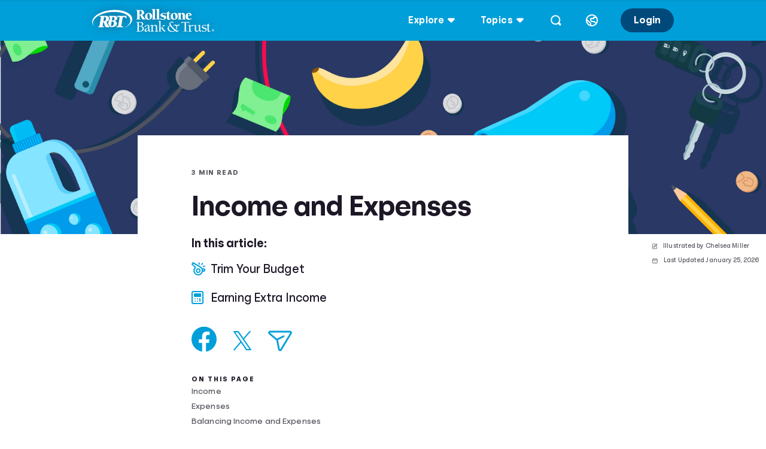

--- FILE ---
content_type: text/html;charset=utf-8
request_url: https://rollstonebank.banzai.org/wellness/resources/income-and-expenses
body_size: 28832
content:
<!DOCTYPE html>
<html lang="en-US">
  <head>
    
      <!-- Google Tag Manager script -->
<script>(function(w,d,s,l,i){w[l]=w[l]||[];w[l].push({'gtm.start':
        new Date().getTime(),event:'gtm.js'});var f=d.getElementsByTagName(s)[0],
    j=d.createElement(s),dl=l!='dataLayer'?'&l='+l:'';j.async=true;j.src=
    '//www.googletagmanager.com/gtm.js?id='+i+dl;f.parentNode.insertBefore(j,f);
})(window,document,'script','dataLayer','GTM-TK4963');</script>
<!-- End Google Tag Manager script -->

    
    <meta charset="UTF-8">
<meta name="viewport" content="width=device-width, initial-scale=1">
<link rel="shortcut icon" href="https://static-app-misc.teachbanzai.com/img/banzai-favicon.png" />



<!-- GENERAL -->
<meta name="cdn-url" content="">
<meta name="root-url" content="https://rollstonebank.banzai.org">


<!-- USER -->
<meta name="authenticated" content="false">

<!-- SPONSOR -->
<meta name="branded" content="true">
<meta name="logo-url" content="https://static-app-logos.teachbanzai.com/black/rollstonebank.svg">
<meta name="full-logo-url" content="">
<meta name="cta-logo-url" content="https://static-app-logos.teachbanzai.com/black/rollstonebank.svg">
<meta name="sponsor-name" content="Rollstone Bank &amp; Trust">
<meta name="sponsor-id" content="001U000001U1EyxIAF">
<meta name="subdomain" content="rollstonebank">

<!-- THEME -->
<meta name="banzai.theme/color-1" content="006AF9">
<meta name="banzai.theme/color-2" content="4795FF">
<meta name="banzai.theme/color-3" content="00439D">
<meta name="banzai.theme/color-4" content="7BB3FF">
<meta name="banzai.theme/color-5" content="0057CD">

<!-- RESOURCE -->

  <meta name="article-id" content="income-and-expenses">
  <meta name="article-url" content="https://rollstonebank.banzai.org/wellness/resources/income-and-expenses">


<!-- SEARCH -->

  <meta property="og:type" content="article" />
  <meta property="og:url" content="https://rollstonebank.banzai.org/wellness/resources/income-and-expenses" />
  <meta property="og:title" content="Income and Expenses" />
  <meta property="og:description" content="Learn about income and expenses and why they&#39;re fundamental in maintaining a budget." />
  <meta property="og:image" content="https://static-app-misc.teachbanzai.com/img/income-and-expenses.jpg" />


<!-- PAGE -->
<meta name="description" content="Learn about income and expenses and why they&#39;re fundamental in maintaining a budget.">
<title>Income and Expenses</title>

  <link rel="canonical" href="https://banzai.org/wellness/resources/income-and-expenses" />

<script type="application/ld+json">
       {"@context": "https://schema.org",
        "@type": "Article",
        "articleSection": "financial education",
        "headline": "Learn about income and expenses and why they're fundamental in maintaining a budget.",
        "image": ["https://static-app-misc.teachbanzai.com/img/income-and-expenses.jpg"],
        "datePublished": "2019-11-07 01:53:50.0",
        "dateModified": "2024-10-28 21:28:17.0"
        }</script>

<!-- STYLING -->
<link href="/bundles/ecf903438a1b/tailwind.css" rel="stylesheet" />
<link href="/bundles/94fac331d057/wellness.v2.css" rel="stylesheet" />

    <link rel="stylesheet" href="https://static-app-misc.banzai.org/css/variables6.css">
    <link rel="stylesheet" href="">
    <link rel="stylesheet" href="https://cdn.jsdelivr.net/npm/@shoelace-style/shoelace@2.19.0/cdn/themes/light.css" />
    <script>
      document.addEventListener('DOMContentLoaded', function() {
        var userLang = navigator.language || navigator.userLanguage;
        document.documentElement.lang = userLang;
      });
    </script>
  </head>
  <body class="font-vs-light fwa-theme-white " data-controller="sticky-header">
    <svg xmlns="http://www.w3.org/2000/svg" style="display: none;" aria-hidden="true">
  <!-- Building/Institution Icon -->
  <symbol id="icon-building" viewBox="0 0 24 24">
    <path d="M3 21.5C2.45 21.5 2 21.05 2 20.5V16.5C2 15.95 2.45 15.5 3 15.5H5V11.5H3C2.45 11.5 2 11.05 2 10.5V7C2 6.6 2.25 6.225 2.65 6.075L11.65 2.575C11.875 2.475 12.125 2.475 12.35 2.575L21.35 6.075C21.75 6.225 22 6.6 22 7V10.5C22 11.05 21.55 11.5 21 11.5H19V15.5H21C21.55 15.5 22 15.95 22 16.5V20.5C22 21.05 21.55 21.5 21 21.5H3ZM4 19.5H20V17.5H4V19.5ZM4 9.5H20V7.675L12 4.575L4 7.675V9.5ZM7 15.5H11V11.5H7V15.5ZM13 15.5H17V11.5H13V15.5Z" fill="currentColor"/>
  </symbol>

  <!-- Person with Alert Icon -->
  <symbol id="icon-person-alert" viewBox="0 0 24 24">
    <path d="M4.87579 21C4.32579 21 3.87579 20.55 3.87579 20V18C3.87579 15.625 5.85079 13.575 8.92579 12.6C8.60079 11.975 8.37579 11.275 8.37579 10.5V7.5C8.37579 5.025 10.4008 3 12.8758 3C15.3508 3 17.3758 5.025 17.3758 7.5V10.5C17.3758 11.275 17.1758 11.975 16.8258 12.6C19.9008 13.575 21.8758 15.625 21.8758 18V20C21.8758 20.55 21.4258 21 20.8758 21H4.87579ZM2.12579 12.2C2.12579 11.5 2.70079 10.95 3.37579 10.95C4.07579 10.95 4.62579 11.5 4.62579 12.2C4.62579 12.875 4.07579 13.45 3.37579 13.45C2.70079 13.45 2.12579 12.875 2.12579 12.2ZM2.12579 5.875C2.05079 4.1 4.72579 4.1 4.62579 5.875L4.37579 9.125C4.27579 10.35 2.47579 10.375 2.37579 9.125L2.12579 5.875ZM5.87579 19H19.8758V18C19.8758 16.375 17.9758 14.85 15.3008 14.275C14.6008 14.725 13.7758 15 12.8758 15C11.9758 15 11.1508 14.725 10.4508 14.275C7.77579 14.85 5.87579 16.375 5.87579 18V19ZM10.3758 10.5C10.3758 11.875 11.5008 13 12.8758 13C14.2508 13 15.3758 11.875 15.3758 10.5V7.5C15.3758 6.125 14.2508 5 12.8758 5C11.5008 5 10.3758 6.125 10.3758 7.5V10.5Z" fill="currentColor"/>
  </symbol>

  <!-- Lock Icon -->
  <symbol id="icon-lock" viewBox="0 0 24 24">
    <path d="M8 21C6.35 21 5 19.65 5 18V12C5 10.35 6.35 9 8 9V7C8 4.8 9.8 3 12 3C14.2 3 16 4.8 16 7V9C17.65 9 19 10.35 19 12V18C19 19.65 17.65 21 16 21H8ZM7 18C7 18.55 7.45 19 8 19H16C16.55 19 17 18.55 17 18V12C17 11.45 16.55 11 16 11H8C7.45 11 7 11.45 7 12V18ZM10 15C10 13.9 10.9 13 12 13C13.1 13 14 13.9 14 15C14 16.1 13.1 17 12 17C10.9 17 10 16.1 10 15ZM10 9H14V7C14 5.9 13.1 5 12 5C10.9 5 10 5.9 10 7V9Z" fill="currentColor"/>
  </symbol>

  <!-- Trophy Icon -->
  <symbol id="icon-trophy" viewBox="0 0 24 24">
    <path d="M6 21C5.45 21 5 20.55 5 20V19C5 18.45 5.45 18 6 18H9V15.85C7.6 15.5 6.5 14.4 6.15 13H5C3.35 13 2 11.65 2 10V8C2 6.35 3.35 5 5 5H6V4C6 3.45 6.45 3 7 3H17C17.55 3 18 3.45 18 4V5H19C20.65 5 22 6.35 22 8V10C22 11.65 20.65 13 19 13H17.85C17.5 14.4 16.4 15.5 15 15.85V18H18C18.55 18 19 18.45 19 19V20C19 20.55 18.55 21 18 21H6ZM4 10C4 10.55 4.45 11 5 11H6V7H5C4.45 7 4 7.45 4 8V10ZM8 12C8 13.1 8.9 14 10 14H14C15.1 14 16 13.1 16 12V5H8V12ZM11 18H13V16H11V18ZM18 11H19C19.55 11 20 10.55 20 10V8C20 7.45 19.55 7 19 7H18V11Z" fill="currentColor"/>
  </symbol>

  <!-- Grid Icon -->
  <symbol id="icon-grid" viewBox="0 0 24 24">
    <path d="M6 21C3.8 21 2 19.2 2 17V7C2 4.8 3.8 3 6 3H18C20.2 3 22 4.8 22 7V17C22 19.2 20.2 21 18 21H6ZM4 17C4 18.1 4.9 19 6 19H8V13H4V17ZM4 11H8V5H6C4.9 5 4 5.9 4 7V11ZM10 19H14V13H10V19ZM10 11H14V5H10V11ZM16 19H18C19.1 19 20 18.1 20 17V13H16V19ZM16 11H20V7C20 5.9 19.1 5 18 5H16V11Z" fill="currentColor"/>
  </symbol>

  <!-- Money Icon -->
  <symbol id="icon-money" viewBox="0 0 24 24">
    <path d="M11.3 17.3C12.125 16.45 13.225 16 14.425 16H17.15C17.5 14.6 18.6 13.5 20 13.15V8.85C18.6 8.5 17.5 7.4 17.15 6H14.425C13.775 6 13.15 6.25 12.7 6.7C11.875 7.55 10.775 8 9.575 8H6.85C6.5 9.4 5.4 10.5 4 10.85V15.15C5.4 15.5 6.5 16.6 6.85 18H9.575C10.225 18 10.85 17.75 11.3 17.3ZM2 19V7C2 6.45 2.45 6 3 6H9.575C10.225 6 10.85 5.75 11.3 5.3C12.125 4.45 13.225 4 14.425 4H21C21.55 4 22 4.45 22 5V17C22 17.55 21.55 18 21 18H14.425C13.775 18 13.15 18.25 12.7 18.7C11.875 19.55 10.775 20 9.575 20H3C2.45 20 2 19.55 2 19ZM8.5 12C8.5 10.075 10.075 8.5 12 8.5C13.925 8.5 15.5 10.075 15.5 12C15.5 13.925 13.925 15.5 12 15.5C10.075 15.5 8.5 13.925 8.5 12ZM10.5 12C10.5 12.825 11.175 13.5 12 13.5C12.825 13.5 13.5 12.825 13.5 12C13.5 11.175 12.825 10.5 12 10.5C11.175 10.5 10.5 11.175 10.5 12Z" fill="currentColor"/>
  </symbol>

  <!-- Sparkle Icon -->
  <symbol id="icon-sparkle" viewBox="0 0 24 24">
    <path d="M10.9875 20C9.96249 20 9.06249 19.325 8.73749 18.35L7.53749 14.475L3.66249 13.25C2.66249 12.95 1.98749 12.05 1.98749 11C1.98749 9.95 2.66249 9.05 3.66249 8.75L7.53749 7.525L8.73749 3.65C9.06249 2.675 9.96249 2 10.9875 2C12.0375 2 12.9375 2.675 13.2625 3.65L14.4625 7.525L18.3375 8.75C19.3375 9.05 19.9875 9.95 19.9875 11C19.9875 12.05 19.3375 12.95 18.3375 13.25L14.4625 14.475L13.2625 18.35C12.9375 19.325 12.0375 20 10.9875 20ZM3.98749 11C3.98749 11.15 4.11249 11.3 4.26249 11.35L8.63749 12.7C8.93749 12.8 9.18749 13.05 9.28749 13.375L10.6625 17.75C10.7625 18.05 11.2375 18.05 11.3375 17.75L12.7125 13.375C12.8125 13.05 13.0625 12.8 13.3625 12.7L17.7375 11.35C17.8875 11.3 17.9875 11.15 17.9875 11C17.9875 10.85 17.8875 10.7 17.7375 10.65L13.3625 9.3C13.0625 9.2 12.8125 8.95 12.7125 8.625L11.3375 4.25C11.2875 4.1 11.1625 4 10.9875 4C10.8375 4 10.7125 4.1 10.6625 4.25L9.28749 8.625C9.18749 8.95 8.93749 9.2 8.63749 9.3L4.26249 10.65C4.11249 10.7 3.98749 10.85 3.98749 11ZM16.0125 19.5V18.5L17.8875 17.875L18.5125 16H19.5125L20.1375 17.875L22.0125 18.5V19.5L20.1375 20.125L19.5125 22H18.5125L17.8875 20.125L16.0125 19.5Z" fill="currentColor"/>
  </symbol>

  <!-- Hands/Gift Icon -->
  <symbol id="icon-hands-gift" viewBox="0 0 24 24">
    <path d="M19 10.5012H13V19.5012H18C18.55 19.5012 19 19.0512 19 18.5012V10.5012ZM3 18.5012V9.50115C3 8.95115 3.45 8.50115 4 8.50115H8.7L5.45 6.32615C4.975 6.02615 4.85 5.40115 5.175 4.95115C5.475 4.47615 6.1 4.35115 6.55 4.67615L10.125 7.05115L9.05 3.82615C8.875 3.30115 9.15 2.72615 9.675 2.55115C10.225 2.37615 10.775 2.65115 10.95 3.17615L12 6.35115L13.05 3.17615C13.225 2.65115 13.8 2.37615 14.325 2.55115C14.85 2.72615 15.125 3.30115 14.95 3.82615L13.875 7.05115L17.45 4.67615C17.9 4.35115 18.525 4.47615 18.825 4.95115C19.15 5.40115 19.025 6.02615 18.55 6.32615L15.3 8.50115H20C20.55 8.50115 21 8.95115 21 9.50115V18.5012C21 20.1512 19.65 21.5012 18 21.5012H6C4.35 21.5012 3 20.1512 3 18.5012ZM5 18.5012C5 19.0512 5.45 19.5012 6 19.5012H11V10.5012H5V18.5012Z" fill="currentColor"/>
  </symbol>

  <!-- Check Icon -->
  <symbol id="icon-check" viewBox="0 0 24 24">
    <path d="M3 19C1.9 19 1 18.1 1 17V7C1 5.9 1.9 5 3 5H21C22.1 5 23 5.9 23 7V17C23 18.1 22.1 19 21 19H3ZM3 17H21V7H3V17ZM4.75 14C4.75 13.3 5.3 12.75 6 12.75C6.7 12.75 7.25 13.3 7.25 14C7.25 14.7 6.7 15.25 6 15.25C5.3 15.25 4.75 14.7 4.75 14ZM5 10C5 9.45 5.45 9 6 9H18C18.55 9 19 9.45 19 10C19 10.55 18.55 11 18 11H6C5.45 11 5 10.55 5 10ZM8.75 14C8.75 13.3 9.3 12.75 10 12.75C10.7 12.75 11.25 13.3 11.25 14C11.25 14.7 10.7 15.25 10 15.25C9.3 15.25 8.75 14.7 8.75 14ZM13 14C13 13.45 13.45 13 14 13H18C18.55 13 19 13.45 19 14C19 14.55 18.55 15 18 15H14C13.45 15 13 14.55 13 14Z" fill="currentColor"/>
  </symbol>

  <!-- Skull Icon -->
  <symbol id="icon-skull" viewBox="0 0 24 24">
    <path d="M8.825 22C7.6 22 6.45 21.45 5.675 20.475C4.975 19.575 4.7 18.45 4.9 17.325C3.125 15.825 2 14.075 2 11C2 5.275 5.65 2 12 2C18.35 2 22 5.275 22 11C22 14.075 20.875 15.825 19.1 17.325C19.3 18.45 19.025 19.575 18.325 20.475C17.55 21.45 16.4 22 15.175 22H8.825ZM4 11C4 13.575 4.925 14.825 6.625 16.175C6.925 16.425 7.075 16.8 6.975 17.2L6.9 17.525C6.75 18.125 6.875 18.75 7.25 19.225C7.65 19.725 8.2 20 8.825 20H9V17C9 16.45 9.45 16 10 16C10.55 16 11 16.45 11 17V20H13V17C13 16.45 13.45 16 14 16C14.55 16 15 16.45 15 17V20H15.175C15.8 20 16.35 19.725 16.75 19.225C17.125 18.75 17.25 18.125 17.1 17.525L17.025 17.2C16.925 16.8 17.075 16.425 17.375 16.175C19.075 14.825 20 13.575 20 11C20 5.225 15.65 4 12 4C8.35 4 4 5.225 4 11ZM6 12.5C6 11.125 7.125 10 8.5 10C9.875 10 11 11.125 11 12.5C11 13.875 9.875 15 8.5 15C7.125 15 6 13.875 6 12.5ZM13 12.5C13 11.125 14.125 10 15.5 10C16.875 10 18 11.125 18 12.5C18 13.875 16.875 15 15.5 15C14.125 15 13 13.875 13 12.5Z" fill="currentColor"/>
  </symbol>

  <!-- Credit Card Icon -->
  <symbol id="icon-credit-card" viewBox="0 0 24 24">
    <path d="M6 20C3.8 20 2 18.2 2 16V8C2 5.8 3.8 4 6 4H18C20.2 4 22 5.8 22 8V16C22 18.2 20.2 20 18 20H6ZM4 16C4 17.1 4.9 18 6 18H18C19.1 18 20 17.1 20 16V13H4V16ZM4 9H20V8C20 6.9 19.1 6 18 6H6C4.9 6 4 6.9 4 8V9Z" fill="currentColor"/>
  </symbol>

  <!-- Percentage Icon -->
  <symbol id="icon-percentage" viewBox="0 0 24 24">
    <path d="M6 19C5.75 19 5.5 18.9 5.3 18.7C4.9 18.325 4.9 17.675 5.3 17.3L17.3 5.3C17.675 4.9 18.325 4.9 18.7 5.3C19.1 5.675 19.1 6.325 18.7 6.7L6.7 18.7C6.5 18.9 6.25 19 6 19ZM4 7.5C4 5.575 5.575 4 7.5 4C9.425 4 11 5.575 11 7.5C11 9.425 9.425 11 7.5 11C5.575 11 4 9.425 4 7.5ZM6 7.5C6 8.325 6.675 9 7.5 9C8.325 9 9 8.325 9 7.5C9 6.675 8.325 6 7.5 6C6.675 6 6 6.675 6 7.5ZM13 16.5C13 14.575 14.575 13 16.5 13C18.425 13 20 14.575 20 16.5C20 18.425 18.425 20 16.5 20C14.575 20 13 18.425 13 16.5ZM15 16.5C15 17.325 15.675 18 16.5 18C17.325 18 18 17.325 18 16.5C18 15.675 17.325 15 16.5 15C15.675 15 15 15.675 15 16.5Z" fill="currentColor"/>
  </symbol>

  <!-- Graduation Cap Icon -->
  <symbol id="icon-graduation-cap" viewBox="0 0 24 24">
    <path d="M18.5 21.7562C17.95 21.7562 17.5 21.3062 17.5 20.7562V18.0062L14.275 19.7062C13.6 20.0562 12.8 20.2562 12 20.2562C11.2 20.2562 10.4 20.0562 9.725 19.6812L5.025 17.2312C4.7 17.0562 4.5 16.7062 4.5 16.3312V10.9562L3.225 10.2812C2.475 9.88115 2 9.10615 2 8.25615C2 7.38115 2.475 6.60615 3.225 6.20615L9.725 2.80615C11.15 2.05615 12.85 2.05615 14.275 2.80615L20.775 6.20615C21.525 6.60615 22 7.38115 22 8.25615C22 9.10615 21.525 9.88115 20.775 10.2812L19.5 10.9562V20.7562C19.5 21.3062 19.05 21.7562 18.5 21.7562ZM4 8.25615C4 8.33115 4.025 8.45615 4.15 8.50615L10.675 11.9312C11.5 12.3562 12.5 12.3562 13.325 11.9312L19.85 8.50615C19.975 8.45615 20 8.33115 20 8.25615C20 8.15615 19.975 8.05615 19.85 7.98115L13.325 4.58115C12.925 4.35615 12.45 4.25615 12 4.25615C11.55 4.25615 11.075 4.35615 10.675 4.58115L4.15 7.98115C4.025 8.05615 4 8.15615 4 8.25615ZM6.5 15.7312L10.675 17.9312C11.475 18.3562 12.55 18.3562 13.325 17.9312L17.5 15.7312V12.0062L14.275 13.6812C13.55 14.0562 12.775 14.2562 12 14.2562C11.225 14.2562 10.45 14.0562 9.725 13.6812L6.5 12.0062V15.7312Z" fill="currentColor"/>
  </symbol>

  <!-- Pie Chart Icon -->
  <symbol id="icon-pie-chart" viewBox="0 0 24 24">
    <path d="M12 22C6.475 22 2 17.525 2 12C2 6.475 6.475 2 12 2C17.525 2 22 6.475 22 12C22 17.525 17.525 22 12 22ZM4 12C4 16.075 7.05 19.425 11 19.925V4.075C7.05 4.575 4 7.925 4 12ZM13 19.925C16.6 19.475 19.475 16.6 19.925 13H13V19.925ZM13 11H19.925C19.475 7.4 16.6 4.525 13 4.075V11Z" fill="currentColor"/>
  </symbol>

  <!-- Stacked Coins Icon -->
  <symbol id="icon-coins-stacked" viewBox="0 0 24 24">
    <path fill-rule="evenodd" clip-rule="evenodd" d="M10.9917 5.22671C10.0537 5.68857 9.86914 6.13824 9.86914 6.32763C9.86914 6.51703 10.0537 6.9667 10.9917 7.42856C11.8654 7.85878 13.1426 8.15332 14.6078 8.15332C16.0729 8.15332 17.3501 7.85878 18.2238 7.42856C19.1618 6.9667 19.3464 6.51703 19.3464 6.32763C19.3464 6.13825 19.1618 5.68858 18.2238 5.22671C17.3501 4.7965 16.0729 4.50195 14.6078 4.50195C13.1426 4.50195 11.8654 4.7965 10.9917 5.22671ZM7.86916 6.31836L7.86914 10.9671C6.75115 11.1051 5.72798 11.3938 4.89237 11.8053C3.75337 12.3661 2.65332 13.3293 2.65332 14.7005C2.65332 14.7739 2.65647 14.846 2.6626 14.917V17.6717H2.65332C2.65332 19.0429 3.75341 20.006 4.89238 20.5668C6.09562 21.1593 7.68778 21.4973 9.39193 21.4973C11.0961 21.4973 12.6882 21.1593 13.8915 20.5668C14.61 20.213 15.3131 19.6991 15.7343 19.0237C17.0065 18.9093 18.1739 18.6028 19.1073 18.1432C20.2254 17.5927 21.3059 16.6545 21.3453 15.3232H21.3467V6.31836C21.3417 4.9521 20.2437 3.992 19.1073 3.43244C17.9041 2.83996 16.3119 2.50195 14.6078 2.50195C12.9036 2.50195 11.3115 2.83996 10.1082 3.43244C8.97177 3.99201 7.8741 4.9521 7.86916 6.31836ZM19.3467 9.09854C19.2673 9.14196 19.1874 9.18339 19.1073 9.22284C17.9041 9.81532 16.3119 10.1533 14.6078 10.1533C12.9036 10.1533 11.3115 9.81532 10.1082 9.22284C10.0282 9.18345 9.94839 9.14207 9.86914 9.09871V9.30176C9.86914 9.49115 10.0537 9.94081 10.9917 10.4027C11.8654 10.8329 13.1426 11.1274 14.6078 11.1274C16.073 11.1274 17.3501 10.8329 18.2238 10.4027C19.1618 9.94081 19.3464 9.49114 19.3464 9.30176L19.3467 9.09854ZM19.3467 12.0726C19.2673 12.1161 19.1874 12.1575 19.1073 12.1969C18.1303 12.678 16.8969 12.9913 15.5554 13.0921C15.7667 13.3651 15.9321 13.668 16.0303 14.0011C16.8957 13.8809 17.6475 13.6562 18.2238 13.3724C19.1618 12.9106 19.3464 12.4609 19.3464 12.2715L19.3467 12.0726ZM19.3467 15.0424C19.2673 15.0859 19.1874 15.1273 19.1073 15.1667C18.2717 15.5782 17.2484 15.8669 16.1304 16.005V16.9631C16.9538 16.8399 17.6699 16.6217 18.2238 16.349C19.1618 15.8871 19.3464 15.4374 19.3464 15.248L19.3467 15.0424ZM14.1306 14.7039L14.1304 14.7115C14.1234 14.9069 13.9283 15.3483 13.008 15.8014C12.1343 16.2317 10.8571 16.5262 9.39193 16.5262C7.92673 16.5262 6.64959 16.2317 5.77587 15.8015C4.95236 15.396 4.70959 14.9999 4.6626 14.781V14.7039H4.65334L4.65332 14.7005C4.65332 14.5111 4.8379 14.0614 5.77587 13.5996C6.64959 13.1694 7.92674 12.8748 9.39193 12.8748C10.8571 12.8748 12.1343 13.1694 13.008 13.5996C13.946 14.0614 14.1306 14.5111 14.1306 14.7005L14.1306 14.7039ZM4.6626 17.4767C4.73879 17.5182 4.81549 17.5579 4.89237 17.5957C6.09562 18.1882 7.68778 18.5262 9.39193 18.5262C11.0961 18.5262 12.6882 18.1882 13.8915 17.5957C13.9714 17.5564 14.0512 17.515 14.1304 17.4717V17.6827C14.1234 17.878 13.9284 18.3194 13.008 18.7726C12.1343 19.2028 10.8571 19.4973 9.39193 19.4973C7.92674 19.4973 6.64958 19.2028 5.77586 18.7726C4.85823 18.3207 4.66169 17.8806 4.65359 17.6844H4.6626V17.4767Z" fill="currentColor"/>
  </symbol>

  <!-- Bar Chart Icon -->
  <symbol id="icon-bar-chart" viewBox="0 0 24 24">
    <path d="M5.5 21C4.4 21 3.5 20.1 3.5 19V15C3.5 13.9 4.4 13 5.5 13H8.5V5C8.5 3.9 9.4 3 10.5 3H13.5C14.6 3 15.5 3.9 15.5 5V9H18.5C19.6 9 20.5 9.9 20.5 11V19C20.5 20.1 19.6 21 18.5 21H5.5ZM5.5 19H8.5V15H5.5V19ZM10.5 19H13.5V5H10.5V19ZM15.5 19H18.5V11H15.5V19Z" fill="currentColor"/>
  </symbol>

  <!-- Line Chart Icon -->
  <symbol id="icon-line-chart" viewBox="0 0 24 24">
    <path d="M4 17C3.75 17 3.5 16.9 3.3 16.7C2.9 16.325 2.9 15.675 3.3 15.3L8.575 10C9.375 9.225 10.625 9.225 11.425 10L14 12.575L19.3 7.3C19.675 6.9 20.325 6.9 20.7 7.3C21.1 7.675 21.1 8.325 20.7 8.7L15.425 14C14.625 14.775 13.375 14.775 12.575 14L10 11.425L4.7 16.7C4.5 16.9 4.25 17 4 17Z" fill="currentColor"/>
  </symbol>

  <!-- Binoculars Icon -->
  <symbol id="icon-binoculars" viewBox="0 0 24 24">
    <path d="M6.5 16.5C4.55 16.5 2.9 15.25 2.275 13.5H2C1.45 13.5 1 13.05 1 12.5V11.5C1 10.95 1.45 10.5 2 10.5H2.275C2.9 8.75 4.55 7.5 6.5 7.5C8.375 7.5 10 8.675 10.675 10.3C11.55 9.9 12.45 9.9 13.325 10.3C14 8.675 15.625 7.5 17.5 7.5C19.45 7.5 21.1 8.75 21.725 10.5H22C22.55 10.5 23 10.95 23 11.5V12.5C23 13.05 22.55 13.5 22 13.5H21.725C21.1 15.25 19.45 16.5 17.5 16.5C15.175 16.5 13.3 14.725 13.05 12.475C12.3 11.85 11.7 11.85 10.95 12.475C10.7 14.725 8.825 16.5 6.5 16.5ZM4 12C4 13.375 5.125 14.5 6.5 14.5C7.875 14.5 9 13.375 9 12C9 10.625 7.875 9.5 6.5 9.5C5.125 9.5 4 10.625 4 12ZM15 12C15 13.375 16.125 14.5 17.5 14.5C18.875 14.5 20 13.375 20 12C20 10.625 18.875 9.5 17.5 9.5C16.125 9.5 15 10.625 15 12Z" fill="currentColor"/>
  </symbol>

  <!-- Bar Chart Multiple Icon -->
  <symbol id="icon-bar-chart-multiple" viewBox="0 0 24 24">
    <path d="M9.75 20C9.2 20 8.75 19.55 8.75 19V5C8.75 4.45 9.2 4 9.75 4C10.3 4 10.75 4.45 10.75 5V19C10.75 19.55 10.3 20 9.75 20ZM4.25 19V13C4.25 12.45 4.7 12 5.25 12C5.8 12 6.25 12.45 6.25 13V19C6.25 19.55 5.8 20 5.25 20C4.7 20 4.25 19.55 4.25 19ZM13.25 19V11C13.25 10.45 13.7 10 14.25 10C14.8 10 15.25 10.45 15.25 11V19C15.25 19.55 14.8 20 14.25 20C13.7 20 13.25 19.55 13.25 19ZM17.75 19V7C17.75 6.45 18.2 6 18.75 6C19.3 6 19.75 6.45 19.75 7V19C19.75 19.55 19.3 20 18.75 20C18.2 20 17.75 19.55 17.75 19Z" fill="currentColor"/>
  </symbol>

  <!-- Arrow Trending Up Icon -->
  <symbol id="icon-arrow-trending-up" viewBox="0 0 24 24">
    <path d="M4 17C3.75 17 3.5 16.9 3.3 16.7C2.9 16.325 2.9 15.675 3.3 15.3L7.575 11C8.375 10.225 9.625 10.225 10.425 11L13 13.575L17.575 9H14C13.45 9 13 8.55 13 8C13 7.45 13.45 7 14 7H20C20.55 7 21 7.45 21 8V14C21 14.55 20.55 15 20 15C19.45 15 19 14.55 19 14V10.425L14.425 15C13.65 15.75 12.35 15.75 11.575 15L9 12.425L4.7 16.7C4.5 16.9 4.25 17 4 17Z" fill="currentColor"/>
  </symbol>

  <!-- Heart Icon -->
  <symbol id="icon-heart" viewBox="0 0 24 24">
    <path d="M12 20.6892C11.55 20.6892 11.1 20.5142 10.725 20.2142L3.97499 14.5892C2.57499 13.4392 1.74999 11.7142 1.64999 9.88918C1.57499 8.08918 2.24999 6.28918 3.54999 5.01418C4.89999 3.66418 6.72499 3.08918 8.59999 3.38918C9.94999 3.58918 11.125 4.23918 12 5.21418C12.875 4.23918 14.05 3.58918 15.4 3.38918C17.275 3.08918 19.1 3.66418 20.45 5.01418C21.75 6.28918 22.425 8.08918 22.35 9.88918C22.25 11.7142 21.425 13.4392 20.025 14.5892L13.275 20.2142C12.9 20.5142 12.45 20.6892 12 20.6892ZM3.64999 9.88918C3.72499 11.1892 4.42499 12.3642 5.42499 13.1892L12 18.6892L18.575 13.1892C19.575 12.3642 20.275 11.1892 20.35 9.88918C20.425 8.56418 19.95 7.31418 19 6.38918C18.125 5.53918 16.9 5.16418 15.7 5.36418C13.925 5.63918 13.1 6.91418 12.55 7.98918C12.45 8.23918 12.225 8.33918 12 8.33918C11.775 8.33918 11.55 8.23918 11.45 7.98918C10.9 6.91418 10.075 5.63918 8.29999 5.36418C7.09999 5.16418 5.87499 5.53918 4.99999 6.38918C4.04999 7.31418 3.57499 8.56418 3.64999 9.88918Z" fill="currentColor"/>
  </symbol>

  <!-- Heart Broken Icon -->
  <symbol id="icon-heart-broken" viewBox="0 0 24 24">
    <path d="M12 20.6892C11.55 20.6892 11.1 20.5142 10.725 20.2142L3.975 14.5892C2.575 13.4392 1.75 11.7142 1.65 9.88918C1.575 8.08918 2.25 6.28918 3.55 5.01418C4.9 3.66418 6.725 3.08918 8.6 3.38918C9.95 3.58918 11.125 4.23918 12 5.21418C12.875 4.23918 14.05 3.58918 15.4 3.38918C17.275 3.08918 19.1 3.66418 20.45 5.01418C21.75 6.28918 22.425 8.08918 22.35 9.88918C22.25 11.7142 21.425 13.4392 20.025 14.5892L13.275 20.2142C12.9 20.5142 12.45 20.6892 12 20.6892ZM3.65 9.88918C3.725 11.1892 4.425 12.3642 5.425 13.1892L12 18.6892L18.575 13.1892C19.575 12.3642 20.275 11.1892 20.35 9.88918C20.425 8.56418 19.95 7.31418 19 6.38918C18.125 5.53918 16.9 5.16418 15.7 5.36418C14.05 5.63918 13.2 6.73918 12.675 7.76418L12.125 9.68918L13.7 11.2892C13.975 11.5392 14.075 11.9392 13.95 12.3142L12.95 15.3142C12.8 15.7142 12.425 15.9892 12 15.9892C11.9 15.9892 11.8 15.9642 11.675 15.9392C11.15 15.7642 10.875 15.1892 11.05 14.6642L11.85 12.2642L10.3 10.6892C10.025 10.4392 9.95 10.0642 10.05 9.71418L10.825 6.96418C10.275 6.21418 9.525 5.56418 8.3 5.36418C7.1 5.16418 5.875 5.53918 5 6.38918C4.05 7.31418 3.575 8.56418 3.65 9.88918Z" fill="currentColor"/>
  </symbol>

  <!-- Cookie Faces Icon -->
  <symbol id="icon-cookie-faces" viewBox="0 0 24 24">
    <path d="M12 22C6.475 22 2 17.525 2 12C2 6.475 6.475 2 12 2C17.525 2 22 6.475 22 12C22 17.525 17.525 22 12 22ZM4.075 13C4.55 16.925 7.925 20 12 20C16.075 20 19.45 16.925 19.925 13C16.475 12.975 13.475 10.975 12 8.1C10.525 10.975 7.525 12.975 4.075 13ZM4.075 11C7.875 10.95 10.95 7.875 11 4.075C7.4 4.525 4.525 7.4 4.075 11ZM7.5 14.5C7.5 13.675 8.175 13 9 13C9.825 13 10.5 13.675 10.5 14.5C10.5 15.325 9.825 16 9 16C8.175 16 7.5 15.325 7.5 14.5ZM13 4.075C13.05 7.875 16.125 10.95 19.925 11C19.475 7.4 16.6 4.525 13 4.075ZM13.5 14.5C13.5 13.675 14.175 13 15 13C15.825 13 16.5 13.675 16.5 14.5C16.5 15.325 15.825 16 15 16C14.175 16 13.5 15.325 13.5 14.5Z" fill="currentColor"/>
  </symbol>

  <!-- Game Controller Icon -->
  <symbol id="icon-game-controller" viewBox="0 0 24 24">
    <path d="M5 19C2.8 19 1 17.2 1 15V9C1 6.8 2.8 5 5 5H19C21.2 5 23 6.8 23 9V15C23 17.2 21.2 19 19 19H5ZM3 15C3 16.1 3.9 17 5 17H19C20.1 17 21 16.1 21 15V9C21 7.9 20.1 7 19 7H5C3.9 7 3 7.9 3 9V15ZM5 12C5 11.45 5.45 11 6 11H7V10C7 9.45 7.45 9 8 9C8.55 9 9 9.45 9 10V11H10C10.55 11 11 11.45 11 12C11 12.55 10.55 13 10 13H9V14C9 14.55 8.55 15 8 15C7.45 15 7 14.55 7 14V13H6C5.45 13 5 12.55 5 12ZM13 13.5C13 12.675 13.675 12 14.5 12C15.325 12 16 12.675 16 13.5C16 14.325 15.325 15 14.5 15C13.675 15 13 14.325 13 13.5ZM16 10.5C16 9.675 16.675 9 17.5 9C18.325 9 19 9.675 19 10.5C19 11.325 18.325 12 17.5 12C16.675 12 16 11.325 16 10.5Z" fill="currentColor"/>
  </symbol>

  <!-- House Icon -->
  <symbol id="icon-house" viewBox="0 0 24 24">
    <path d="M6 21.0095C4.35 21.0095 3 19.6595 3 18.0095V11.3845C3 10.2345 3.5 9.13447 4.375 8.35947L9.35 3.98447C10.9 2.65947 13.1 2.65947 14.625 3.98447L19.625 8.35947C20.5 9.13447 21 10.2345 21 11.3845V18.0095C21 19.6595 19.65 21.0095 18 21.0095H16C14.9 21.0095 14 20.1095 14 19.0095V15.1595C14 14.0345 13.15 13.0595 12.1 13.0095C11.55 12.9845 11.025 13.1595 10.625 13.5595C10.225 13.9345 10 14.4345 10 15.0095V19.0095C10 20.1095 9.1 21.0095 8 21.0095H6ZM5 18.0095C5 18.5595 5.45 19.0095 6 19.0095H8V15.0095C8 13.8845 8.45 12.8595 9.25 12.1095C10 11.3845 10.975 11.0095 12 11.0095H12.2C14.325 11.1095 16 12.9345 16 15.1595V19.0095H18C18.55 19.0095 19 18.5595 19 18.0095V11.3845C19 10.8095 18.75 10.2595 18.325 9.85947L13.325 5.48447C12.55 4.83447 11.45 4.83447 10.675 5.50947L5.675 9.85947C5.25 10.2595 5 10.8095 5 11.3845V18.0095Z" fill="currentColor"/>
  </symbol>

  <!-- Truck Icon -->
  <symbol id="icon-truck" viewBox="0 0 24 24">
    <path d="M6 20.5C4.35 20.5 3 19.15 3 17.5H2C1.45 17.5 1 17.05 1 16.5V5.5C1 4.4 1.9 3.5 3 3.5H15C15.55 3.5 16 3.95 16 4.5V7.5H19C19.3 7.5 19.6 7.65 19.8 7.9L22.8 11.9C22.925 12.075 23 12.3 23 12.5V16.5C23 17.05 22.55 17.5 22 17.5C22 19.15 20.65 20.5 19 20.5C17.35 20.5 16 19.15 16 17.5H9C9 19.15 7.65 20.5 6 20.5ZM3 15.5H3.775C4.325 14.9 5.125 14.5 6 14.5C6.875 14.5 7.675 14.9 8.225 15.5H14V5.5H3V15.5ZM5 17.5C5 18.05 5.45 18.5 6 18.5C6.55 18.5 7 18.05 7 17.5C7 16.95 6.55 16.5 6 16.5C5.45 16.5 5 16.95 5 17.5ZM16 12.5H20.75L18.5 9.5H16V12.5ZM18 17.5C18 18.05 18.45 18.5 19 18.5C19.55 18.5 20 18.05 20 17.5C20 16.95 19.55 16.5 19 16.5C18.45 16.5 18 16.95 18 17.5Z" fill="currentColor"/>
  </symbol>

  <!-- Car Icon -->
  <symbol id="icon-car" viewBox="0 0 24 24">
    <path d="M3.5 20.25C2.95 20.25 2.5 19.8 2.5 19.25V9.75C2.5 9.6 2.55 9.45 2.6 9.325L4.55 5.4C5.05 4.4 6.1 3.75 7.25 3.75H16.75C17.9 3.75 18.95 4.4 19.45 5.4L21.4 9.325C21.45 9.45 21.5 9.6 21.5 9.75V19.25C21.5 19.8 21.05 20.25 20.5 20.25H18.5C17.95 20.25 17.5 19.8 17.5 19.25V18.25H6.5V19.25C6.5 19.8 6.05 20.25 5.5 20.25H3.5ZM4.5 15.25C4.5 15.8 4.95 16.25 5.5 16.25H18.5C19.05 16.25 19.5 15.8 19.5 15.25V10.75H4.5V15.25ZM5.125 8.75H18.875L17.65 6.3C17.475 5.95 17.15 5.75 16.75 5.75H7.25C6.85 5.75 6.525 5.95 6.35 6.3L5.125 8.75ZM6 13.5C6 12.8 6.55 12.25 7.25 12.25C7.95 12.25 8.5 12.8 8.5 13.5C8.5 14.2 7.95 14.75 7.25 14.75C6.55 14.75 6 14.2 6 13.5ZM15.5 13.5C15.5 12.8 16.05 12.25 16.75 12.25C17.45 12.25 18 12.8 18 13.5C18 14.2 17.45 14.75 16.75 14.75C16.05 14.75 15.5 14.2 15.5 13.5Z" fill="currentColor"/>
  </symbol>

  <!-- Shield Check Icon -->
  <symbol id="icon-shield-check" viewBox="0 0 24 24">
    <path d="M12 21.9938C11 21.9938 3 18.7438 3 11.9938V6.99385C3 6.61885 3.225 6.26885 3.55 6.11885L11.55 2.11885C11.825 1.96885 12.175 1.96885 12.45 2.11885L20.45 6.11885C20.775 6.26885 21 6.61885 21 6.99385V11.9938C21 18.7438 13 21.9938 12 21.9938ZM5 11.9938C5 16.5688 10.525 19.2938 12 19.9188C13.475 19.2938 19 16.5688 19 11.9938V7.61885L12 4.11885L5 7.61885V11.9938ZM8.3 13.2188C7.9 12.8188 7.9 12.1938 8.3 11.7938C8.675 11.4188 9.325 11.4188 9.7 11.7938L11 13.0938L15.3 8.79385C15.675 8.41885 16.325 8.41885 16.7 8.79385C17.1 9.19385 17.1 9.81885 16.7 10.2188L11.7 15.2188C11.5 15.4188 11.25 15.4938 11 15.4938C10.75 15.4938 10.5 15.4188 10.3 15.2188L8.3 13.2188Z" fill="currentColor"/>
  </symbol>

  <!-- Heartbeat Icon -->
  <symbol id="icon-heartbeat" viewBox="0 0 24 24">
    <path d="M14 20C13.55 20 13.15 19.7 13.05 19.275L10 8.65L8.95 12.275C8.85 12.7 8.45 13 8 13H4C3.45 13 3 12.55 3 12C3 11.45 3.45 11 4 11H7.25L9.05 4.725C9.15 4.3 9.55 4 10 4C10.45 4 10.85 4.3 10.95 4.725L14 15.35L15.05 11.725C15.15 11.3 15.55 11 16 11H20C20.55 11 21 11.45 21 12C21 12.55 20.55 13 20 13H16.75L14.95 19.275C14.85 19.7 14.45 20 14 20Z" fill="currentColor"/>
  </symbol>

  <!-- Sad Face Icon -->
  <symbol id="icon-sad-face" viewBox="0 0 24 24">
    <path d="M6.5 21.5C4.3 21.5 2.5 19.7 2.5 17.5V6.5C2.5 4.3 4.3 2.5 6.5 2.5H17.5C19.7 2.5 21.5 4.3 21.5 6.5V17.5C21.5 19.7 19.7 21.5 17.5 21.5H6.5ZM4.5 17.5C4.5 18.6 5.4 19.5 6.5 19.5H17.5C18.6 19.5 19.5 18.6 19.5 17.5V6.5C19.5 5.4 18.6 4.5 17.5 4.5H6.5C5.4 4.5 4.5 5.4 4.5 6.5V17.5ZM8 16C8 13.8 9.8 12 12 12C14.2 12 16 13.8 16 16C16 16.55 15.55 17 15 17C14.45 17 14 16.55 14 16C14 14.9 13.1 14 12 14C10.9 14 10 14.9 10 16C10 16.55 9.55 17 9 17C8.45 17 8 16.55 8 16ZM8 9C8 8.175 8.675 7.5 9.5 7.5C10.325 7.5 11 8.175 11 9C11 9.825 10.325 10.5 9.5 10.5C8.675 10.5 8 9.825 8 9ZM13 9C13 8.175 13.675 7.5 14.5 7.5C15.325 7.5 16 8.175 16 9C16 9.825 15.325 10.5 14.5 10.5C13.675 10.5 13 9.825 13 9Z" fill="currentColor"/>
  </symbol>

  <!-- Briefcase Icon (Starting a New Job) -->
  <symbol id="icon-briefcase" viewBox="0 0 24 24">
    <path d="M4 21C2.9 21 2 20.1 2 19V9C2 7.9 2.9 7 4 7H7V5C7 3.9 7.9 3 9 3H15C16.1 3 17 3.9 17 5V7H20C21.1 7 22 7.9 22 9V19C22 20.1 21.1 21 20 21H4ZM4 19H20V13.325L15 14.75V15C15 16.1 14.1 17 13 17H11C9.9 17 9 16.1 9 15V14.75L4 13.325V19ZM4 11.25L9.025 12.675C9.175 11.725 10 11 11 11H13C14 11 14.825 11.725 14.975 12.675L20 11.25V9H4V11.25ZM9 7H15V5H9V7ZM11 15H13V13H11V15Z" fill="currentColor"/>
  </symbol>

  <!-- Thumbs Down Icon (Losing a Job) -->
  <symbol id="icon-thumbs-down" viewBox="0 0 24 24">
    <path d="M11.4984 21.5C11.0734 21.5 10.6734 21.225 10.5484 20.825L9.22343 16.875C8.94843 16.05 8.19843 15.5 7.34843 15.5H3.49843C2.94843 15.5 2.49843 15.05 2.49843 14.5V6.5C2.49843 5.95 2.94843 5.5 3.49843 5.5H6.69843C7.49843 5.5 8.22343 5.1 8.67343 4.45C9.47343 3.225 10.8484 2.5 12.2984 2.5H16.2734C18.0484 2.5 19.5984 3.65 20.0984 5.35L21.3234 9.475C21.6984 10.65 21.4734 11.925 20.7234 12.925C19.9734 13.925 18.8234 14.5 17.5734 14.5H15.3234L15.7234 15.9C16.0984 17.225 15.8484 18.65 14.9984 19.75C14.1734 20.875 12.8984 21.5 11.4984 21.5ZM4.49843 13.5H7.34843C9.04843 13.5 10.5734 14.6 11.1234 16.225L12.1734 19.4C12.6734 19.25 13.0984 18.975 13.3984 18.55C13.8734 17.95 13.9984 17.175 13.7984 16.45L13.0484 13.775C12.9484 13.475 12.9984 13.15 13.1984 12.9C13.3984 12.65 13.6734 12.5 13.9984 12.5H17.5734C18.1984 12.5 18.7484 12.225 19.1234 11.725C19.4734 11.25 19.5984 10.625 19.4234 10.05L18.1734 5.925C17.9234 5.075 17.1484 4.5 16.2734 4.5H12.2984C11.4984 4.5 10.7734 4.9 10.3234 5.55C9.52343 6.775 8.14843 7.5 6.69843 7.5H4.49843V13.5Z" fill="currentColor"/>
  </symbol>

  <!-- Person Check Icon (Managing Employee Benefits) -->
  <symbol id="icon-person-check" viewBox="0 0 24 24">
    <path d="M6 21C5.45 21 5 20.55 5 20V18C5 15.625 6.975 13.575 10.05 12.6C9.7 11.975 9.5 11.275 9.5 10.5V7.5C9.5 5.025 11.525 3 14 3C16.475 3 18.5 5.025 18.5 7.5V10.5C18.5 11.275 18.3 11.975 17.95 12.6C21.025 13.575 23 15.625 23 18V20C23 20.55 22.55 21 22 21H6ZM1.3 9.7C0.9 9.325 0.9 8.675 1.3 8.3C1.675 7.9 2.325 7.9 2.7 8.3L3.5 9.075L6.3 6.3C6.675 5.9 7.325 5.9 7.7 6.3C8.1 6.675 8.1 7.325 7.7 7.7L4.2 11.2C4 11.4 3.75 11.5 3.5 11.5C3.25 11.5 3 11.4 2.8 11.2L1.3 9.7ZM7 19H21V18C21 16.375 19.1 14.85 16.425 14.275C15.725 14.725 14.9 15 14 15C13.1 15 12.275 14.725 11.575 14.275C8.9 14.85 7 16.375 7 18V19ZM11.5 10.5C11.5 11.875 12.625 13 14 13C15.375 13 16.5 11.875 16.5 10.5V7.5C16.5 6.125 15.375 5 14 5C12.625 5 11.5 6.125 11.5 7.5V10.5Z" fill="currentColor"/>
  </symbol>

  <!-- Receipt Icon (Bookkeeping) -->
  <symbol id="icon-receipt" viewBox="0 0 24 24">
    <path d="M5 21.5C4.45 21.5 4 21.05 4 20.5V3.5C4 2.95 4.45 2.5 5 2.5H19C19.55 2.5 20 2.95 20 3.5V20.5C20 21.05 19.55 21.5 19 21.5C18.45 21.5 18 21.05 18 20.5V4.5H6V20.5C6 21.05 5.55 21.5 5 21.5ZM7.5 20.5C7.5 19.95 7.95 19.5 8.5 19.5C9.05 19.5 9.5 19.95 9.5 20.5C9.5 21.05 9.05 21.5 8.5 21.5C7.95 21.5 7.5 21.05 7.5 20.5ZM8 15.5C8 14.95 8.45 14.5 9 14.5H15C15.55 14.5 16 14.95 16 15.5C16 16.05 15.55 16.5 15 16.5H9C8.45 16.5 8 16.05 8 15.5ZM8 11.5C8 10.95 8.45 10.5 9 10.5H13C13.55 10.5 14 10.95 14 11.5C14 12.05 13.55 12.5 13 12.5H9C8.45 12.5 8 12.05 8 11.5ZM8 7.5C8 6.95 8.45 6.5 9 6.5H15C15.55 6.5 16 6.95 16 7.5C16 8.05 15.55 8.5 15 8.5H9C8.45 8.5 8 8.05 8 7.5ZM11 20.5C11 19.95 11.45 19.5 12 19.5C12.55 19.5 13 19.95 13 20.5C13 21.05 12.55 21.5 12 21.5C11.45 21.5 11 21.05 11 20.5ZM14.5 20.5C14.5 19.95 14.95 19.5 15.5 19.5C16.05 19.5 16.5 19.95 16.5 20.5C16.5 21.05 16.05 21.5 15.5 21.5C14.95 21.5 14.5 21.05 14.5 20.5Z" fill="currentColor"/>
  </symbol>

  <!-- Life Ring Icon (Planning for an Emergency / Managing Crisis) -->
  <symbol id="icon-life-ring" viewBox="0 0 24 24">
    <path d="M12 22C6.475 22 2 17.525 2 12C2 6.475 6.475 2 12 2C17.525 2 22 6.475 22 12C22 17.525 17.525 22 12 22ZM4 12C4 13.85 4.625 15.55 5.7 16.9L8.2 14.4C7.275 12.925 7.275 11.075 8.2 9.6L5.7 7.1C4.625 8.45 4 10.15 4 12ZM7.1 18.3C8.45 19.375 10.15 20 12 20C13.85 20 15.55 19.375 16.9 18.3L14.4 15.8C13.675 16.25 12.85 16.5 12 16.5C11.15 16.5 10.325 16.25 9.6 15.8L7.1 18.3ZM7.1 5.7L9.6 8.2C10.325 7.75 11.15 7.5 12 7.5C12.85 7.5 13.675 7.75 14.4 8.2L16.9 5.7C15.55 4.625 13.85 4 12 4C10.15 4 8.45 4.625 7.1 5.7ZM10.225 13.775C11.175 14.7 12.825 14.7 13.775 13.775C14.75 12.8 14.75 11.2 13.775 10.225C13.3 9.75 12.675 9.5 12 9.5C11.325 9.5 10.7 9.75 10.225 10.225C9.25 11.2 9.25 12.8 10.225 13.775ZM15.8 14.4L18.3 16.9C19.375 15.55 20 13.85 20 12C20 10.15 19.375 8.45 18.3 7.1L15.8 9.6C16.725 11.075 16.725 12.925 15.8 14.4Z" fill="currentColor"/>
  </symbol>

  <!-- Add more collection icons here as needed -->
</svg>

    
      <!-- Google Tag Manager noscript -->
<noscript>
  <iframe src="//www.googletagmanager.com/ns.html?id=GTM-TK4963" height="0" width="0" style="display:none;visibility:hidden"></iframe>
</noscript>
<!-- End Google Tag Manager noscript -->

    

    
      <header>
  <!-- DEBUG: Global page configuration data -->
  <div id="debug-global-config" style="display: none;">
    Global Page Config: {:menu {:show-home true, :show-topics true, :show-collections true, :show-explore true, :show-search true, :show-profile true, :show-settings false, :custom-links []}}
  </div>
  <a class="link--skip" href="#content">Skip to content</a>
<div
        class="header header--main  resource-article "
        data-controller="toggle nav"
>
  <div class="container flex min-h-14 items-center">
    <div class="branding flex w-auto flex-wrap space-x-4 justify-start">
      
      
  
    <a href="/wellness" aria-label="Rollstone Bank &amp; Trust">
      <div class="branding__sponsor-logo large" data-controller="branding" aria-hidden="true"></div>
    </a>
  


      
    </div>
    <nav
            class="navigation w-full md:w-auto md:flex-grow md:flex-shrink-0 md:flex items-center md:justify-end"
    >
      
      <button
              class="mobile-search mt-1.5"
              data-micromodal-trigger="search-modal"
              aria-label="Open search"
      >
        <i class="bz-pro bz-pro-search" aria-hidden="true"></i>
      </button>
      
      <button
              class="navigation__hamburger mt-1.5"
              data-action="nav#open"
              aria-label="Open navigation menu"
      >
        <i class="bz bz-hamburger" aria-hidden="true"></i>
      </button>
      <button
              class="navigation__close mt-1.5"
              data-action="nav#close"
              data-target="nav.hamburger"
              aria-label="Close navigation menu"
      >
        <i class="bz bz-close" aria-hidden="true"></i>
      </button>

      <div class="navigation__menu-container">
        <ul class="navigation__menu">
          

          
          
          

          
          <li
                  class="navigation__menu__item menu__item--dropdown md:flex items-center"
                  aria-label="Explore dropdown menu">
            <sl-dropdown hoist="hoist" placement="bottom" distance="0" class="managed-load-hidden hover-dropdown"
              onmouseenter="this.show()"
              onmouseleave="this.hide()">
              <button class="common-button text-neutral-1 border-2 border-neutral-17 py-1.25 px-5" slot="trigger" type="button">
                <div class="button-inner flex items-center gap-2">
                  <span>Explore</span>
                  <sl-icon class="text-xl shrink-0" name="downwards-caret-triangle" size="text-xl" />
                </div>
              </button>
              <sl-menu class="menu">
                
                
                <a href="/wellness/collections/banzai-courses" role="menuitem">Courses</a>
                
                
                
                <a href="/wellness/collections" role="menuitem">Collections</a>
                
                <a href="/wellness/articles" role="menuitem">Articles</a>
                <a href="/wellness/calculators" role="menuitem">Calculators</a>
                <a href="/wellness/coaches" role="menuitem">Coaches</a>
                
              </sl-menu>
            </sl-dropdown>
          </li>
          

          
          <li aria-label="Topics dropdown menu"
              class="navigation__menu__item menu__item--dropdown md:flex items-center"
          >
            <sl-dropdown hoist="hoist" placement="bottom" distance="0" class="managed-load-hidden hover-dropdown"
              onmouseenter="this.show()"
              onmouseleave="this.hide()">
              <button class="common-button text-neutral-1 border-2 border-neutral-17 py-1.25 px-5" slot="trigger" type="button">
                <div class="button-inner flex items-center gap-2">
                  <span>Topics</span>
                  <sl-icon class="text-xl shrink-0" name="downwards-caret-triangle" size="text-xl" />
                </div>
              </button>
              <sl-menu class="menu">
                
                <a href="/wellness/topics/saving"
                   role="menuitem"
                   class="flex flex-row align-center items-center">
                  <i class="bz-pro bz-pro-saving h-[30px] flex items-center justify-center"
                     aria-hidden="true"></i>
                  <span class="flex-1 font-bold text-black leading-none">Saving</span>
                </a>
                
                <a href="/wellness/topics/insurance"
                   role="menuitem"
                   class="flex flex-row align-center items-center">
                  <i class="bz-pro bz-pro-insurance h-[30px] flex items-center justify-center"
                     aria-hidden="true"></i>
                  <span class="flex-1 font-bold text-black leading-none">Insurance</span>
                </a>
                
                <a href="/wellness/topics/retirement"
                   role="menuitem"
                   class="flex flex-row align-center items-center">
                  <i class="bz-pro bz-pro-retirement h-[30px] flex items-center justify-center"
                     aria-hidden="true"></i>
                  <span class="flex-1 font-bold text-black leading-none">Retirement</span>
                </a>
                
                <a href="/wellness/topics/taxes"
                   role="menuitem"
                   class="flex flex-row align-center items-center">
                  <i class="bz-pro bz-pro-taxes h-[30px] flex items-center justify-center"
                     aria-hidden="true"></i>
                  <span class="flex-1 font-bold text-black leading-none">Taxes</span>
                </a>
                
                <a href="/wellness/topics/life-changes"
                   role="menuitem"
                   class="flex flex-row align-center items-center">
                  <i class="bz-pro bz-pro-life-changes h-[30px] flex items-center justify-center"
                     aria-hidden="true"></i>
                  <span class="flex-1 font-bold text-black leading-none">Life Changes</span>
                </a>
                
                <a href="/wellness/topics/housing"
                   role="menuitem"
                   class="flex flex-row align-center items-center">
                  <i class="bz-pro bz-pro-housing h-[30px] flex items-center justify-center"
                     aria-hidden="true"></i>
                  <span class="flex-1 font-bold text-black leading-none">Housing</span>
                </a>
                
                <a href="/wellness/topics/borrowing-and-credit"
                   role="menuitem"
                   class="flex flex-row align-center items-center">
                  <i class="bz-pro bz-pro-borrowing-and-credit h-[30px] flex items-center justify-center"
                     aria-hidden="true"></i>
                  <span class="flex-1 font-bold text-black leading-none">Borrowing and Credit</span>
                </a>
                
                <a href="/wellness/topics/investing"
                   role="menuitem"
                   class="flex flex-row align-center items-center">
                  <i class="bz-pro bz-pro-investing h-[30px] flex items-center justify-center"
                     aria-hidden="true"></i>
                  <span class="flex-1 font-bold text-black leading-none">Investing</span>
                </a>
                
                <a href="/wellness/topics/budgeting"
                   role="menuitem"
                   class="flex flex-row align-center items-center">
                  <i class="bz-pro bz-pro-budgeting h-[30px] flex items-center justify-center"
                     aria-hidden="true"></i>
                  <span class="flex-1 font-bold text-black leading-none">Budgeting</span>
                </a>
                
                <a href="/wellness/topics/running-a-business"
                   role="menuitem"
                   class="flex flex-row align-center items-center">
                  <i class="bz-pro bz-pro-running-a-business h-[30px] flex items-center justify-center"
                     aria-hidden="true"></i>
                  <span class="flex-1 font-bold text-black leading-none">Running a Business</span>
                </a>
                
              </sl-menu>
            </sl-dropdown>
          </li>
          

          
          
          <li
                  class="navigation__menu__item hidden md:flex items-center h-14"
                  data-micromodal-trigger="search-modal"
          >
            <button
                    class="icons-with-text"
                    data-testid="search"
                    aria-label="Open search"
                    aria-controls="search-modal"
                    aria-expanded="false"
            >
              <sl-icon
                      name="left-pointing-magnifying-glass"
                      class="w-6 h-6"
              ></sl-icon>
            </button>
          </li>
          
          
<li
  class="navigation__menu__item menu__item--dropdown no-translate available-languages md:flex md:items-center"
  aria-label="Languages dropdown menu"
>
  <sl-dropdown hoist="hoist" distance="0" placement="bottom" class="managed-load-hidden hover-dropdown"
    onmouseenter="this.show()"
    onmouseleave="this.hide()">
    <button slot="trigger" class="icons-with-text" aria-label="Select language">
      <sl-icon name="earth-globe-americas" class="w-6 h-6"></sl-icon>
    </button>
    <sl-menu class="menu" id="available-languages" role="menu">
      
      <a href="#Weglot-en"
         role="menuitemradio"
         lang="en"
         class="available-language-button flex flex-row"
      >
        <div class="check-mark-holder w-[40px]" aria-hidden="true">
          <svg
                  xmlns="http://www.w3.org/2000/svg"
                  viewBox="0 0 24 24"
                  class="ico-check-mark-filled"
          >
            <path
                    d="M8.795 15.875l-4.17-4.17-1.42 1.41 5.59 5.59 12-12-1.41-1.41-10.59 10.58z"
            />
          </svg>
        </div>
        <div class="flex-1">
          English (US)
        </div>
      </a>
      
      <a href="#Weglot-es"
         role="menuitemradio"
         lang="es"
         class="available-language-button flex flex-row"
      >
        <div class="check-mark-holder w-[40px]" aria-hidden="true">
          <svg
                  xmlns="http://www.w3.org/2000/svg"
                  viewBox="0 0 24 24"
                  class="ico-check-mark-filled"
          >
            <path
                    d="M8.795 15.875l-4.17-4.17-1.42 1.41 5.59 5.59 12-12-1.41-1.41-10.59 10.58z"
            />
          </svg>
        </div>
        <div class="flex-1">
          Español
        </div>
      </a>
      
      <a href="#Weglot-fr"
         role="menuitemradio"
         lang="fr"
         class="available-language-button flex flex-row"
      >
        <div class="check-mark-holder w-[40px]" aria-hidden="true">
          <svg
                  xmlns="http://www.w3.org/2000/svg"
                  viewBox="0 0 24 24"
                  class="ico-check-mark-filled"
          >
            <path
                    d="M8.795 15.875l-4.17-4.17-1.42 1.41 5.59 5.59 12-12-1.41-1.41-10.59 10.58z"
            />
          </svg>
        </div>
        <div class="flex-1">
          Français
        </div>
      </a>
      
      <a href="#Weglot-zh"
         role="menuitemradio"
         lang="zh"
         class="available-language-button flex flex-row"
      >
        <div class="check-mark-holder w-[40px]" aria-hidden="true">
          <svg
                  xmlns="http://www.w3.org/2000/svg"
                  viewBox="0 0 24 24"
                  class="ico-check-mark-filled"
          >
            <path
                    d="M8.795 15.875l-4.17-4.17-1.42 1.41 5.59 5.59 12-12-1.41-1.41-10.59 10.58z"
            />
          </svg>
        </div>
        <div class="flex-1">
          简体中文 - 普通话
        </div>
      </a>
      
      <a href="#Weglot-tl"
         role="menuitemradio"
         lang="tl"
         class="available-language-button flex flex-row"
      >
        <div class="check-mark-holder w-[40px]" aria-hidden="true">
          <svg
                  xmlns="http://www.w3.org/2000/svg"
                  viewBox="0 0 24 24"
                  class="ico-check-mark-filled"
          >
            <path
                    d="M8.795 15.875l-4.17-4.17-1.42 1.41 5.59 5.59 12-12-1.41-1.41-10.59 10.58z"
            />
          </svg>
        </div>
        <div class="flex-1">
          Tagalog
        </div>
      </a>
      
      <a href="#Weglot-vi"
         role="menuitemradio"
         lang="vi"
         class="available-language-button flex flex-row"
      >
        <div class="check-mark-holder w-[40px]" aria-hidden="true">
          <svg
                  xmlns="http://www.w3.org/2000/svg"
                  viewBox="0 0 24 24"
                  class="ico-check-mark-filled"
          >
            <path
                    d="M8.795 15.875l-4.17-4.17-1.42 1.41 5.59 5.59 12-12-1.41-1.41-10.59 10.58z"
            />
          </svg>
        </div>
        <div class="flex-1">
          Tiếng Việt
        </div>
      </a>
      
      <a href="#Weglot-ht"
         role="menuitemradio"
         lang="ht"
         class="available-language-button flex flex-row"
      >
        <div class="check-mark-holder w-[40px]" aria-hidden="true">
          <svg
                  xmlns="http://www.w3.org/2000/svg"
                  viewBox="0 0 24 24"
                  class="ico-check-mark-filled"
          >
            <path
                    d="M8.795 15.875l-4.17-4.17-1.42 1.41 5.59 5.59 12-12-1.41-1.41-10.59 10.58z"
            />
          </svg>
        </div>
        <div class="flex-1">
          Kreyòl Ayisyen
        </div>
      </a>
      
      <a href="#Weglot-br"
         role="menuitemradio"
         lang="br"
         class="available-language-button flex flex-row"
      >
        <div class="check-mark-holder w-[40px]" aria-hidden="true">
          <svg
                  xmlns="http://www.w3.org/2000/svg"
                  viewBox="0 0 24 24"
                  class="ico-check-mark-filled"
          >
            <path
                    d="M8.795 15.875l-4.17-4.17-1.42 1.41 5.59 5.59 12-12-1.41-1.41-10.59 10.58z"
            />
          </svg>
        </div>
        <div class="flex-1">
          Português (Brasil)
        </div>
      </a>
      
      <a href="#Weglot-ar"
         role="menuitemradio"
         lang="ar"
         class="available-language-button flex flex-row"
      >
        <div class="check-mark-holder w-[40px]" aria-hidden="true">
          <svg
                  xmlns="http://www.w3.org/2000/svg"
                  viewBox="0 0 24 24"
                  class="ico-check-mark-filled"
          >
            <path
                    d="M8.795 15.875l-4.17-4.17-1.42 1.41 5.59 5.59 12-12-1.41-1.41-10.59 10.58z"
            />
          </svg>
        </div>
        <div class="flex-1">
          العربية
        </div>
      </a>
      
      <a href="#Weglot-hmn"
         role="menuitemradio"
         lang="hmn"
         class="available-language-button flex flex-row"
      >
        <div class="check-mark-holder w-[40px]" aria-hidden="true">
          <svg
                  xmlns="http://www.w3.org/2000/svg"
                  viewBox="0 0 24 24"
                  class="ico-check-mark-filled"
          >
            <path
                    d="M8.795 15.875l-4.17-4.17-1.42 1.41 5.59 5.59 12-12-1.41-1.41-10.59 10.58z"
            />
          </svg>
        </div>
        <div class="flex-1">
          Hmoob
        </div>
      </a>
      
      <a href="#Weglot-ko"
         role="menuitemradio"
         lang="ko"
         class="available-language-button flex flex-row"
      >
        <div class="check-mark-holder w-[40px]" aria-hidden="true">
          <svg
                  xmlns="http://www.w3.org/2000/svg"
                  viewBox="0 0 24 24"
                  class="ico-check-mark-filled"
          >
            <path
                    d="M8.795 15.875l-4.17-4.17-1.42 1.41 5.59 5.59 12-12-1.41-1.41-10.59 10.58z"
            />
          </svg>
        </div>
        <div class="flex-1">
          한국어
        </div>
      </a>
      
      <a href="#Weglot-ru"
         role="menuitemradio"
         lang="ru"
         class="available-language-button flex flex-row"
      >
        <div class="check-mark-holder w-[40px]" aria-hidden="true">
          <svg
                  xmlns="http://www.w3.org/2000/svg"
                  viewBox="0 0 24 24"
                  class="ico-check-mark-filled"
          >
            <path
                    d="M8.795 15.875l-4.17-4.17-1.42 1.41 5.59 5.59 12-12-1.41-1.41-10.59 10.58z"
            />
          </svg>
        </div>
        <div class="flex-1">
          Русский
        </div>
      </a>
      
      <a href="#Weglot-it"
         role="menuitemradio"
         lang="it"
         class="available-language-button flex flex-row"
      >
        <div class="check-mark-holder w-[40px]" aria-hidden="true">
          <svg
                  xmlns="http://www.w3.org/2000/svg"
                  viewBox="0 0 24 24"
                  class="ico-check-mark-filled"
          >
            <path
                    d="M8.795 15.875l-4.17-4.17-1.42 1.41 5.59 5.59 12-12-1.41-1.41-10.59 10.58z"
            />
          </svg>
        </div>
        <div class="flex-1">
          Italiano
        </div>
      </a>
      
      <a href="#Weglot-so"
         role="menuitemradio"
         lang="so"
         class="available-language-button flex flex-row"
      >
        <div class="check-mark-holder w-[40px]" aria-hidden="true">
          <svg
                  xmlns="http://www.w3.org/2000/svg"
                  viewBox="0 0 24 24"
                  class="ico-check-mark-filled"
          >
            <path
                    d="M8.795 15.875l-4.17-4.17-1.42 1.41 5.59 5.59 12-12-1.41-1.41-10.59 10.58z"
            />
          </svg>
        </div>
        <div class="flex-1">
          Soomaaliga
        </div>
      </a>
      
      <a href="#Weglot-sw"
         role="menuitemradio"
         lang="sw"
         class="available-language-button flex flex-row"
      >
        <div class="check-mark-holder w-[40px]" aria-hidden="true">
          <svg
                  xmlns="http://www.w3.org/2000/svg"
                  viewBox="0 0 24 24"
                  class="ico-check-mark-filled"
          >
            <path
                    d="M8.795 15.875l-4.17-4.17-1.42 1.41 5.59 5.59 12-12-1.41-1.41-10.59 10.58z"
            />
          </svg>
        </div>
        <div class="flex-1">
          Kiswahili
        </div>
      </a>
      
      <a href="#Weglot-ne"
         role="menuitemradio"
         lang="ne"
         class="available-language-button flex flex-row"
      >
        <div class="check-mark-holder w-[40px]" aria-hidden="true">
          <svg
                  xmlns="http://www.w3.org/2000/svg"
                  viewBox="0 0 24 24"
                  class="ico-check-mark-filled"
          >
            <path
                    d="M8.795 15.875l-4.17-4.17-1.42 1.41 5.59 5.59 12-12-1.41-1.41-10.59 10.58z"
            />
          </svg>
        </div>
        <div class="flex-1">
          नेपाली
        </div>
      </a>
      
      <a href="#Weglot-ln"
         role="menuitemradio"
         lang="ln"
         class="available-language-button flex flex-row"
      >
        <div class="check-mark-holder w-[40px]" aria-hidden="true">
          <svg
                  xmlns="http://www.w3.org/2000/svg"
                  viewBox="0 0 24 24"
                  class="ico-check-mark-filled"
          >
            <path
                    d="M8.795 15.875l-4.17-4.17-1.42 1.41 5.59 5.59 12-12-1.41-1.41-10.59 10.58z"
            />
          </svg>
        </div>
        <div class="flex-1">
          Lingála
        </div>
      </a>
      
      <a href="#Weglot-my"
         role="menuitemradio"
         lang="my"
         class="available-language-button flex flex-row"
      >
        <div class="check-mark-holder w-[40px]" aria-hidden="true">
          <svg
                  xmlns="http://www.w3.org/2000/svg"
                  viewBox="0 0 24 24"
                  class="ico-check-mark-filled"
          >
            <path
                    d="M8.795 15.875l-4.17-4.17-1.42 1.41 5.59 5.59 12-12-1.41-1.41-10.59 10.58z"
            />
          </svg>
        </div>
        <div class="flex-1">
          မျန္မာစာ
        </div>
      </a>
      
      <a href="#Weglot-ja"
         role="menuitemradio"
         lang="ja"
         class="available-language-button flex flex-row"
      >
        <div class="check-mark-holder w-[40px]" aria-hidden="true">
          <svg
                  xmlns="http://www.w3.org/2000/svg"
                  viewBox="0 0 24 24"
                  class="ico-check-mark-filled"
          >
            <path
                    d="M8.795 15.875l-4.17-4.17-1.42 1.41 5.59 5.59 12-12-1.41-1.41-10.59 10.58z"
            />
          </svg>
        </div>
        <div class="flex-1">
          日本語
        </div>
      </a>
      
      <a href="#Weglot-de"
         role="menuitemradio"
         lang="de"
         class="available-language-button flex flex-row"
      >
        <div class="check-mark-holder w-[40px]" aria-hidden="true">
          <svg
                  xmlns="http://www.w3.org/2000/svg"
                  viewBox="0 0 24 24"
                  class="ico-check-mark-filled"
          >
            <path
                    d="M8.795 15.875l-4.17-4.17-1.42 1.41 5.59 5.59 12-12-1.41-1.41-10.59 10.58z"
            />
          </svg>
        </div>
        <div class="flex-1">
          Deutsch
        </div>
      </a>
      
      <a href="#Weglot-uk"
         role="menuitemradio"
         lang="uk"
         class="available-language-button flex flex-row"
      >
        <div class="check-mark-holder w-[40px]" aria-hidden="true">
          <svg
                  xmlns="http://www.w3.org/2000/svg"
                  viewBox="0 0 24 24"
                  class="ico-check-mark-filled"
          >
            <path
                    d="M8.795 15.875l-4.17-4.17-1.42 1.41 5.59 5.59 12-12-1.41-1.41-10.59 10.58z"
            />
          </svg>
        </div>
        <div class="flex-1">
          Українська
        </div>
      </a>
      
    </sl-menu>
  </sl-dropdown>
</li>


          
          
          
          
          <li
                  class="navigation__menu__item menuitem-navigation-hover md:hidden h-14 flex items-center"
          >
            <a href="/auth#/login?signup=direct&amp;subdomain=rollstonebank">Login</a>
          </li>
          <li class="h-14 items-center hidden md:flex">
            <a class="link--login menuitem-navigation-hover" href="/auth#/login?signup=direct&amp;subdomain=rollstonebank">Login</a>
          </li>
          
        </ul>

        <div id="search-modal" class="search-modal" aria-hidden="true"
     data-target="search.modal"
     data-action="keydown@window->search#cycleResults"
     data-controller="search">
  <div class="search-modal__overlay" data-micromodal-close>
    <h2 id="search-modal-title" class="sr-only">Search Modal</h2>

    <div id="search-modal-container" role="dialog" class="container" aria-modal="true" aria-labelledby="search-modal-title" data-target="search.container">
    <div class="input-container">
      <label for="search-input" class="text-neutral-7">Search Financial Topics</label>
      <div class="input-wrapper mt-2">
        <input id="search-input" type="search" maxlength="100" data-action="input->search#onSearch" placeholder="Search for..." data-target="search.input">
        <i aria-hidden="true" class="bz-pro bz-pro-search"></i>
      </div>
    </div>
    <div class="results-container" data-target="search.content"></div>
    <div class="all-results-link" >
      <a data-target="search.allResultsLink">Show all results for ...</a>
    </div>
  </div>
  </div>
</div>

      </div>
    </nav>
  </div>


  <div
          class="md:hidden h-screen left-full z-[1] top-0 data-[nav-open=true]:left-0 right-0 absolute overflow-hidden bg-overlay group/mobile-nav"
          data-nav-open="false"
          data-target="nav.overlay"
          data-action="click->nav#clickOutside"
  >
    <div
            class="w-auto min-w-[288px] h-screen bg-neutral-2 text-neutral-20 pl-3 pr-3 pb-12 absolute -right-full flex flex-col gap-y-9 transition-all group-data-[nav-open=true]/mobile-nav:right-0 overflow-auto"
            data-target="nav.menu"
    >
      <div class="flex flex-col w-full">
        <!-- Close button -->
        <div class="text-right h-12 flex items-center justify-end">
          <button data-action="nav#close"
                  aria-label="Close Navigation">
            <sl-icon
                    class="text-xl w-6 h-6"
                    label="Close Navigation"
                    name="cancellation-x"
                    role="img"
                    library="default"
            ></sl-icon>
          </button>
        </div>
        
        <a
                href="/"
                class="flex items-center title-base h-[58px] border-b-2 border-neutral-3"
        >
          Home
        </a>
        
        <a
                href="/wellness/collections/banzai-courses"
                class="flex items-center title-base h-[58px] border-b-2 border-neutral-3"
        >
          Courses
        </a>
        
        <a
                href="/wellness/collections"
                class="flex items-center title-base h-[58px] border-b-2 border-neutral-3"
        >
          Collections
        </a>
        
        <a
                href="/wellness/articles"
                class="flex items-center title-base h-[58px] border-b-2 border-neutral-3"
        >
          Articles
        </a>
        <a
                href="/wellness/calculators"
                class="flex items-center title-base h-[58px] border-b-2 border-neutral-3"
        >
          Calculators
        </a>
        <a
                href="/wellness/coaches"
                class="flex items-center title-base h-[58px] border-b-2 border-neutral-3"
        >
          Coaches
        </a>
        
        
        <details
                class="border-b-2 border-neutral-3 group/mdropdown"
                data-target="nav.mdropdown"
        >
          <summary
                  class="flex items-center justify-between title-base h-[56px] w-full"
                  data-action="click->nav#openDropdown"
          >
            Topics
            <div class="group-open/mdropdown:hidden">
              <sl-icon
                      class="text-xl w-6 h-6"
                      name="heavy-plus-sign"
                      aria-hidden="true"
                      library="default"
              ></sl-icon>
            </div>
            <div class="hidden group-open/mdropdown:block">
              <sl-icon
                      class="text-xl w-6 h-6"
                      name="heavy-minus-sign"
                      aria-hidden="true"
                      library="default"
              ></sl-icon>
            </div>
          </summary>
          <nav>
            <ul class="grid pb-6">
              
              <li>
                <a
                        href="/wellness/topics/saving"
                        class="grid gap-x-3 grid-cols-[24px_auto] py-2.5 px-3 rounded-xl text-neutral-20 w-[264px]"
                >
                  <i
                          class="bz-pro bz-pro-saving"
                          aria-hidden="true"
                  ></i>
                  Saving
                </a>
              </li>
              
              <li>
                <a
                        href="/wellness/topics/insurance"
                        class="grid gap-x-3 grid-cols-[24px_auto] py-2.5 px-3 rounded-xl text-neutral-20 w-[264px]"
                >
                  <i
                          class="bz-pro bz-pro-insurance"
                          aria-hidden="true"
                  ></i>
                  Insurance
                </a>
              </li>
              
              <li>
                <a
                        href="/wellness/topics/retirement"
                        class="grid gap-x-3 grid-cols-[24px_auto] py-2.5 px-3 rounded-xl text-neutral-20 w-[264px]"
                >
                  <i
                          class="bz-pro bz-pro-retirement"
                          aria-hidden="true"
                  ></i>
                  Retirement
                </a>
              </li>
              
              <li>
                <a
                        href="/wellness/topics/taxes"
                        class="grid gap-x-3 grid-cols-[24px_auto] py-2.5 px-3 rounded-xl text-neutral-20 w-[264px]"
                >
                  <i
                          class="bz-pro bz-pro-taxes"
                          aria-hidden="true"
                  ></i>
                  Taxes
                </a>
              </li>
              
              <li>
                <a
                        href="/wellness/topics/life-changes"
                        class="grid gap-x-3 grid-cols-[24px_auto] py-2.5 px-3 rounded-xl text-neutral-20 w-[264px]"
                >
                  <i
                          class="bz-pro bz-pro-life-changes"
                          aria-hidden="true"
                  ></i>
                  Life Changes
                </a>
              </li>
              
              <li>
                <a
                        href="/wellness/topics/housing"
                        class="grid gap-x-3 grid-cols-[24px_auto] py-2.5 px-3 rounded-xl text-neutral-20 w-[264px]"
                >
                  <i
                          class="bz-pro bz-pro-housing"
                          aria-hidden="true"
                  ></i>
                  Housing
                </a>
              </li>
              
              <li>
                <a
                        href="/wellness/topics/borrowing-and-credit"
                        class="grid gap-x-3 grid-cols-[24px_auto] py-2.5 px-3 rounded-xl text-neutral-20 w-[264px]"
                >
                  <i
                          class="bz-pro bz-pro-borrowing-and-credit"
                          aria-hidden="true"
                  ></i>
                  Borrowing and Credit
                </a>
              </li>
              
              <li>
                <a
                        href="/wellness/topics/investing"
                        class="grid gap-x-3 grid-cols-[24px_auto] py-2.5 px-3 rounded-xl text-neutral-20 w-[264px]"
                >
                  <i
                          class="bz-pro bz-pro-investing"
                          aria-hidden="true"
                  ></i>
                  Investing
                </a>
              </li>
              
              <li>
                <a
                        href="/wellness/topics/budgeting"
                        class="grid gap-x-3 grid-cols-[24px_auto] py-2.5 px-3 rounded-xl text-neutral-20 w-[264px]"
                >
                  <i
                          class="bz-pro bz-pro-budgeting"
                          aria-hidden="true"
                  ></i>
                  Budgeting
                </a>
              </li>
              
              <li>
                <a
                        href="/wellness/topics/running-a-business"
                        class="grid gap-x-3 grid-cols-[24px_auto] py-2.5 px-3 rounded-xl text-neutral-20 w-[264px]"
                >
                  <i
                          class="bz-pro bz-pro-running-a-business"
                          aria-hidden="true"
                  ></i>
                  Running a Business
                </a>
              </li>
              
            </ul>
          </nav>
        </details>
        

        <details
                class="border-b-2 border-neutral-3 group/mdropdown"
                data-target="nav.mdropdown"
        >
          <summary
                  class="flex items-center justify-between title-base h-[56px] w-full"
                  data-action="click->nav#openDropdown"
          >
            Languages
            <div class="group-open/mdropdown:hidden">
              <sl-icon
                      class="text-xl w-6 h-6"
                      name="heavy-plus-sign"
                      aria-hidden="true"
                      library="default"
              ></sl-icon>
            </div>
            <div class="hidden group-open/mdropdown:block">
              <sl-icon
                      class="text-xl w-6 h-6"
                      name="heavy-minus-sign"
                      aria-hidden="true"
                      library="default"
              ></sl-icon>
            </div>
          </summary>
          <nav>
            <ul class="grid pb-6">
              
              <li>
                <a href="#Weglot-en"
                   lang="en"
                   role="menuitemradio"
                   class="available-language-button grid grid-cols-[1fr_auto] gap-x-3 py-2.5 px-3 rounded-xl text-neutral-20 w-[264px] available-language-button">
                  <span>English (US)</span>
                  <div class="check-mark-holder w-[22px]" aria-hidden="true">
                    <svg
                            xmlns="http://www.w3.org/2000/svg"
                            viewBox="0 0 20 20"
                            class="ico-check-mark-filled"
                            fill="white"
                    >
                      <path
                              d="M8.795 15.875l-4.17-4.17-1.42 1.41 5.59 5.59 12-12-1.41-1.41-10.59 10.58z"
                      />
                    </svg>
                  </div>
                </a>
              </li>

              
              <li>
                <a href="#Weglot-es"
                   lang="es"
                   role="menuitemradio"
                   class="available-language-button grid grid-cols-[1fr_auto] gap-x-3 py-2.5 px-3 rounded-xl text-neutral-20 w-[264px] available-language-button">
                  <span>Español</span>
                  <div class="check-mark-holder w-[22px]" aria-hidden="true">
                    <svg
                            xmlns="http://www.w3.org/2000/svg"
                            viewBox="0 0 20 20"
                            class="ico-check-mark-filled"
                            fill="white"
                    >
                      <path
                              d="M8.795 15.875l-4.17-4.17-1.42 1.41 5.59 5.59 12-12-1.41-1.41-10.59 10.58z"
                      />
                    </svg>
                  </div>
                </a>
              </li>

              
              <li>
                <a href="#Weglot-fr"
                   lang="fr"
                   role="menuitemradio"
                   class="available-language-button grid grid-cols-[1fr_auto] gap-x-3 py-2.5 px-3 rounded-xl text-neutral-20 w-[264px] available-language-button">
                  <span>Français</span>
                  <div class="check-mark-holder w-[22px]" aria-hidden="true">
                    <svg
                            xmlns="http://www.w3.org/2000/svg"
                            viewBox="0 0 20 20"
                            class="ico-check-mark-filled"
                            fill="white"
                    >
                      <path
                              d="M8.795 15.875l-4.17-4.17-1.42 1.41 5.59 5.59 12-12-1.41-1.41-10.59 10.58z"
                      />
                    </svg>
                  </div>
                </a>
              </li>

              
              <li>
                <a href="#Weglot-zh"
                   lang="zh"
                   role="menuitemradio"
                   class="available-language-button grid grid-cols-[1fr_auto] gap-x-3 py-2.5 px-3 rounded-xl text-neutral-20 w-[264px] available-language-button">
                  <span>简体中文 - 普通话</span>
                  <div class="check-mark-holder w-[22px]" aria-hidden="true">
                    <svg
                            xmlns="http://www.w3.org/2000/svg"
                            viewBox="0 0 20 20"
                            class="ico-check-mark-filled"
                            fill="white"
                    >
                      <path
                              d="M8.795 15.875l-4.17-4.17-1.42 1.41 5.59 5.59 12-12-1.41-1.41-10.59 10.58z"
                      />
                    </svg>
                  </div>
                </a>
              </li>

              
              <li>
                <a href="#Weglot-tl"
                   lang="tl"
                   role="menuitemradio"
                   class="available-language-button grid grid-cols-[1fr_auto] gap-x-3 py-2.5 px-3 rounded-xl text-neutral-20 w-[264px] available-language-button">
                  <span>Tagalog</span>
                  <div class="check-mark-holder w-[22px]" aria-hidden="true">
                    <svg
                            xmlns="http://www.w3.org/2000/svg"
                            viewBox="0 0 20 20"
                            class="ico-check-mark-filled"
                            fill="white"
                    >
                      <path
                              d="M8.795 15.875l-4.17-4.17-1.42 1.41 5.59 5.59 12-12-1.41-1.41-10.59 10.58z"
                      />
                    </svg>
                  </div>
                </a>
              </li>

              
              <li>
                <a href="#Weglot-vi"
                   lang="vi"
                   role="menuitemradio"
                   class="available-language-button grid grid-cols-[1fr_auto] gap-x-3 py-2.5 px-3 rounded-xl text-neutral-20 w-[264px] available-language-button">
                  <span>Tiếng Việt</span>
                  <div class="check-mark-holder w-[22px]" aria-hidden="true">
                    <svg
                            xmlns="http://www.w3.org/2000/svg"
                            viewBox="0 0 20 20"
                            class="ico-check-mark-filled"
                            fill="white"
                    >
                      <path
                              d="M8.795 15.875l-4.17-4.17-1.42 1.41 5.59 5.59 12-12-1.41-1.41-10.59 10.58z"
                      />
                    </svg>
                  </div>
                </a>
              </li>

              
              <li>
                <a href="#Weglot-ht"
                   lang="ht"
                   role="menuitemradio"
                   class="available-language-button grid grid-cols-[1fr_auto] gap-x-3 py-2.5 px-3 rounded-xl text-neutral-20 w-[264px] available-language-button">
                  <span>Kreyòl Ayisyen</span>
                  <div class="check-mark-holder w-[22px]" aria-hidden="true">
                    <svg
                            xmlns="http://www.w3.org/2000/svg"
                            viewBox="0 0 20 20"
                            class="ico-check-mark-filled"
                            fill="white"
                    >
                      <path
                              d="M8.795 15.875l-4.17-4.17-1.42 1.41 5.59 5.59 12-12-1.41-1.41-10.59 10.58z"
                      />
                    </svg>
                  </div>
                </a>
              </li>

              
              <li>
                <a href="#Weglot-br"
                   lang="br"
                   role="menuitemradio"
                   class="available-language-button grid grid-cols-[1fr_auto] gap-x-3 py-2.5 px-3 rounded-xl text-neutral-20 w-[264px] available-language-button">
                  <span>Português (Brasil)</span>
                  <div class="check-mark-holder w-[22px]" aria-hidden="true">
                    <svg
                            xmlns="http://www.w3.org/2000/svg"
                            viewBox="0 0 20 20"
                            class="ico-check-mark-filled"
                            fill="white"
                    >
                      <path
                              d="M8.795 15.875l-4.17-4.17-1.42 1.41 5.59 5.59 12-12-1.41-1.41-10.59 10.58z"
                      />
                    </svg>
                  </div>
                </a>
              </li>

              
              <li>
                <a href="#Weglot-ar"
                   lang="ar"
                   role="menuitemradio"
                   class="available-language-button grid grid-cols-[1fr_auto] gap-x-3 py-2.5 px-3 rounded-xl text-neutral-20 w-[264px] available-language-button">
                  <span>العربية</span>
                  <div class="check-mark-holder w-[22px]" aria-hidden="true">
                    <svg
                            xmlns="http://www.w3.org/2000/svg"
                            viewBox="0 0 20 20"
                            class="ico-check-mark-filled"
                            fill="white"
                    >
                      <path
                              d="M8.795 15.875l-4.17-4.17-1.42 1.41 5.59 5.59 12-12-1.41-1.41-10.59 10.58z"
                      />
                    </svg>
                  </div>
                </a>
              </li>

              
              <li>
                <a href="#Weglot-hmn"
                   lang="hmn"
                   role="menuitemradio"
                   class="available-language-button grid grid-cols-[1fr_auto] gap-x-3 py-2.5 px-3 rounded-xl text-neutral-20 w-[264px] available-language-button">
                  <span>Hmoob</span>
                  <div class="check-mark-holder w-[22px]" aria-hidden="true">
                    <svg
                            xmlns="http://www.w3.org/2000/svg"
                            viewBox="0 0 20 20"
                            class="ico-check-mark-filled"
                            fill="white"
                    >
                      <path
                              d="M8.795 15.875l-4.17-4.17-1.42 1.41 5.59 5.59 12-12-1.41-1.41-10.59 10.58z"
                      />
                    </svg>
                  </div>
                </a>
              </li>

              
              <li>
                <a href="#Weglot-ko"
                   lang="ko"
                   role="menuitemradio"
                   class="available-language-button grid grid-cols-[1fr_auto] gap-x-3 py-2.5 px-3 rounded-xl text-neutral-20 w-[264px] available-language-button">
                  <span>한국어</span>
                  <div class="check-mark-holder w-[22px]" aria-hidden="true">
                    <svg
                            xmlns="http://www.w3.org/2000/svg"
                            viewBox="0 0 20 20"
                            class="ico-check-mark-filled"
                            fill="white"
                    >
                      <path
                              d="M8.795 15.875l-4.17-4.17-1.42 1.41 5.59 5.59 12-12-1.41-1.41-10.59 10.58z"
                      />
                    </svg>
                  </div>
                </a>
              </li>

              
              <li>
                <a href="#Weglot-ru"
                   lang="ru"
                   role="menuitemradio"
                   class="available-language-button grid grid-cols-[1fr_auto] gap-x-3 py-2.5 px-3 rounded-xl text-neutral-20 w-[264px] available-language-button">
                  <span>Русский</span>
                  <div class="check-mark-holder w-[22px]" aria-hidden="true">
                    <svg
                            xmlns="http://www.w3.org/2000/svg"
                            viewBox="0 0 20 20"
                            class="ico-check-mark-filled"
                            fill="white"
                    >
                      <path
                              d="M8.795 15.875l-4.17-4.17-1.42 1.41 5.59 5.59 12-12-1.41-1.41-10.59 10.58z"
                      />
                    </svg>
                  </div>
                </a>
              </li>

              
              <li>
                <a href="#Weglot-it"
                   lang="it"
                   role="menuitemradio"
                   class="available-language-button grid grid-cols-[1fr_auto] gap-x-3 py-2.5 px-3 rounded-xl text-neutral-20 w-[264px] available-language-button">
                  <span>Italiano</span>
                  <div class="check-mark-holder w-[22px]" aria-hidden="true">
                    <svg
                            xmlns="http://www.w3.org/2000/svg"
                            viewBox="0 0 20 20"
                            class="ico-check-mark-filled"
                            fill="white"
                    >
                      <path
                              d="M8.795 15.875l-4.17-4.17-1.42 1.41 5.59 5.59 12-12-1.41-1.41-10.59 10.58z"
                      />
                    </svg>
                  </div>
                </a>
              </li>

              
              <li>
                <a href="#Weglot-so"
                   lang="so"
                   role="menuitemradio"
                   class="available-language-button grid grid-cols-[1fr_auto] gap-x-3 py-2.5 px-3 rounded-xl text-neutral-20 w-[264px] available-language-button">
                  <span>Soomaaliga</span>
                  <div class="check-mark-holder w-[22px]" aria-hidden="true">
                    <svg
                            xmlns="http://www.w3.org/2000/svg"
                            viewBox="0 0 20 20"
                            class="ico-check-mark-filled"
                            fill="white"
                    >
                      <path
                              d="M8.795 15.875l-4.17-4.17-1.42 1.41 5.59 5.59 12-12-1.41-1.41-10.59 10.58z"
                      />
                    </svg>
                  </div>
                </a>
              </li>

              
              <li>
                <a href="#Weglot-sw"
                   lang="sw"
                   role="menuitemradio"
                   class="available-language-button grid grid-cols-[1fr_auto] gap-x-3 py-2.5 px-3 rounded-xl text-neutral-20 w-[264px] available-language-button">
                  <span>Kiswahili</span>
                  <div class="check-mark-holder w-[22px]" aria-hidden="true">
                    <svg
                            xmlns="http://www.w3.org/2000/svg"
                            viewBox="0 0 20 20"
                            class="ico-check-mark-filled"
                            fill="white"
                    >
                      <path
                              d="M8.795 15.875l-4.17-4.17-1.42 1.41 5.59 5.59 12-12-1.41-1.41-10.59 10.58z"
                      />
                    </svg>
                  </div>
                </a>
              </li>

              
              <li>
                <a href="#Weglot-ne"
                   lang="ne"
                   role="menuitemradio"
                   class="available-language-button grid grid-cols-[1fr_auto] gap-x-3 py-2.5 px-3 rounded-xl text-neutral-20 w-[264px] available-language-button">
                  <span>नेपाली</span>
                  <div class="check-mark-holder w-[22px]" aria-hidden="true">
                    <svg
                            xmlns="http://www.w3.org/2000/svg"
                            viewBox="0 0 20 20"
                            class="ico-check-mark-filled"
                            fill="white"
                    >
                      <path
                              d="M8.795 15.875l-4.17-4.17-1.42 1.41 5.59 5.59 12-12-1.41-1.41-10.59 10.58z"
                      />
                    </svg>
                  </div>
                </a>
              </li>

              
              <li>
                <a href="#Weglot-ln"
                   lang="ln"
                   role="menuitemradio"
                   class="available-language-button grid grid-cols-[1fr_auto] gap-x-3 py-2.5 px-3 rounded-xl text-neutral-20 w-[264px] available-language-button">
                  <span>Lingála</span>
                  <div class="check-mark-holder w-[22px]" aria-hidden="true">
                    <svg
                            xmlns="http://www.w3.org/2000/svg"
                            viewBox="0 0 20 20"
                            class="ico-check-mark-filled"
                            fill="white"
                    >
                      <path
                              d="M8.795 15.875l-4.17-4.17-1.42 1.41 5.59 5.59 12-12-1.41-1.41-10.59 10.58z"
                      />
                    </svg>
                  </div>
                </a>
              </li>

              
              <li>
                <a href="#Weglot-my"
                   lang="my"
                   role="menuitemradio"
                   class="available-language-button grid grid-cols-[1fr_auto] gap-x-3 py-2.5 px-3 rounded-xl text-neutral-20 w-[264px] available-language-button">
                  <span>မျန္မာစာ</span>
                  <div class="check-mark-holder w-[22px]" aria-hidden="true">
                    <svg
                            xmlns="http://www.w3.org/2000/svg"
                            viewBox="0 0 20 20"
                            class="ico-check-mark-filled"
                            fill="white"
                    >
                      <path
                              d="M8.795 15.875l-4.17-4.17-1.42 1.41 5.59 5.59 12-12-1.41-1.41-10.59 10.58z"
                      />
                    </svg>
                  </div>
                </a>
              </li>

              
              <li>
                <a href="#Weglot-ja"
                   lang="ja"
                   role="menuitemradio"
                   class="available-language-button grid grid-cols-[1fr_auto] gap-x-3 py-2.5 px-3 rounded-xl text-neutral-20 w-[264px] available-language-button">
                  <span>日本語</span>
                  <div class="check-mark-holder w-[22px]" aria-hidden="true">
                    <svg
                            xmlns="http://www.w3.org/2000/svg"
                            viewBox="0 0 20 20"
                            class="ico-check-mark-filled"
                            fill="white"
                    >
                      <path
                              d="M8.795 15.875l-4.17-4.17-1.42 1.41 5.59 5.59 12-12-1.41-1.41-10.59 10.58z"
                      />
                    </svg>
                  </div>
                </a>
              </li>

              
              <li>
                <a href="#Weglot-de"
                   lang="de"
                   role="menuitemradio"
                   class="available-language-button grid grid-cols-[1fr_auto] gap-x-3 py-2.5 px-3 rounded-xl text-neutral-20 w-[264px] available-language-button">
                  <span>Deutsch</span>
                  <div class="check-mark-holder w-[22px]" aria-hidden="true">
                    <svg
                            xmlns="http://www.w3.org/2000/svg"
                            viewBox="0 0 20 20"
                            class="ico-check-mark-filled"
                            fill="white"
                    >
                      <path
                              d="M8.795 15.875l-4.17-4.17-1.42 1.41 5.59 5.59 12-12-1.41-1.41-10.59 10.58z"
                      />
                    </svg>
                  </div>
                </a>
              </li>

              
              <li>
                <a href="#Weglot-uk"
                   lang="uk"
                   role="menuitemradio"
                   class="available-language-button grid grid-cols-[1fr_auto] gap-x-3 py-2.5 px-3 rounded-xl text-neutral-20 w-[264px] available-language-button">
                  <span>Українська</span>
                  <div class="check-mark-holder w-[22px]" aria-hidden="true">
                    <svg
                            xmlns="http://www.w3.org/2000/svg"
                            viewBox="0 0 20 20"
                            class="ico-check-mark-filled"
                            fill="white"
                    >
                      <path
                              d="M8.795 15.875l-4.17-4.17-1.42 1.41 5.59 5.59 12-12-1.41-1.41-10.59 10.58z"
                      />
                    </svg>
                  </div>
                </a>
              </li>

              
            </ul>

          </nav>
        </details>

        
        
        <a
                href="/auth#/login?signup=direct&amp;subdomain=rollstonebank"
                class="flex items-center title-base h-[58px] border-b-2 border-neutral-3"
        >
          Login
        </a>
        
      </div>
    </div>
  </div>
</div>
  
<div id="signup" class="header sticky-header">
  <div class="container flex items-center">
    <div class="sticky-header__content flex-grow flex-shrink-0 my-4">
      <span class="sticky-header__text">Open your own Rollstone Bank &amp; Trust checking account.</span>
      
      <button class="link--login secondary-hover" data-micromodal-trigger="cta-modal">View Offer</button>
      
    </div>
  </div>
</div>


</header>
    

    <main id="content">
      
<div data-controller="cta" class="resource article">


  <!-- HERO FOR ARTICLES -->
  
  <div class="hero-image">
  
  <img alt=""
       width="1200"
       height="600"
       src="https://static-app-misc.teachbanzai.com/img/income-and-expenses.jpg" />
</div>
<div class="timestamp">
  <div class="timestamp__line">
    <span class="timestamp__icon"><i class="bz-pro bz-pro-memo"></i></span>
    Illustrated by Chelsea Miller
    <br/>
  </div>
  <div class="timestamp__line">
    <span class="timestamp__icon"><i class="bz-pro bz-pro-calendar"></i></span>
    
    Last Updated January 25, 2026
    
  </div>
</div>
  

  <!-- HERO FOR COURSES -->
  

  <!-- HEADER -->
  <div class="resource__header">
    <div class="container">
      <div class="resource__details">
        <div class="resource__time">3 min read 
        </div>
        
        <div class="resource__topics">
          
        </div>
        
      </div>
      <h1 class="resource__title leading-none">Income and Expenses</h1>
      
      <div class="in-this-article">
        <h2>In this article:</h2>
        <ul>
          
          
          
          
          
          
          
          
          
          
          
          
          
          
          
          <li>
            <a href="#cutting-expenses" class="noZensmooth">
              <i class="bz-pro bz-pro-outlinecoach"></i>
              <span>Trim Your Budget</span>
            </a>
          </li>
          
          
          
          
          
          
          <li>
            <a href="#earn-extra-income" class="noZensmooth">
              <i class="bz-pro bz-pro-outlinecalculator"></i>
              <span>Earning Extra Income</span>
            </a>
          </li>
          
          
          
          
        </ul>
      </div>
      
      
      <div class="social" data-controller="social">
  <a
    class="social__facebook"
    data-target="social.facebook"
    id="shareBtn"
    aria-label="Share on Facebook"
  >
    <svg width="33" height="32" viewBox="0 0 33 32" fill="none" xmlns="http://www.w3.org/2000/svg" role="presentation" aria-hidden="true">
<path d="M32.1956 16.0978C32.1956 7.20722 24.9883 0 16.0978 0C7.20722 0 0 7.20722 0 16.0978C0 24.1325 5.88669 30.7924 13.5825 32V20.751H9.49518V16.0978H13.5825V12.5512C13.5825 8.51673 15.9859 6.2882 19.6629 6.2882C21.4242 6.2882 23.2663 6.60261 23.2663 6.60261V10.5642H21.2365C19.2368 10.5642 18.6131 11.8051 18.6131 13.0782V16.0978H23.0777L22.364 20.751H18.6131V32C26.3089 30.7924 32.1956 24.1325 32.1956 16.0978Z" fill="#006AF9"/>
</svg>

  </a>
  <a
    class="social__twitter"
    data-target="social.twitter"
    aria-label="Share on X"
  >
    <svg width="24" height="24" viewBox="0 0 24 24" fill="none" xmlns="http://www.w3.org/2000/svg" role="presentation" aria-hidden="true">
<path d="M13.4785 10.7836L19.2634 4.05664H17.8926L12.8696 9.89755L8.85769 4.05664H4.23047L10.2972 12.8891L4.23047 19.9434H5.60138L10.9058 13.7752L15.1427 19.9434H19.7699L13.4785 10.7836ZM11.6009 12.9669L10.9862 12.0874L6.09534 5.08902H8.20098L12.1479 10.737L12.7626 11.6165L17.8932 18.9579H15.7876L11.6009 12.9669Z" fill="#1D1726"/>
</svg>

  </a>
  <a
    class="social__share"
    data-target="social.email"
    aria-label="Share via Email"
  >
    <?xml version="1.0" encoding="UTF-8"?>
<svg width="42px" height="36px" viewBox="0 0 42 36" version="1.1" xmlns="http://www.w3.org/2000/svg" xmlns:xlink="http://www.w3.org/1999/xlink" role="presentation" aria-hidden="true">
    <!-- Generator: Sketch 59.1 (86144) - https://sketch.com -->
    <title>Group 5</title>
    <desc>Created with Sketch.</desc>
    <g stroke="none" stroke-width="1" fill="none" fill-rule="evenodd" stroke-linecap="round" stroke-linejoin="round">
        <g transform="translate(-537.000000, -974.000000)" stroke="#006AF9" stroke-width="3">
            <g id="Group-5" transform="translate(539.000000, 976.000000)">
                <path d="M36.1625227,0 L1.83835172,0 C0.144259976,0 -0.644970199,2.01515905 0.630646014,3.08345735 L13.9080671,14.2257909 L17.2118214,30.5740987 C17.5366905,32.1721463 19.7557121,32.529419 20.6036757,31.1196877 L37.7519955,2.63994636 C38.4567964,1.46605021 37.5757953,0 36.1625227,0 Z"></path>
                <line x1="15" y1="13" x2="25" y2="8"></line>
            </g>
        </g>
    </g>
</svg>

  </a>
</div>

      
    </div>
  </div>

  <!-- SIDEBAR FOR ARTICLES -->
  
  <div class="sidebar hide" data-controller="sidebar">
  <div class="sidebar__wrapper">
    <div class="sidebar__content">
      <div class="overline-sm sidebar__label">On This Page</div>
      <div class="sidebar__title">Income and Expenses</div>
      
      <a href="#income" class="noZensmooth">
        <ul class="sidebar__list">
          <li class="sidebar__item" id="income-menu">
            <span>Income</span>
            
            
          </li>
        </ul>
      </a>
      
      <a href="#expenses" class="noZensmooth">
        <ul class="sidebar__list">
          <li class="sidebar__item" id="expenses-menu">
            <span>Expenses</span>
            
            
          </li>
        </ul>
      </a>
      
      <a href="#balancing-income-and-expenses" class="noZensmooth">
        <ul class="sidebar__list">
          <li class="sidebar__item" id="balancing-income-and-expenses-menu">
            <span>Balancing Income and Expenses</span>
            
            
          </li>
        </ul>
      </a>
      
      <a href="#decrease-your-expenses" class="noZensmooth">
        <ul class="sidebar__list">
          <li class="sidebar__item" id="decrease-your-expenses-menu">
            <span>Decrease your expenses</span>
            
            
          </li>
        </ul>
      </a>
      
      <a href="#cutting-expenses" class="noZensmooth">
        <ul class="sidebar__list">
          <li class="sidebar__item" id="cutting-expenses-menu">
            <span>Trim Your Budget</span>
            
            
            <span><i class="bz-coach bz"></i></span>
            
          </li>
        </ul>
      </a>
      
      <a href="#increase-your-income" class="noZensmooth">
        <ul class="sidebar__list">
          <li class="sidebar__item" id="increase-your-income-menu">
            <span>Increase your income</span>
            
            
          </li>
        </ul>
      </a>
      
      <a href="#earn-extra-income" class="noZensmooth">
        <ul class="sidebar__list">
          <li class="sidebar__item" id="earn-extra-income-menu">
            <span>Earning Extra Income</span>
            
            <span><i class="bz-calculator bz"></i></span>
            
            
          </li>
        </ul>
      </a>
      
    </div>
  </div>
</div>
  

  <!-- BODY -->
  <div class="resource__content container " data-controller="body">
    <div class="intro" markdown="1">
Income and expenses are two of the most fundamental aspects of a budget.
</div>
<h2 id="income">Income</h2>
<p>To have a budget, you need income. <strong>Income</strong> is any money that you receive. The most common type of income is earnings from a job, but other forms of income include interest (such as from a savings account) and investment earnings. Depending on the kind of income, you may earn it at regular intervals (weekly, biweekly, monthly, etc.) or sporadically, such as when you make a sale or earn a commission.</p>
<h2 id="expenses">Expenses</h2>
<p>Expenses are all the things you spend money on, from the frivolous (an extra treat after a long day) to the required (housing and utility payments).</p>
<p>It may be helpful to think of your expenses as falling into two categories: needs and wants. <strong>Needs</strong> are the things you require to live and work in relative comfort. This includes things like…</p>
<ul>
<li>Food</li>
<li>Housing</li>
<li>Electricity</li>
<li>Heat/AC</li>
<li>Transportation Costs</li>
<li>Clothing</li>
</ul>
<p><strong>Wants</strong> are the things you may not need to survive, but that make your life more enjoyable. This includes expenses related to vacations, hobbies, and entertainment, but also the more expensive or extravagant versions of your needs. You <em>need</em> food, but <em>want</em> to go to fancy or expensive restaurants. Similarly, you <em>need</em> clothes, but you don’t <em>need</em> the newest, trendiest clothes. It’s important to be honest when considering what expense is a need and what is a want, so you can effectively manage your expenses. You might also consider tracking what cash comes in and goes out with an income and expense tracker to ensure you’re staying on top of your budgeting goals.</p>
<h2 id="balancing-income-and-expenses">Balancing Income and Expenses</h2>
<p>For a sustainable budget, your income needs to stay above your expenses. If not, you’ll have to borrow money or dip into savings to make ends meet. After covering your expenses, your extra income will ideally be saved for future goals and an emergency fund. In accounting terms, the balance between your income and expenses is often referred to as your cash flow. If you have a <strong>positive cash flow</strong>, your income is higher than your expenses. If you have a <strong>negative cash flow</strong>, your expenses are higher than your income.</p>
<p>While it may not work for everyone, the <strong>50/30/20 rule</strong> can be a helpful place to start when considering a healthy budget. With this, your expenses take up 80% of your income, with 50% going toward needs and 30% going toward wants. The remaining 20% goes into savings. If that isn’t an option right now, there are a few changes you can make to bring your income and expenses closer to that goal (or at least closer to something sustainable), as outlined below.</p>
<h3 id="decrease-your-expenses">Decrease your expenses</h3>
<p>Cutting your expenses is generally the easiest way to get some control over an out-of-control budget. You’ll need to take a hard look at your spending and consider the areas where you can cut. <strong>Fixed expenses</strong> like debt or rent payments are much harder to change. But <strong>variable expenses</strong>, like your food or entertainment bill, are easier. This Coach can help you find areas that you can trim.</p>
<div data-content-type="coach" data-content-id="cutting-expenses" data-content-title="Trim Your Budget" class="__banzai-coach" id="cutting-expenses"></div>
<div class="caption disclaimer-caption"><a href="/wellness/resources/cutting-expenses" rel="noopener">Click here</a> to read how this tool works, and for disclaimers.</div>
<h3 id="increase-your-income">Increase your income</h3>
<p>Increasing your income is another way to create a buffer between your income and expenses. One way to do this is to get a part-time or gig-economy-style job such as delivering food, driving for ride-share companies, or working late night shifts. Of course, this requires more of your time. Another option is to look for a new job that pays more and gives you room in your budget. That may require gaining new skills by taking classes or gaining certificates. Unfortunately, those things often cost money. But, if you can make the added expense work in your budget for a short time, it can pay off in the long term.</p>
<div data-content-type="calculator" data-content-id="earn-extra-income" data-content-title="Earning Extra Income" class="__banzai-coach" id="earn-extra-income"></div>
<div class="caption disclaimer-caption"><a href="/wellness/resources/earn-extra-income" rel="noopener">Click here</a> to read how this tool works, and for disclaimers.</div>
<p>Managing your income and expenses is a lifelong process. As they change, your budget will need to change as well. It’s important to reevaluate it periodically to ensure that you’ve accommodated for any life changes.</p>

  </div>

  

  <!-- DISCLAIMER -->
  <div class="disclaimer">
  
  <div class="disclaimer__title">Disclaimer</div>
  <div class="disclaimer__body">
    While we hope you find this content useful, it is only intended to serve as a starting point.
    Your next step is to speak with a qualified, licensed professional who can provide advice tailored
    to your individual circumstances. Nothing in this article, nor in any associated resources, should be
    construed as financial or legal advice. Furthermore, while we have made good faith efforts to ensure
    that the information presented was correct as of the date the content was prepared, we are unable to
    guarantee that it remains accurate today.
    <br />
    <br />
    Neither Banzai nor its sponsoring partners make any warranties or representations as to the accuracy,
    applicability, completeness, or suitability for any particular purpose of the information contained herein.
    Banzai and its sponsoring partners expressly disclaim any liability arising from the use or misuse of these
    materials and, by visiting this site, you agree to release Banzai and its sponsoring partners from any such
    liability. Do not rely upon the information provided in this content when making decisions regarding financial or
    legal matters without first consulting with a qualified, licensed professional.
  </div>
  


  <!-- SPONSOR-LEVEL CUSTOM DISCLAIMER -->
  

  <!-- RESOURCE-LEVEL CUSTOM DISCLAIMER -->
  
</div>


  <!-- RELATED CONTENT -->
  
  

<div class="resource__related-content">
  <div class="t-container">
    <div class="related-content__title">Related Content</div>
    <div class="related-content__squiggle" style="background-image: url('https://static-app-misc.teachbanzai.com/img/squiggle-gray.svg');"></div>
    <div
      class="flex flex-col md:[&>*:nth-child(3)]:hidden md2:[&>*:nth-child(3)]:block mx-auto max-w-[500px] md:max-w-none md:flex-row gap-6"
      data-target="pagination.resources">
      
      <div class="flex-1">
        <article
  class="wc-card  card--article"
>
  <div class="wc-card__text-block">
    <div class="flex flex-col-reverse gap-y-3">
      <!-- Title -->
      <a
        class="hover:!underline hover:!underline-offset-[4px] hover:!decoration-2 !no-underline !text-neutral-1"
        target=""
        href=" /wellness/resources/check-it-out "
      >
        
        <h2
          class="wc-card__text-block__title text-title-sm-medium line-clamp-2 font-bold !leading-[1.2]"
        >
          Check It Out
        </h2>
        
      </a>
    </div>
    <!--  Description -->
    <div
      class="wc-card__text-block__description text-body-xs-light md:text-body-sm-light line-clamp-2 mt-3 text-pretty"
    >
      Give your finances a boost by opening your very own checking account—it’s fast and it’s easy—you’ve just got to know the basics.
    </div>
    <!-- Read time and Topic -->
    <div class="flex items-center gap-x-2 mt-2">
      <!-- Read time -->
      <span class="text-sm text-black">
        2 min read
      </span>
      
      <!-- Dot separator -->
      <span class="text-sm text-neutral-6">•</span>
      <!-- Topic -->
      <a
        class="!no-underline !text-neutral-7  hover:!text-neutral-1 "
        href=" /wellness/topics/borrowing-and-credit "
      >
        <span class="text-sm">
          Borrowing and Credit
        </span>
      </a>
      
    </div>
  </div>
  <a
    class=""
    target=""
    href=" /wellness/resources/check-it-out "
  >
    <div class="relative overflow-hidden wc-card_img-block peer/card-image">
      <!-- Resource image -->
      <!-- Hero image is resolved on the backend based on theme -->
<!-- For imgix URLs, apply dynamic sizing. For legacy, use hero-thumb field -->
<img
  class="wc-card__img-block__img h-[140px] md2:h-[170px] object-cover"
  alt="Check It Out"
  src="https://static-app-misc.teachbanzai.com/img/check-it-out-thumb.jpg"
  loading="lazy"
  width="308"
  height="140"
/>

      <!-- Resource type tag -->
      <!-- Type tag -->
<!-- If resource is article type don't show type tag -->
 

    </div>
  </a>
</article>

      </div>
      
      <div class="flex-1">
        <article
  class="wc-card  card--article"
>
  <div class="wc-card__text-block">
    <div class="flex flex-col-reverse gap-y-3">
      <!-- Title -->
      <a
        class="hover:!underline hover:!underline-offset-[4px] hover:!decoration-2 !no-underline !text-neutral-1"
        target=""
        href=" /wellness/resources/budgeting "
      >
        
        <h2
          class="wc-card__text-block__title text-title-sm-medium line-clamp-2 font-bold !leading-[1.2]"
        >
          Budgeting
        </h2>
        
      </a>
    </div>
    <!--  Description -->
    <div
      class="wc-card__text-block__description text-body-xs-light md:text-body-sm-light line-clamp-2 mt-3 text-pretty"
    >
      Your budget is, perhaps, the most important aspect of your financial health.
    </div>
    <!-- Read time and Topic -->
    <div class="flex items-center gap-x-2 mt-2">
      <!-- Read time -->
      <span class="text-sm text-black">
        3 min read
      </span>
      
      <!-- Dot separator -->
      <span class="text-sm text-neutral-6">•</span>
      <!-- Topic -->
      <a
        class="!no-underline !text-neutral-7  hover:!text-neutral-1 "
        href=" /wellness/topics/budgeting "
      >
        <span class="text-sm">
          Budgeting
        </span>
      </a>
      
    </div>
  </div>
  <a
    class=""
    target=""
    href=" /wellness/resources/budgeting "
  >
    <div class="relative overflow-hidden wc-card_img-block peer/card-image">
      <!-- Resource image -->
      <!-- Hero image is resolved on the backend based on theme -->
<!-- For imgix URLs, apply dynamic sizing. For legacy, use hero-thumb field -->
<img
  class="wc-card__img-block__img h-[140px] md2:h-[170px] object-cover"
  alt="Budgeting"
  src="https://static-app-misc.teachbanzai.com/img/budgeting-thumb.jpg"
  loading="lazy"
  width="308"
  height="140"
/>

      <!-- Resource type tag -->
      <!-- Type tag -->
<!-- If resource is article type don't show type tag -->
 

    </div>
  </a>
</article>

      </div>
      
      <div class="flex-1">
        <article
  class="wc-card  card--calculator"
>
  <div class="wc-card__text-block">
    <div class="flex flex-col-reverse gap-y-3">
      <!-- Title -->
      <a
        class="hover:!underline hover:!underline-offset-[4px] hover:!decoration-2 !no-underline !text-neutral-1"
        target=""
        href=" /wellness/resources/budget-calculator "
      >
        
        <h2
          class="wc-card__text-block__title text-title-sm-medium line-clamp-2 font-bold !leading-[1.2]"
        >
          Budget Calculator
        </h2>
        
      </a>
    </div>
    <!--  Description -->
    <div
      class="wc-card__text-block__description text-body-xs-light md:text-body-sm-light line-clamp-2 mt-3 text-pretty"
    >
      Anticipate monthly and yearly expenses and manage your income with this budget calculator.
    </div>
    <!-- Read time and Topic -->
    <div class="flex items-center gap-x-2 mt-2">
      <!-- Read time -->
      <span class="text-sm text-black">
        6 min activity
      </span>
      
      <!-- Dot separator -->
      <span class="text-sm text-neutral-6">•</span>
      <!-- Topic -->
      <a
        class="!no-underline !text-neutral-7  hover:!text-neutral-1 "
        href=" /wellness/topics/budgeting "
      >
        <span class="text-sm">
          Budgeting
        </span>
      </a>
      
    </div>
  </div>
  <a
    class=""
    target=""
    href=" /wellness/resources/budget-calculator "
  >
    <div class="relative overflow-hidden wc-card_img-block peer/card-image">
      <!-- Resource image -->
      <!-- Hero image is resolved on the backend based on theme -->
<!-- For imgix URLs, apply dynamic sizing. For legacy, use hero-thumb field -->
<img
  class="wc-card__img-block__img h-[140px] md2:h-[170px] object-cover"
  alt="Budget Calculator"
  src="https://static-app-misc.teachbanzai.com/img/calculator-thumb.jpg"
  loading="lazy"
  width="308"
  height="140"
/>

      <!-- Resource type tag -->
      <!-- Type tag -->
<!-- If resource is article type don't show type tag -->

<div
  class="text-overline-md-bold bg-primary-1 text-on-primary py-2 pl-2.5 pr-3 flex items-center gap-x-1.5 w-max font-bold rounded-br-lg absolute left-0 top-0 h-10 calculator"
>
  <!-- If resource is calculator type show calculator icon -->
  
  <sl-icon name="calculator" class="text-xl"></sl-icon>
  
  <!-- If resource is coach type show whistle icon -->
  
  <span class="hidden md:inline">calculator</span>
</div>
 

    </div>
  </a>
</article>

      </div>
      
    </div>
  </div>
</div>


  

  <!-- CTA MODAL -->
  
  <div id="cta-modal" class="signup-modal" aria-hidden="true">
  <div class="overlay" tabindex="-1" data-micromodal-close>
    <div id="auth-modal-container" role="dialog" class="container container--modal" aria-modal="true" aria-labelledby="cta-modal-title">
      <header>
        <button class="btn--close" role="button" aria-label="Close modal" data-micromodal-close>
          <i class="bz bz-close" aria-hidden="true"></i>
        </button>
        <h2 id="cta-modal-title" class="modal__title text-bold font-vs-semibold">
          Need an Account?
        </h2>
      </header>
      <main id="cta-modal-content" aria-live="polite">
        <div class="lead-modal__content-form">
          <div class="cta-modal__entry" data-target="cta.entry">
            <div class="modal__text">Your checking account will come with a debit card, ATM access, and security features. Type your name and email below, and a representative will help you get started.</div>
            <form id="cta-form" data-action="submit->cta#onSubmit" data-target="cta.form" data-value="/api4/articles/leads?subdomain=rollstonebank">
              <div class="grid gap-y-6">
                <!-- Full Name -->
                <div>
                  <label class="block">
                    <div class="font-vs-regular text-sm ml-[1.125rem] mb-2 leading-none text-left text-neutral-7">
  Full Name
</div>

                    <input class="input" data-target="cta.name" aria-required="true" />
                  </label>
                  <div id="name-error" data-target="cta.nameError" class="hidden text-left leading-none text-xs mt-2 ml-[1.125rem] text-danger-2" aria-live="assertive">
    
</div>
                </div>
                <!-- Email -->
                <div>
                  <label class="block">
                    <div class="font-vs-regular text-sm ml-[1.125rem] mb-2 leading-none text-left text-neutral-7">
  Email
</div>

                    <input type="email" class="input" data-target="cta.email" aria-required="true" />
                  </label>
                  <div id="email-error" data-target="cta.emailError" class="hidden text-left leading-none text-xs mt-2 ml-[1.125rem] text-danger-2" aria-live="assertive">
    
</div>
                </div>
                <!-- Phone -->
                <div>
                  <label class="block">
                    <div class="font-vs-regular text-sm ml-[1.125rem] mb-2 leading-none text-left text-neutral-7">
  Phone (optional)
</div>

                    <input type="tel" class="input phone-input" data-target="cta.phone" />
                  </label>
                  <div id="phone-error" data-target="cta.phoneError" class="hidden text-left leading-none text-xs mt-2 ml-[1.125rem] text-danger-2" aria-live="assertive">
    
</div>
                </div>
              </div>
              <!-- Hidden fields for offer and sponsor id -->
              <input type="hidden" data-target="cta.offerId" value="a0C0P00000yOh5iUAC" />
              <input type="hidden" data-target="cta.sponsorId" value="001U000001U1EyxIAF" />
              <!-- Submit -->
              <button id="submit" class="link--button w-full mt-12" type="submit" data-target="cta.submit">
                I&#39;m Interested
              </button>
              <div class="privacy">
                By clicking <span><strong>I&#39;m Interested</strong></span>
                you agree to our <a target="_blank" href="https://rollstonebank.banzai.org/direct/privacy/rollstonebank">Privacy Policy.</a>
              </div>
            </form>
          </div>
        </div>
        <div data-target="cta.successView" class="hidden max-w-[400px] mx-auto">
          <i class="bz bz-lead-check text-4xl text-success-1" aria-hidden="true"></i>
          <div class="modal__title">Thank You!</div>
          <div class="modal__text">We've received your information and will be in contact soon.</div>
        </div>
        <div data-target="cta.errorView" class="hidden max-w-[400px] mx-auto">
          <i class="bz bz-lead-error text-4xl text-danger-2" aria-hidden="true"></i>
          <div class="modal__title">Whoops!</div>
          <div class="modal__text">There was an error sending your information. Please refresh and try again.</div>
        </div>
      </main>
      <footer>
        <div class="cta-modal__logo" aria-label="Rollstone Bank &amp; Trust" role="img">
          
          <div class="branding__sponsor-logo large" data-controller="cta-logo" aria-hidden="true">
          </div>
          
        </div>
      </footer>
    </div>
  </div>
</div>
  

  <!-- REMOVE WITH-SEARCH -->
  <script type="text/javascript">
  
  const [url, paramString] = window.location.href.split('?')
  const sansWithSearch = (paramString || '').split('&').filter(t => !t.startsWith('with-search')).join('&')
  window.history.replaceState(null, '', !sansWithSearch ? url : url+'?'+sansWithSearch)
</script>
</div>


<script type="module" src="https://assets.banzai.org/assets/coach-DqZWErPy.js"></script>
    </main>

    
      
        <section id="footer-cta" class="section section--cta bg-secondary-1 text-on-secondary">
  <div class="section__container">
    <div class="cta">
      <i class="bz bz-simple-bank"></i>
      <div class="cta__text text-on-secondary">A checking account from Rollstone Bank &amp; Trust is secure, convenient, and gives you total control.</div>
    </div>
    <div class="button-group">
      
        <button class="button--pill button--offer !bg-primary-1 !text-on-primary font-vs-semibold" data-micromodal-trigger="cta-modal">View Offer</button>
      
    </div>
  </div>
</section>

      
      
      
<footer class="font-main bg-neutral-19 text-neutral-2 py-10">
  <div class="t-container grid gap-y-8 text-center md2:gap-y-10">
    <div
      class="flex flex-col justify-center gap-y-8 md2:flex-row md2:gap-x-10 md2:items-center md2:mx-0"
    >
      <div class="flex justify-center relative" aria-label="Rollstone Bank &amp; Trust" role="img">
        
        <div
          class="direct-footer-banzai-logo large"
          data-controller="branding"
          aria-hidden="true"
        ></div>
        
      </div>
      <div
        class="flex justify-center gap-6 max-w-[536px] mx-auto flex-wrap text-sm md:gap-6 md:text-md md2:max-w-none md2:m-0"
      >
        <a
          class="font-vs-semibold leading-none"
          href="https://help.banzai.org/"
          target="_blank"
          >Help Center</a
        >
        <a
          class="font-vs-semibold leading-none"
          href="https://help.banzai.org/article/147-accessibility-statement"
          target="_blank"
          >Accessibility</a
        >
        <a
          class="font-vs-semibold leading-none"
          href="https://help.banzai.org/article/91-terms-of-use"
          >Terms of Use</a
        >
        <a class="font-vs-semibold leading-none" href="https://rollstonebank.banzai.org/direct/privacy/rollstonebank"
          >Privacy Policy</a
        >
      </div>
    </div>
    <div
      class="flex justify-center flex-col md:flex-row gap-8 md:gap-x-6 md:items-center"
    >
      <div class="text-sm flex gap-x-2 items-center justify-center">
        <span>Powered by</span>
        <a
          class="block direct-footer-banzai-logo h-8"
          href="https://banzai.org/"
        >
          <svg xmlns="http://www.w3.org/2000/svg" width="100%" height="100%" viewBox="0 0 221 65" fill="none" role="img">
    <title id="banzai-logo">Banzai</title>
    <g clip-path="url(#clip0_588_35193)">
        <path d="M162.5 17.9946C154.77 17.9946 148.5 24.2646 148.5 31.9946C148.5 39.7246 154.77 45.9946 162.5 45.9946H179.5V17.9946H162.5ZM165 36.2446C162.655 36.2446 160.75 34.3446 160.75 31.9946C160.75 29.6446 162.655 27.7446 165 27.7446C167.345 27.7446 169.25 29.6496 169.25 31.9946C169.25 34.3396 167.35 36.2446 165 36.2446Z" fill="white"/>
        <path d="M147.5 35.4946V45.9946H125L130.03 28.4946H123.5V17.9946H146L140.765 35.4946H147.5Z" fill="white"/>
        <path d="M71.5 17.9951C63.77 17.9951 57.5 24.2651 57.5 31.9951C57.5 39.7251 63.77 45.9951 71.5 45.9951H88.5V17.9951H71.5ZM74 36.2451C71.655 36.2451 69.75 34.3451 69.75 31.9951C69.75 29.6451 71.655 27.7451 74 27.7451C76.345 27.7451 78.25 29.6501 78.25 31.9951C78.25 34.3401 76.35 36.2451 74 36.2451Z" fill="white"/>
        <path d="M50.38 20.8C51.4 19.29 52 17.46 52 15.5C52 10.25 47.75 6 42.5 6H18V46H42C49.73 46 56 39.73 56 32C56 27.41 53.79 23.35 50.38 20.8ZM36 36.25C33.65 36.25 31.75 34.35 31.75 32C31.75 29.65 33.65 27.75 36 27.75C38.35 27.75 40.25 29.65 40.25 32C40.25 34.35 38.35 36.25 36 36.25ZM36 23.25C33.65 23.25 31.75 21.35 31.75 19C31.75 16.65 33.65 14.75 36 14.75C38.35 14.75 40.25 16.65 40.25 19C40.25 21.35 38.35 23.25 36 23.25Z" fill="white"/>
        <path d="M121.5 28.9946V45.9946H109.5V28.4946H103.5V45.9946H91.5V17.9946H110.5C116.575 17.9946 121.5 22.9196 121.5 28.9946Z" fill="white"/>
        <path d="M213.5 5.99512H199.5V27.7451H213.5V5.99512Z" fill="white"/>
        <path d="M206.5 46.2451C210.918 46.2451 214.5 42.6634 214.5 38.2451C214.5 33.8268 210.918 30.2451 206.5 30.2451C202.082 30.2451 198.5 33.8268 198.5 38.2451C198.5 42.6634 202.082 46.2451 206.5 46.2451Z" fill="white"/>
        <path d="M196.5 17.9951H182.5V45.9951H196.5V17.9951Z" fill="white"/>
        <path d="M218.95 31.8845C219.31 31.0495 219.5 30.1395 219.5 29.2045V5.99951C219.5 2.68951 216.81 -0.000488281 213.5 -0.000488281H181.155C179.285 -0.000488281 177.53 0.729511 176.205 2.04951L166.255 11.9995H162.5C158.705 11.9995 155.07 13.0545 151.94 15.0195C151.785 14.6695 151.59 14.3295 151.355 14.0145C150.4 12.7345 148.94 11.9995 147.345 11.9995H122.155C120.505 11.9995 118.945 12.5645 117.69 13.6095C115.445 12.5495 113 11.9995 110.5 11.9995H71.5C66.39 11.9995 61.58 13.9045 57.885 17.3695C58.11 15.5345 58.005 13.6695 57.56 11.8445C55.87 4.86951 49.54 -0.000488281 42.165 -0.000488281H16.655C14.785 -0.000488281 13.03 0.729511 11.705 2.04951L2.05 11.7045C0.73 13.0295 0 14.7845 0 16.6545V57.9995C0 61.3095 2.69 63.9995 6 63.9995H36C40.26 63.9995 44.35 62.6495 47.755 60.1595C51.155 62.6495 55.24 63.9995 59.5 63.9995H137.25C138.85 63.9995 140.355 63.3745 141.49 62.2445L141.76 61.9695C144.48 63.3045 147.46 63.9995 150.5 63.9995H186.24C187.305 63.9995 188.325 63.7245 189.225 63.2095C190.895 63.8945 192.685 64.2495 194.5 64.2495C198.26 64.2495 201.79 62.7745 204.43 60.1045L216.35 48.1845C219.025 45.5345 220.5 42.0045 220.5 38.2495C220.5 36.0145 219.97 33.8495 218.95 31.8845ZM214.24 46.0545L202.31 57.9845C200.315 59.9995 197.555 61.2495 194.5 61.2495C192.425 61.2495 190.485 60.6645 188.83 59.6595L188.365 60.1195C187.8 60.6845 187.04 60.9995 186.24 60.9995H150.5C147.09 60.9995 143.92 59.9745 141.255 58.2345L139.37 60.1195C138.805 60.6845 138.045 60.9995 137.25 60.9995H59.5C54.94 60.9995 50.805 59.1845 47.755 56.2495C44.7 59.1845 40.56 60.9995 36 60.9995H6C4.345 60.9995 3 59.6545 3 57.9995V16.6545C3 15.5945 3.42 14.5795 4.17 13.8295L13.83 4.16951C14.58 3.41951 15.595 2.99951 16.655 2.99951H42.165C48.005 2.99951 53.27 6.87451 54.645 12.5495C55.295 15.2345 55.015 17.8245 54.12 20.0895C55 20.9845 55.75 21.9945 56.415 23.0695L59.38 20.1045C62.46 16.9595 66.755 14.9995 71.5 14.9995H110.5C113.34 14.9995 115.975 15.8595 118.18 17.3195L119.325 16.1695C120.08 15.4195 121.095 14.9995 122.155 14.9995H147.345C148.685 14.9995 149.645 16.2895 149.26 17.5745L147.705 22.7795L150.42 20.0645C153.5 16.9395 157.775 14.9995 162.5 14.9995H167.5L178.33 4.16951C179.08 3.41951 180.095 2.99951 181.155 2.99951H213.5C215.155 2.99951 216.5 4.34451 216.5 5.99951V29.2045C216.5 30.1945 216.105 31.1445 215.405 31.8445C216.715 33.6445 217.5 35.8545 217.5 38.2495C217.5 41.2995 216.25 44.0595 214.24 46.0545Z" fill="white"/>
        <path d="M215.405 31.845C216.105 31.145 216.5 30.195 216.5 29.205V6C216.5 4.345 215.155 3 213.5 3H181.155C180.095 3 179.08 3.42 178.33 4.17L167.5 15H162.5C157.775 15 153.5 16.94 150.42 20.065L147.705 22.78L149.26 17.575C149.645 16.29 148.685 15 147.345 15H122.155C121.095 15 120.08 15.42 119.325 16.17L118.18 17.32C115.975 15.86 113.34 15 110.5 15H71.5C66.755 15 62.46 16.96 59.38 20.105L56.415 23.07C55.75 21.995 55 20.985 54.12 20.09C55.015 17.825 55.295 15.235 54.645 12.55C53.27 6.875 48.005 3 42.165 3H16.655C15.595 3 14.58 3.42 13.83 4.17L4.17 13.83C3.42 14.58 3 15.595 3 16.655V58C3 59.655 4.345 61 6 61H36C40.56 61 44.7 59.185 47.755 56.25C50.805 59.185 54.94 61 59.5 61H137.25C138.045 61 138.805 60.685 139.37 60.12L141.255 58.235C143.92 59.975 147.09 61 150.5 61H186.24C187.04 61 187.8 60.685 188.365 60.12L188.83 59.66C190.485 60.665 192.425 61.25 194.5 61.25C197.555 61.25 200.315 60 202.31 57.985L214.24 46.055C216.25 44.06 217.5 41.3 217.5 38.25C217.5 35.855 216.715 33.645 215.405 31.845ZM42 46H18V6H42.5C47.75 6 52 10.25 52 15.5C52 17.46 51.4 19.29 50.38 20.8C53.79 23.35 56 27.41 56 32C56 39.73 49.73 46 42 46ZM88.5 45.995H71.5C63.77 45.995 57.5 39.73 57.5 31.995C57.5 24.26 63.77 17.995 71.5 17.995H88.5V45.995ZM121.5 45.995H109.5V28.495H103.5V45.995H91.5V17.995H110.5C116.575 17.995 121.5 22.92 121.5 28.995V45.995ZM147.5 45.995H125L130.03 28.495H123.5V17.995H146L140.765 35.495H147.5V45.995ZM179.5 45.995H162.5C154.77 45.995 148.5 39.73 148.5 31.995C148.5 24.26 154.77 17.995 162.5 17.995H179.5V45.995ZM199.5 5.995H213.5V27.745H199.5V5.995ZM196.5 45.995H182.5V17.995H196.5V45.995ZM196.5 14.995H182.5V5.995H196.5V14.995ZM206.5 46.245C202.08 46.245 198.5 42.665 198.5 38.245C198.5 33.825 202.08 30.245 206.5 30.245C210.92 30.245 214.5 33.825 214.5 38.245C214.5 42.665 210.92 46.245 206.5 46.245Z" fill="#1D1726"/>
        <path d="M36 23.25C38.3472 23.25 40.25 21.3472 40.25 19C40.25 16.6528 38.3472 14.75 36 14.75C33.6528 14.75 31.75 16.6528 31.75 19C31.75 21.3472 33.6528 23.25 36 23.25Z" fill="#1D1726"/>
        <path d="M36 36.25C38.3472 36.25 40.25 34.3472 40.25 32C40.25 29.6528 38.3472 27.75 36 27.75C33.6528 27.75 31.75 29.6528 31.75 32C31.75 34.3472 33.6528 36.25 36 36.25Z" fill="#1D1726"/>
        <path d="M74 36.2451C76.3472 36.2451 78.25 34.3423 78.25 31.9951C78.25 29.6479 76.3472 27.7451 74 27.7451C71.6528 27.7451 69.75 29.6479 69.75 31.9951C69.75 34.3423 71.6528 36.2451 74 36.2451Z" fill="#1D1726"/>
        <path d="M165 36.2451C167.347 36.2451 169.25 34.3423 169.25 31.9951C169.25 29.6479 167.347 27.7451 165 27.7451C162.653 27.7451 160.75 29.6479 160.75 31.9951C160.75 34.3423 162.653 36.2451 165 36.2451Z" fill="#1D1726"/>
        <path d="M196.5 5.99512H182.5V14.9951H196.5V5.99512Z" fill="white"/>
    </g>
    <defs>
        <clipPath id="clip0_588_35193">
            <rect width="220.5" height="64.2499" fill="white"/>
        </clipPath>
    </defs>
</svg>
        </a>
      </div>
      <div class="text-sm">
        <div>© 2026 Banzai Inc. All rights reserved.</div>
      </div>
    </div>
  </div>
</footer>


      
    


    <script type="module" src="https://assets.banzai.org/assets/wellness-SxgXiFU-.js"></script>

    <style>
          :root {--bz-color-primary-1: #009fda;--bz-color-secondary-1: #00497b;--bz-color-on-primary: #FFFFFF;--bz-color-on-secondary: #FFFFFF;}
       .primary-hover {--bz-shadow-hover: var(--bz-shadow-darken);}
       .secondary-hover {--bz-shadow-hover: var(--bz-shadow-darken);}
       </style>
    <script
  type="text/javascript"
  src="https://cdn.weglot.com/weglot.min.js"
></script>
<script>
  const setActiveLanguage = () => {
    // Moving these changes to the bottom of the stack to ensure that the Weglot
    // Code has had a chance to update the DOM
      setTimeout(function () {
          const languageButtons = document.querySelectorAll(".available-language-button");

          languageButtons.forEach(button => {
              button.setAttribute("aria-checked", "false");
          });

          const activeLanguages = document.querySelectorAll(".available-language-button.weglot-link--active");
          activeLanguages.forEach((el) => el.setAttribute("aria-checked", "true"))

          var activeLanguage = document.getElementsByClassName(
              "weglot-link--active"
          );
          if (activeLanguage.length > 0) {
              const activeLanguageClasses =
                  document.getElementsByClassName("active-language");
              for (const element of activeLanguageClasses) {
                  element.innerHTML = activeLanguage[0].textContent;
              }
          }
      }, 0);
  };

  Weglot.initialize({
    api_key: "wg_6d071f80c672beecd567d9d3f7b6784b1",
    excluded_blocks: [{ value: ".no-translate" }],
    hide_switcher: false,
  });

  Weglot.on("languageChanged", function (newLang) {
    // Okay this is a bit hack but is working. Since the menus are run through a combination of
    // Focus and hover events need to make sure that the focus is set to the main element
    // Adding in a class to the dropdowns to close them and then removing it after a timeout
    // This is currently not working in safari for some odd reason.

    const active = document.activeElement;
    active.blur();

    const dropdowns = document.getElementsByClassName("dropdown");
    for (const dropdown of dropdowns) {
      dropdown.classList.add("close");
    }
    setTimeout(function () {
      // Get all the dropdown classes and remove the class close to them
      const dropdowns = document.getElementsByClassName("dropdown");
      for (const dropdown of dropdowns) {
        dropdown.classList.remove("close");
      }
    }, 25);
    setActiveLanguage();
  });

  Weglot.on("initialized", function (initializedLanguages) {
    setActiveLanguage();
  });

  // Hide the weglot auto-generated switcher if it shows up.
  Weglot.on("switchersReady", function (switchers) {
    const weglotSwitcher =
      document.getElementsByClassName("weglot-container")[0];
    weglotSwitcher ? (weglotSwitcher.style.display = "none") : null;
  });
</script>

    <script type="module">
    import "https://cdn.jsdelivr.net/npm/@shoelace-style/shoelace@2.20.0/cdn/components/dropdown/dropdown.js";
    import "https://cdn.jsdelivr.net/npm/@shoelace-style/shoelace@2.20.0/cdn/components/menu/menu.js";
    import "https://cdn.jsdelivr.net/npm/@shoelace-style/shoelace@2.20.0/cdn/components/menu-item/menu-item.js";
    import "https://cdn.jsdelivr.net/npm/@shoelace-style/shoelace@2.20.0/cdn/components/select/select.js";
    import "https://cdn.jsdelivr.net/npm/@shoelace-style/shoelace@2.20.0/cdn/components/option/option.js";
    import "https://cdn.jsdelivr.net/npm/@shoelace-style/shoelace@2.20.0/cdn/components/icon/icon.js";

    import { registerIconLibrary } from "https://cdn.jsdelivr.net/npm/@shoelace-style/shoelace@2.20.0/cdn/utilities/icon-library.js";

    registerIconLibrary("default", {
        resolver: (name) =>
            `https://static-app-misc.teachbanzai.com/icon-library/${name}.svg`,
    });
</script>

<script>
    const managedHiddenSLComponents = [
        "sl-dropdown",
    ];

    managedHiddenSLComponents.forEach((component) => {
        customElements.whenDefined(component).then(() => {
            document.querySelectorAll(`${component}.managed-load-hidden`).forEach(el => el.classList.remove("managed-load-hidden"));
        });
    });
</script>

  </body>
</html>


--- FILE ---
content_type: text/javascript
request_url: https://assets.banzai.org/assets/buttons-BukX9-_J.js
body_size: 8195
content:
(function(){"use strict";try{if(typeof document<"u"){var e=document.createElement("style");e.appendChild(document.createTextNode('._header_14ss0_2{font-weight:600;font-size:18px;letter-spacing:.2px;line-height:normal;margin-bottom:10px}._medium_14ss0_9{font-size:20px}._large_14ss0_13{font-size:24px;margin-bottom:16px}._large-mortgage_14ss0_18{font-weight:600;font-size:32px}._text_14ss0_23{font-size:16px;font-weight:400}._label_14ss0_27{color:#000;font-size:12px;font-weight:600;line-height:1.04;letter-spacing:1.92px;text-transform:uppercase;font-family:Cardinal Grotesque}._subtitle_14ss0_36{color:#000;font-size:14px;font-weight:400;letter-spacing:normal;padding:8px 0}._disabled_14ss0_43{color:#dbdee0!important;cursor:default!important}@media (min-width: 768px){._medium_14ss0_9{font-size:24px}._text_14ss0_23{font-size:18px}}._bz-pro_14ss0_58:before{display:inline-block;font-family:Banzai Icon Pro;font-style:normal;line-height:1;-webkit-font-smoothing:antialiased;font-weight:400}._bz-hamburger-menu_14ss0_66:before{content:""}._bz-ellipsis_14ss0_69:before{content:"⋯"}._bz-double-arrow_14ss0_72:before{content:""}._bz-dial-on_14ss0_78:before{content:""}._bz-dial-normal_14ss0_81:before{content:""}._bz-dial-slow_14ss0_84:before{content:""}._bz-lock_14ss0_87:before{content:"🔒"}._bz-unlock_14ss0_90:before{content:"🔓"}._bz-dial-off_14ss0_93:before{content:""}._bz-close_14ss0_96:before{content:"🗙"}._bz-close-plus_14ss0_99:before{content:"🗙";transform:rotate(45deg)}._bz-trash_14ss0_103:before{content:"🗑"}._bz-add_14ss0_106:before{content:""}._bz-reset_14ss0_109:before{content:""}._bz-undo_14ss0_112:before{content:""}._bz-save_14ss0_115:before{content:"💾"}._bz-arrow_14ss0_118:before{content:"→"}._bz-right-arrow_14ss0_121:before{content:""}._bz-left-arrow_14ss0_124:before{content:""}._bz-circle-checkmark_14ss0_127:before{content:"✓"}._bz-circle-x_14ss0_130:before{content:"ⓧ"}._bz-circle-plus_14ss0_133:before{content:"⊕"}._bz-sparkle_14ss0_136:before{content:"✨"}._bz-present_14ss0_139:before{content:"🎁"}._bz-dollar_14ss0_142:before{content:"$"}._bz-insurance_14ss0_145:before{content:""}._bz-bank_14ss0_148:before{content:"🏦"}._bz-exclamation_14ss0_151:before{content:"❗"}._bz-laptop_14ss0_154:before{content:""}._bz-phone_14ss0_157:before{content:"📱"}._bz-magnifying-glass_14ss0_160:before{content:"🔍"}._bz-tasks_14ss0_163:before{content:""}._bz-person_14ss0_166:before{content:"👤"}._bz-envelope_14ss0_169:before{content:"✉"}._bz-whistle_14ss0_172:before{content:""}._bz-text-bubble_14ss0_175:before{content:""}._bz-shield_14ss0_178:before{content:"🛡"}._bz-document_14ss0_181:before{content:"🗎"}._bz-house_14ss0_184:before{content:"⌂"}._bz-cart_14ss0_187:before{content:"🛒"}._bz-glasses_14ss0_190:before{content:"👓"}._bz-calculator_14ss0_193:before{content:"🖩"}._bz-heart_14ss0_196:before{content:"♡"}._bz-hamburger_14ss0_66:before{content:"🍔"}._bz-school_14ss0_202:before{content:"🏫"}._bz-filled-close_14ss0_205:before{content:"";transform:rotate(45deg)}._bz-zoom_14ss0_209:before{content:""}._bz-down-caret_14ss0_212:before{content:"▼"}._bz-squared-plus_14ss0_215:before{content:"⊞"}._bz-circled-minus_14ss0_218:before{content:"⊖"}._bz-circled-plus_14ss0_221:before{content:"⊖"}._bz-n-arrow_14ss0_224:before{content:"↑"}._bz-ne-arrow_14ss0_227:before{content:"↗"}._bz-se-arrow_14ss0_230:before{content:"↘"}._bz-s-arrow_14ss0_233:before{content:"↓"}._bz-sw-arrow_14ss0_236:before{content:"↙"}._bz-w-arrow_14ss0_239:before{content:"←"}._bz-nw-arrow_14ss0_242:before{content:"↖"}._bz-we-arrow_14ss0_245:before{content:"↔"}._bz-ns-arrow_14ss0_248:before{content:"↕"}._bz-lightning-arrow_14ss0_251:before{content:"↯"}._bz-left-turn-arrow_14ss0_254:before{content:"↰"}._bz-right-turn-arrow_14ss0_257:before{content:"↱"}._bz-counterclockwise-arrow_14ss0_260:before{content:"↺"}._bz-two-arrows_14ss0_263:before{content:"⇆"}._bz-circle-filled_14ss0_266:before{content:"●"}._bz-pie-chart_14ss0_269:before{content:"◷"}._bz-square-filled_14ss0_272:before{content:"■"}._bz-squared-play_14ss0_275:before{content:"▶"}._bz-cloud_14ss0_278:before{content:"☁"}._bz-star-filled_14ss0_281:before{content:"★"}._bz-star_14ss0_281:before{content:"☆"}._bz-star-straight-empty_14ss0_287:before{content:""}._bz-star-straight-half-filled_14ss0_290:before{content:""}._bz-star-straight-filled_14ss0_293:before{content:""}._bz-sad-face_14ss0_296:before{content:"☹"}._bz-smiley-face_14ss0_299:before{content:"☺"}._bz-sun_14ss0_302:before{content:"☼"}._bz-flag_14ss0_305:before{content:"⚐"}._bz-gear_14ss0_308:before{content:"⚙"}._bz-image_14ss0_311:before{content:"⛰"}._bz-gasoline_14ss0_314:before{content:"⛽"}._bz-plane_14ss0_317:before{content:"✈"}._bz-circled-checkmark_14ss0_320:before{content:"✓"}._bz-circled-question-mark_14ss0_323:before{content:"❓"}._bz-heart-filled_14ss0_326:before{content:"❤"}._bz-squared-circle_14ss0_329:before{content:"⏺"}._bz-globe_14ss0_332:before{content:"🌐"}._bz-moon_14ss0_335:before{content:"🌙"}._bz-backpack_14ss0_338:before{content:"🎒"}._bz-graduation-cap_14ss0_341:before{content:"🎓"}._bz-microphone_14ss0_344:before{content:"🎙"}._bz-video-camera_14ss0_347:before{content:"🎥"}._bz-headphones_14ss0_350:before{content:"🎧"}._bz-game-controller_14ss0_353:before{content:"🎮"}._bz-bullseye_14ss0_356:before{content:"🎯"}._bz-eyeball_14ss0_359:before{content:"👁"}._bz-pointer_14ss0_362:before{content:"👆"}._bz-dislike_14ss0_365:before{content:"👍"}._bz-like_14ss0_368:before{content:"👎"}._bz-skull_14ss0_371:before{content:"💀"}._bz-pill_14ss0_374:before{content:"💊"}._bz-diamond_14ss0_377:before{content:"💎"}._bz-broken-heart_14ss0_380:before{content:"💔"}._bz-water-drop_14ss0_383:before{content:"💧"}._bz-empty-text-bubble_14ss0_386:before{content:"💬"}._bz-desktop_14ss0_389:before{content:"💻"}._bz-briefcase_14ss0_392:before{content:"💼"}._bz-calendar_14ss0_395:before{content:"📅"}._bz-line-chart_14ss0_398:before{content:"📈"}._bz-bar-chart_14ss0_401:before{content:"📊"}._bz-telephone_14ss0_404:before{content:"📞"}._bz-file-bin_14ss0_407:before{content:"📥"}._bz-camera_14ss0_410:before{content:"📷"}._bz-mute_14ss0_413:before{content:"🔇"}._bz-speaker_14ss0_416:before{content:"🔈"}._bz-speaker-low_14ss0_419:before{content:"🔉"}._bz-speaker-high_14ss0_422:before{content:"🔊"}._bz-key_14ss0_425:before{content:"🔑"}._bz-bell_14ss0_428:before{content:"🔔"}._bz-bookmark_14ss0_431:before{content:"🔖"}._bz-timer_14ss0_434:before{content:"🕓"}._bz-book_14ss0_431:before{content:""}._bz-printer_14ss0_440:before{content:"🖶"}._bz-folder_14ss0_443:before{content:"🗀"}._bz-sword_14ss0_446:before{content:"🗡"}._bz-expressionless_14ss0_449:before{content:"😑"}._bz-open-mouth_14ss0_452:before{content:"😮"}._bz-slight-smile_14ss0_455:before{content:"🙂"}._bz-car_14ss0_187:before{content:"🚗"}._bz-car-front_14ss0_461:before{content:"🚘"}._bz-truck_14ss0_464:before{content:"🚚"}._bz-no-entry_14ss0_467:before{content:"🚫"}._bz-plus_14ss0_470:before{content:"➕"}._bz-crosshair_14ss0_473:before{content:"⌖"}._bz-target_14ss0_476:before{content:"🞋"}._bz-squared-double-bar_14ss0_479:before{content:"⏸"}._bz-squared-square_14ss0_482:before{content:"⏹"}._bz-circled-i_14ss0_485:before{content:"ⓘ"}._bz-circled-x_14ss0_488:before{content:"ⓧ"}._bz-filled-down-arrow_14ss0_491:before{content:"⮋"}._bz-filled-left-arrow_14ss0_494:before{content:"⮈"}._bz-filled-right-arrow_14ss0_497:before{content:"⮊"}._bz-filled-up-arrow_14ss0_500:before{content:"⮉"}._bz-circled-ellipsis_14ss0_503:before{content:""}._bz-circled-ne-arrow_14ss0_506:before{content:""}._bz-circled-nw-arrow_14ss0_509:before{content:""}._bz-circled-se-arrow_14ss0_512:before{content:""}._bz-circled-sw-arrow_14ss0_515:before{content:""}._bz-circled-n-arrow_14ss0_518:before{content:""}._bz-circled-e-arrow_14ss0_521:before{content:""}._bz-circled-s-arrow_14ss0_524:before{content:""}._bz-circled-w-arrow_14ss0_527:before{content:""}._bz-filled-checkmark_14ss0_530:before{content:""}._bz-not-visible_14ss0_533:before{content:""}._bz-diamond-eye_14ss0_536:before{content:""}._bz-eye-signal_14ss0_539:before{content:""}._bz-open-folder_14ss0_542:before{content:""}._bz-filled-minus_14ss0_545:before{content:""}._bz-virus_14ss0_548:before{content:"🦠"}._bz-lab_14ss0_551:before{content:"🧪"}._bz-compass_14ss0_554:before{content:"🧭"}._bz-credit-card_14ss0_557:before{content:""}._bz-check_14ss0_560:before{content:""}._bz-x_14ss0_563:before{content:"🗙"}._bz-jar_14ss0_566:before{content:""}._bz-sticker_14ss0_569:before{content:""}._bz-banzai_14ss0_572:before{content:""}._bz-hamburger-menu-2_14ss0_575:before{content:""}._bz-road-map_14ss0_578:before{content:""}._bz-in-transit_14ss0_581:before{content:""}._bz-banzai-logo_14ss0_584:before{content:""}._bz-facebook_14ss0_587:before{content:""}._bz-twitter_14ss0_590:before{content:""}._bz-direction-arrow_14ss0_593:before{content:""}._bz-order_14ss0_596:before{content:""}._bz-code_14ss0_599:before{content:""}._bz-hamburger-menu-3_14ss0_602:before{content:""}._bz-logout_14ss0_605:before{content:""}._bz-destination_14ss0_608:before{content:""}._bz-frequency_14ss0_611:before{content:""}._bz-tablet_14ss0_614:before{content:""}._bz-cards_14ss0_617:before{content:""}._bz-download_14ss0_620:before{content:""}._bz-upload_14ss0_623:before{content:""}._bz-donut-chart_14ss0_626:before{content:""}._bz-login_14ss0_629:before{content:""}._bz-penny_14ss0_632:before{content:""}._bz-nickel_14ss0_635:before{content:""}._bz-silverware_14ss0_638:before{content:""}._bz-light-bulb_14ss0_641:before{content:""}._bz-purse_14ss0_644:before{content:""}._bz-smiley-purse_14ss0_647:before{content:""}._bz-safe_14ss0_650:before{content:""}._bz-shirt_14ss0_653:before{content:""}._bz-wifi_14ss0_656:before{content:""}._bz-notepad_14ss0_75:before{content:""}._bz-grid_14ss0_662:before{content:""}._bz-grid-2_14ss0_665:before{content:""}._bz-presentation_14ss0_668:before{content:""}._bz-zoom-out_14ss0_671:before{content:""}._bz-sliders_14ss0_674:before{content:""}._bz-plant_14ss0_677:before{content:""}._bz-user-signal_14ss0_680:before{content:""}._bz-write_14ss0_683:before{content:""}._bz-at-sign_14ss0_686:before{content:""}._bz-capsule_14ss0_689:before{content:""}._bz-file-box_14ss0_692:before{content:""}._bz-tiles_14ss0_695:before{content:""}._bz-paper-airplane_14ss0_698:before{content:""}._bz-badge_14ss0_701:before{content:""}._bz-filled-circled-x_14ss0_704:before{content:""}._bz-stack_14ss0_707:before{content:""}._bz-grid-filled_14ss0_710:before{content:""}._bz-list_14ss0_713:before{content:""}._bz-filled-ne-arrow_14ss0_716:before{content:""}._bz-filled-se-arrow_14ss0_719:before{content:""}._bz-filled-sw-arrow_14ss0_722:before{content:""}._bz-filled-nw-arrow_14ss0_725:before{content:""}._bz-circled-user_14ss0_728:before{content:""}._bz-squared-plus_14ss0_215:before{content:""}._bz-add-credit-card_14ss0_734:before{content:""}._bz-remove-credit-card_14ss0_737:before{content:""}._bz-coins_14ss0_740:before{content:""}._bz-for-sale_14ss0_743:before{content:""}._bz-brochure_14ss0_746:before{content:""}._bz-user-indicator_14ss0_749:before{content:""}._bz-add-person_14ss0_752:before{content:""}._bz-remove-person_14ss0_755:before{content:""}._bz-circled-facebook_14ss0_758:before{content:""}._bz-twitter_14ss0_590:before{content:""}._bz-word-document_14ss0_764:before{content:""}._bz-excel-document_14ss0_767:before{content:""}._bz-adobe-document_14ss0_770:before{content:""}._bz-powerpoint-document_14ss0_773:before{content:""}._bz-instagram_14ss0_776:before{content:""}._bz-youtube_14ss0_779:before{content:""}._bz-linkedin_14ss0_782:before{content:""}._bz-pinterest_14ss0_785:before{content:""}._bz-tictactoe_14ss0_788:before{content:""}._bz-sound_14ss0_791:before{content:""}._bz-music_14ss0_794:before{content:""}._bz-badge-1_14ss0_797:before{content:""}._bz-badge-2_14ss0_800:before{content:""}._bz-badge-3_14ss0_803:before{content:""}._bz-badge-4_14ss0_806:before{content:""}._bz-badge-5_14ss0_809:before{content:""}._bz-badge-6_14ss0_812:before{content:""}._bz-badge-7_14ss0_815:before{content:""}._bz-badge-8_14ss0_818:before{content:""}._bz-badge-9_14ss0_821:before{content:""}._bz-badge-0_14ss0_824:before{content:""}._bz-vocab_14ss0_827:before{content:""}._bz-filled-question-mark_14ss0_830:before{content:""}._bz-volcano_14ss0_833:before{content:"🌋"}._bz-tulip_14ss0_836:before{content:"🌷"}._bz-raised-hand_14ss0_839:before{content:"✋"}._bz-raised-back-of-hand_14ss0_842:before{content:"🤚"}._bz-dog_14ss0_845:before{content:"🐕"}._bz-sneaker_14ss0_848:before{content:"👟"}._bz-thumb-down_14ss0_851:before{content:"👍"}._default_1g1bk_1{background:#0000;border-radius:26px;border:solid 3px #006af9;color:#000;cursor:pointer;display:block;font-weight:600;font-size:16px;width:100%;max-width:324px;margin:12px 0 0 -2px;padding:10px 24px;text-align:left;line-height:normal;font-family:Cardinal Grotesque;letter-spacing:.05rem!important;transition:all .1s ease-in-out}._default_1g1bk_1:hover{background:#006af9;color:#fff}._disabled_1g1bk_24{border:solid 3px #b3b0b4;color:#68646d;pointer-events:none;cursor:default}._selected_1g1bk_31{background:#006af9;border:solid 3px #006af9;color:#fff;pointer-events:none;cursor:default}._with-picture_1g1bk_39{height:80px;display:flex;justify-content:space-between;padding:0;overflow:hidden}._with-picture_1g1bk_39 img._picture_1g1bk_46{margin:0;-o-object-fit:cover;object-fit:cover;height:80px;width:110px}._picture-copy_1g1bk_52{padding:12px 16px;width:214px;height:100%;display:flex;align-items:center;font-weight:500;font-size:16px}._as-speech_1g1bk_61{border-radius:8px;border:none;font-weight:400;letter-spacing:.2px!important}._as-text-message_1g1bk_67{border:solid 4px #006af9;border-radius:0;box-shadow:4px 4px #006af9}._as-speech_1g1bk_61,._as-text-message_1g1bk_67{background-color:#fff;color:#006af9;font-size:14px;padding:12px;width:auto;margin-left:auto;margin-right:0;line-height:1.5}._as-speech_1g1bk_61:hover,._as-text-message_1g1bk_67:hover{background-color:#006af9;color:#fff;cursor:pointer}._as-text-message_1g1bk_67:hover{border:solid 4px #0055c7;box-shadow:4px 4px #0055c7}._selected_1g1bk_31._as-speech_1g1bk_61{background-color:#006af9;color:#fff}._selected_1g1bk_31._as-text-message_1g1bk_67{border:solid 4px #0055c7;color:#fff;background-color:#006af9}._filled_1g1bk_104{font-family:Cardinal Grotesque;background:#006af9;border:none;border-radius:8px;color:#fff;cursor:pointer;font-weight:600;font-size:12px;letter-spacing:2px;height:48px;padding:0;margin:24px 0 0;width:100%;max-width:none;text-align:center;text-transform:uppercase}a._filled_1g1bk_104:active,a._filled_1g1bk_104:hover,._filled_1g1bk_104:active,._filled_1g1bk_104:hover{opacity:.8;color:#fff}._red_1g1bk_129{background:#f44}._grey_1g1bk_133{color:#5c5761;background:#efefef}._disabled-filled_1g1bk_138{background:#dbdee0;border:solid 3px #dbdee0;color:#5c5761;pointer-events:none;cursor:default}._disabled-table_1g1bk_146{background:#bfc4c7;border:solid 3px #bfc4c7;color:#5c5761;pointer-events:none;cursor:default}._is-complete_1g1bk_154{color:#bfc4c7;background:repeating-linear-gradient(-45deg,#efefef,#efefef 4px,#dbdee0 2px,#dbdee0 6px);transition:background .5s ease;border:none;font-weight:600;pointer-events:none;cursor:default}a._coach-offer_1g1bk_164:active,a._coach-offer_1g1bk_164:hover,._coach-offer_1g1bk_164{font-weight:700;line-height:48px;letter-spacing:3px;display:block;text-decoration:none}._ignition_1g1bk_175{font-weight:700;font-size:12px;text-transform:uppercase;letter-spacing:3px!important;transform:translateY(-2px);background:var(--bz-color-1);color:#fff;border:2px solid var(--bz-color-1);text-align:center;box-shadow:0 10px var(--bz-color-4);margin:30px auto 0;padding:8px 30px;width:auto;height:auto;transition-property:transform,box-shadow;transition-timing-function:ease-out;transition-duration:.2s;-webkit-backface-visibility:hidden}._ignition_1g1bk_175:hover{box-shadow:0 12px var(--bz-color-4);background-color:var(--bz-color-1);border:2px solid var(--bz-color-1);transform:translateY(-4px)}._ignition_1g1bk_175:active{background-color:var(--bz-color-1);border:2px solid var(--bz-color-1);box-shadow:0 0 var(--bz-color-4);transform:translateY(8px);transition-property:transform,box-shadow;transition-timing-function:ease-out;transition-duration:.2s}._undo_1g1bk_213{display:flex;justify-content:center;margin-top:8px}._undo_1g1bk_213 button{display:flex;align-items:center;justify-content:center;-moz-column-gap:6px;column-gap:6px;background:#fff0;border:none;color:#000;font-weight:600;font-size:12px;line-height:1.5;letter-spacing:2px;margin:0;padding:0;text-align:center;text-transform:uppercase;cursor:pointer;font-family:Cardinal Grotesque;height:34px}._undo_1g1bk_213 i{font-size:26px;margin-top:5px}._choice-undo_1g1bk_242{justify-content:left;margin:8px 0 0 3px}._choice-undo_1g1bk_242 i{font-size:26px;margin-top:5px}._disabled-undo_1g1bk_253 button{color:#5c5761;cursor:default}._disabled-undo_1g1bk_253 i{color:#5c5761}._label_1g1bk_262{background:#fff0;border:none;color:#006af9;cursor:pointer;font-weight:600;font-size:12px;letter-spacing:2px;line-height:1.04;padding:0;text-transform:uppercase}._label_1g1bk_262:hover{opacity:.8}._widget_1g1bk_279{text-transform:uppercase;letter-spacing:2px!important;margin:24px auto 0;text-align:center;max-width:none}._add_1g1bk_288,._skip_1g1bk_289{padding-left:12px;font-weight:400;position:relative}._add_1g1bk_288{margin-top:0;margin-bottom:1.6rem}._add_1g1bk_288 i{color:#006af9}._add_1g1bk_288._default_1g1bk_1:hover i{color:#fff}._add_1g1bk_288 i,._skip_1g1bk_289 i{position:absolute;top:55%;transform:translateY(-50%);left:12px;font-size:24px}._skip_1g1bk_289{color:#1d1726;border:3px solid #bdbdbd}._skip_1g1bk_289:hover{background:#bdbdbd;color:#1d1726}._round-filled_1g1bk_321{font-family:Cardinal Grotesque;background:var(--bz-color-primary-1, #006af9);border:none;border-radius:48px;color:var(--bz-color-on-primary, #fff);cursor:pointer;font-weight:700;font-size:14px;padding:10px 20px;text-align:center;width:auto}._round-filled_1g1bk_321:hover{background:var(--bz-color-primary-1, #006af9);box-shadow:inset 0 0 100px 100px #fff3;color:var(--bz-color-on-primary, #fff)}._bordered_1g1bk_342{display:inline-block;font-size:1.2rem;font-weight:600;text-transform:uppercase;letter-spacing:.3rem!important;padding:.4rem 1.2rem;width:auto;max-width:none;line-height:1.5}@media (min-width: 488px){._widget_1g1bk_279{max-width:324px;text-align:left;margin:36px 0 8px;width:auto}}@media (min-width: 768px){._default_1g1bk_1{font-size:16px}._bordered_1g1bk_342{font-size:1.2rem}._filled_1g1bk_104{font-size:12px;font-weight:700;margin:32px 0 0}._undo_1g1bk_213,._choice-undo_1g1bk_242{margin-top:14px}._as-speech_1g1bk_61,._as-text-message_1g1bk_67{padding:16px 24px;font-size:18px}._as-speech_1g1bk_61{border-radius:12px}._round-filled_1g1bk_321{font-size:16px;padding:12px 24px}}@media (min-width: 1024px){._round-filled_1g1bk_321{padding:12px 32px}._ignition_1g1bk_175{font-size:20px}}@media (min-width: 1440px){._round-filled_1g1bk_321{font-size:22px;padding:20px 36px}._ignition_1g1bk_175{font-size:20px}}')),document.head.appendChild(e)}}catch(o){console.error("vite-plugin-css-injected-by-js",o)}})();
import{g as w}from"./history-CfjJEI0Y.js";import{j as z}from"./jsx-runtime-gvxhSRTF.js";import{c as i}from"./index-yl790TIt.js";(function(){try{var s=typeof window<"u"?window:typeof global<"u"?global:typeof self<"u"?self:{},_=new Error().stack;_&&(s._sentryDebugIds=s._sentryDebugIds||{},s._sentryDebugIds[_]="dbdce026-58c3-4007-a722-477379bf35f3",s._sentryDebugIdIdentifier="sentry-dbid-dbdce026-58c3-4007-a722-477379bf35f3")}catch{}})();const n=w("calculators/font")||"cardinal-grotesque",O=()=>n,k=()=>({"cardinal-grotesque":"Cardinal Grotesque","frank-ruhl-libre":"'Frank Ruhl Libre', serif",poppins:"'Poppins', sans-serif","source-sans-pro":"'Source Sans Pro', sans-serif","playfair-display":"'Playfair Display', serif","ibm-plex-sans":"'IBM Plex Sans', sans-serif"}),Q=()=>k()[n],h="_header_14ss0_2",y="_medium_14ss0_9 _header_14ss0_2",x="_large_14ss0_13 _header_14ss0_2",v="_text_14ss0_23",q="_label_14ss0_27",j="_subtitle_14ss0_36",N="_disabled_14ss0_43",o={header:h,medium:y,large:x,"large-mortgage":"_large-mortgage_14ss0_18 _header_14ss0_2",text:v,label:q,subtitle:j,disabled:N,"bz-pro":"_bz-pro_14ss0_58","bz-hamburger-menu":"_bz-hamburger-menu_14ss0_66","bz-ellipsis":"_bz-ellipsis_14ss0_69","bz-double-arrow":"_bz-double-arrow_14ss0_72","bz-notepad":"_bz-notepad_14ss0_75","bz-dial-on":"_bz-dial-on_14ss0_78","bz-dial-normal":"_bz-dial-normal_14ss0_81","bz-dial-slow":"_bz-dial-slow_14ss0_84","bz-lock":"_bz-lock_14ss0_87","bz-unlock":"_bz-unlock_14ss0_90","bz-dial-off":"_bz-dial-off_14ss0_93","bz-close":"_bz-close_14ss0_96","bz-close-plus":"_bz-close-plus_14ss0_99","bz-trash":"_bz-trash_14ss0_103","bz-add":"_bz-add_14ss0_106","bz-reset":"_bz-reset_14ss0_109","bz-undo":"_bz-undo_14ss0_112","bz-save":"_bz-save_14ss0_115","bz-arrow":"_bz-arrow_14ss0_118","bz-right-arrow":"_bz-right-arrow_14ss0_121","bz-left-arrow":"_bz-left-arrow_14ss0_124","bz-circle-checkmark":"_bz-circle-checkmark_14ss0_127","bz-circle-x":"_bz-circle-x_14ss0_130","bz-circle-plus":"_bz-circle-plus_14ss0_133","bz-sparkle":"_bz-sparkle_14ss0_136","bz-present":"_bz-present_14ss0_139","bz-dollar":"_bz-dollar_14ss0_142","bz-insurance":"_bz-insurance_14ss0_145","bz-bank":"_bz-bank_14ss0_148","bz-exclamation":"_bz-exclamation_14ss0_151","bz-laptop":"_bz-laptop_14ss0_154","bz-phone":"_bz-phone_14ss0_157","bz-magnifying-glass":"_bz-magnifying-glass_14ss0_160","bz-tasks":"_bz-tasks_14ss0_163","bz-person":"_bz-person_14ss0_166","bz-envelope":"_bz-envelope_14ss0_169","bz-whistle":"_bz-whistle_14ss0_172","bz-text-bubble":"_bz-text-bubble_14ss0_175","bz-shield":"_bz-shield_14ss0_178","bz-document":"_bz-document_14ss0_181","bz-house":"_bz-house_14ss0_184","bz-cart":"_bz-cart_14ss0_187","bz-glasses":"_bz-glasses_14ss0_190","bz-calculator":"_bz-calculator_14ss0_193","bz-heart":"_bz-heart_14ss0_196","bz-hamburger":"_bz-hamburger_14ss0_66","bz-school":"_bz-school_14ss0_202","bz-filled-close":"_bz-filled-close_14ss0_205","bz-zoom":"_bz-zoom_14ss0_209","bz-down-caret":"_bz-down-caret_14ss0_212","bz-squared-plus":"_bz-squared-plus_14ss0_215","bz-circled-minus":"_bz-circled-minus_14ss0_218","bz-circled-plus":"_bz-circled-plus_14ss0_221","bz-n-arrow":"_bz-n-arrow_14ss0_224","bz-ne-arrow":"_bz-ne-arrow_14ss0_227","bz-se-arrow":"_bz-se-arrow_14ss0_230","bz-s-arrow":"_bz-s-arrow_14ss0_233","bz-sw-arrow":"_bz-sw-arrow_14ss0_236","bz-w-arrow":"_bz-w-arrow_14ss0_239","bz-nw-arrow":"_bz-nw-arrow_14ss0_242","bz-we-arrow":"_bz-we-arrow_14ss0_245","bz-ns-arrow":"_bz-ns-arrow_14ss0_248","bz-lightning-arrow":"_bz-lightning-arrow_14ss0_251","bz-left-turn-arrow":"_bz-left-turn-arrow_14ss0_254","bz-right-turn-arrow":"_bz-right-turn-arrow_14ss0_257","bz-counterclockwise-arrow":"_bz-counterclockwise-arrow_14ss0_260","bz-two-arrows":"_bz-two-arrows_14ss0_263","bz-circle-filled":"_bz-circle-filled_14ss0_266","bz-pie-chart":"_bz-pie-chart_14ss0_269","bz-square-filled":"_bz-square-filled_14ss0_272","bz-squared-play":"_bz-squared-play_14ss0_275","bz-cloud":"_bz-cloud_14ss0_278","bz-star-filled":"_bz-star-filled_14ss0_281","bz-star":"_bz-star_14ss0_281","bz-star-straight-empty":"_bz-star-straight-empty_14ss0_287","bz-star-straight-half-filled":"_bz-star-straight-half-filled_14ss0_290","bz-star-straight-filled":"_bz-star-straight-filled_14ss0_293","bz-sad-face":"_bz-sad-face_14ss0_296","bz-smiley-face":"_bz-smiley-face_14ss0_299","bz-sun":"_bz-sun_14ss0_302","bz-flag":"_bz-flag_14ss0_305","bz-gear":"_bz-gear_14ss0_308","bz-image":"_bz-image_14ss0_311","bz-gasoline":"_bz-gasoline_14ss0_314","bz-plane":"_bz-plane_14ss0_317","bz-circled-checkmark":"_bz-circled-checkmark_14ss0_320","bz-circled-question-mark":"_bz-circled-question-mark_14ss0_323","bz-heart-filled":"_bz-heart-filled_14ss0_326","bz-squared-circle":"_bz-squared-circle_14ss0_329","bz-globe":"_bz-globe_14ss0_332","bz-moon":"_bz-moon_14ss0_335","bz-backpack":"_bz-backpack_14ss0_338","bz-graduation-cap":"_bz-graduation-cap_14ss0_341","bz-microphone":"_bz-microphone_14ss0_344","bz-video-camera":"_bz-video-camera_14ss0_347","bz-headphones":"_bz-headphones_14ss0_350","bz-game-controller":"_bz-game-controller_14ss0_353","bz-bullseye":"_bz-bullseye_14ss0_356","bz-eyeball":"_bz-eyeball_14ss0_359","bz-pointer":"_bz-pointer_14ss0_362","bz-dislike":"_bz-dislike_14ss0_365","bz-like":"_bz-like_14ss0_368","bz-skull":"_bz-skull_14ss0_371","bz-pill":"_bz-pill_14ss0_374","bz-diamond":"_bz-diamond_14ss0_377","bz-broken-heart":"_bz-broken-heart_14ss0_380","bz-water-drop":"_bz-water-drop_14ss0_383","bz-empty-text-bubble":"_bz-empty-text-bubble_14ss0_386","bz-desktop":"_bz-desktop_14ss0_389","bz-briefcase":"_bz-briefcase_14ss0_392","bz-calendar":"_bz-calendar_14ss0_395","bz-line-chart":"_bz-line-chart_14ss0_398","bz-bar-chart":"_bz-bar-chart_14ss0_401","bz-telephone":"_bz-telephone_14ss0_404","bz-file-bin":"_bz-file-bin_14ss0_407","bz-camera":"_bz-camera_14ss0_410","bz-mute":"_bz-mute_14ss0_413","bz-speaker":"_bz-speaker_14ss0_416","bz-speaker-low":"_bz-speaker-low_14ss0_419","bz-speaker-high":"_bz-speaker-high_14ss0_422","bz-key":"_bz-key_14ss0_425","bz-bell":"_bz-bell_14ss0_428","bz-bookmark":"_bz-bookmark_14ss0_431","bz-timer":"_bz-timer_14ss0_434","bz-book":"_bz-book_14ss0_431","bz-printer":"_bz-printer_14ss0_440","bz-folder":"_bz-folder_14ss0_443","bz-sword":"_bz-sword_14ss0_446","bz-expressionless":"_bz-expressionless_14ss0_449","bz-open-mouth":"_bz-open-mouth_14ss0_452","bz-slight-smile":"_bz-slight-smile_14ss0_455","bz-car":"_bz-car_14ss0_187","bz-car-front":"_bz-car-front_14ss0_461","bz-truck":"_bz-truck_14ss0_464","bz-no-entry":"_bz-no-entry_14ss0_467","bz-plus":"_bz-plus_14ss0_470","bz-crosshair":"_bz-crosshair_14ss0_473","bz-target":"_bz-target_14ss0_476","bz-squared-double-bar":"_bz-squared-double-bar_14ss0_479","bz-squared-square":"_bz-squared-square_14ss0_482","bz-circled-i":"_bz-circled-i_14ss0_485","bz-circled-x":"_bz-circled-x_14ss0_488","bz-filled-down-arrow":"_bz-filled-down-arrow_14ss0_491","bz-filled-left-arrow":"_bz-filled-left-arrow_14ss0_494","bz-filled-right-arrow":"_bz-filled-right-arrow_14ss0_497","bz-filled-up-arrow":"_bz-filled-up-arrow_14ss0_500","bz-circled-ellipsis":"_bz-circled-ellipsis_14ss0_503","bz-circled-ne-arrow":"_bz-circled-ne-arrow_14ss0_506","bz-circled-nw-arrow":"_bz-circled-nw-arrow_14ss0_509","bz-circled-se-arrow":"_bz-circled-se-arrow_14ss0_512","bz-circled-sw-arrow":"_bz-circled-sw-arrow_14ss0_515","bz-circled-n-arrow":"_bz-circled-n-arrow_14ss0_518","bz-circled-e-arrow":"_bz-circled-e-arrow_14ss0_521","bz-circled-s-arrow":"_bz-circled-s-arrow_14ss0_524","bz-circled-w-arrow":"_bz-circled-w-arrow_14ss0_527","bz-filled-checkmark":"_bz-filled-checkmark_14ss0_530","bz-not-visible":"_bz-not-visible_14ss0_533","bz-diamond-eye":"_bz-diamond-eye_14ss0_536","bz-eye-signal":"_bz-eye-signal_14ss0_539","bz-open-folder":"_bz-open-folder_14ss0_542","bz-filled-minus":"_bz-filled-minus_14ss0_545","bz-virus":"_bz-virus_14ss0_548","bz-lab":"_bz-lab_14ss0_551","bz-compass":"_bz-compass_14ss0_554","bz-credit-card":"_bz-credit-card_14ss0_557","bz-check":"_bz-check_14ss0_560","bz-x":"_bz-x_14ss0_563","bz-jar":"_bz-jar_14ss0_566","bz-sticker":"_bz-sticker_14ss0_569","bz-banzai":"_bz-banzai_14ss0_572","bz-hamburger-menu-2":"_bz-hamburger-menu-2_14ss0_575","bz-road-map":"_bz-road-map_14ss0_578","bz-in-transit":"_bz-in-transit_14ss0_581","bz-banzai-logo":"_bz-banzai-logo_14ss0_584","bz-facebook":"_bz-facebook_14ss0_587","bz-twitter":"_bz-twitter_14ss0_590","bz-direction-arrow":"_bz-direction-arrow_14ss0_593","bz-order":"_bz-order_14ss0_596","bz-code":"_bz-code_14ss0_599","bz-hamburger-menu-3":"_bz-hamburger-menu-3_14ss0_602","bz-logout":"_bz-logout_14ss0_605","bz-destination":"_bz-destination_14ss0_608","bz-frequency":"_bz-frequency_14ss0_611","bz-tablet":"_bz-tablet_14ss0_614","bz-cards":"_bz-cards_14ss0_617","bz-download":"_bz-download_14ss0_620","bz-upload":"_bz-upload_14ss0_623","bz-donut-chart":"_bz-donut-chart_14ss0_626","bz-login":"_bz-login_14ss0_629","bz-penny":"_bz-penny_14ss0_632","bz-nickel":"_bz-nickel_14ss0_635","bz-silverware":"_bz-silverware_14ss0_638","bz-light-bulb":"_bz-light-bulb_14ss0_641","bz-purse":"_bz-purse_14ss0_644","bz-smiley-purse":"_bz-smiley-purse_14ss0_647","bz-safe":"_bz-safe_14ss0_650","bz-shirt":"_bz-shirt_14ss0_653","bz-wifi":"_bz-wifi_14ss0_656","bz-grid":"_bz-grid_14ss0_662","bz-grid-2":"_bz-grid-2_14ss0_665","bz-presentation":"_bz-presentation_14ss0_668","bz-zoom-out":"_bz-zoom-out_14ss0_671","bz-sliders":"_bz-sliders_14ss0_674","bz-plant":"_bz-plant_14ss0_677","bz-user-signal":"_bz-user-signal_14ss0_680","bz-write":"_bz-write_14ss0_683","bz-at-sign":"_bz-at-sign_14ss0_686","bz-capsule":"_bz-capsule_14ss0_689","bz-file-box":"_bz-file-box_14ss0_692","bz-tiles":"_bz-tiles_14ss0_695","bz-paper-airplane":"_bz-paper-airplane_14ss0_698","bz-badge":"_bz-badge_14ss0_701","bz-filled-circled-x":"_bz-filled-circled-x_14ss0_704","bz-stack":"_bz-stack_14ss0_707","bz-grid-filled":"_bz-grid-filled_14ss0_710","bz-list":"_bz-list_14ss0_713","bz-filled-ne-arrow":"_bz-filled-ne-arrow_14ss0_716","bz-filled-se-arrow":"_bz-filled-se-arrow_14ss0_719","bz-filled-sw-arrow":"_bz-filled-sw-arrow_14ss0_722","bz-filled-nw-arrow":"_bz-filled-nw-arrow_14ss0_725","bz-circled-user":"_bz-circled-user_14ss0_728","bz-add-credit-card":"_bz-add-credit-card_14ss0_734","bz-remove-credit-card":"_bz-remove-credit-card_14ss0_737","bz-coins":"_bz-coins_14ss0_740","bz-for-sale":"_bz-for-sale_14ss0_743","bz-brochure":"_bz-brochure_14ss0_746","bz-user-indicator":"_bz-user-indicator_14ss0_749","bz-add-person":"_bz-add-person_14ss0_752","bz-remove-person":"_bz-remove-person_14ss0_755","bz-circled-facebook":"_bz-circled-facebook_14ss0_758","bz-word-document":"_bz-word-document_14ss0_764","bz-excel-document":"_bz-excel-document_14ss0_767","bz-adobe-document":"_bz-adobe-document_14ss0_770","bz-powerpoint-document":"_bz-powerpoint-document_14ss0_773","bz-instagram":"_bz-instagram_14ss0_776","bz-youtube":"_bz-youtube_14ss0_779","bz-linkedin":"_bz-linkedin_14ss0_782","bz-pinterest":"_bz-pinterest_14ss0_785","bz-tictactoe":"_bz-tictactoe_14ss0_788","bz-sound":"_bz-sound_14ss0_791","bz-music":"_bz-music_14ss0_794","bz-badge-1":"_bz-badge-1_14ss0_797","bz-badge-2":"_bz-badge-2_14ss0_800","bz-badge-3":"_bz-badge-3_14ss0_803","bz-badge-4":"_bz-badge-4_14ss0_806","bz-badge-5":"_bz-badge-5_14ss0_809","bz-badge-6":"_bz-badge-6_14ss0_812","bz-badge-7":"_bz-badge-7_14ss0_815","bz-badge-8":"_bz-badge-8_14ss0_818","bz-badge-9":"_bz-badge-9_14ss0_821","bz-badge-0":"_bz-badge-0_14ss0_824","bz-vocab":"_bz-vocab_14ss0_827","bz-filled-question-mark":"_bz-filled-question-mark_14ss0_830","bz-volcano":"_bz-volcano_14ss0_833","bz-tulip":"_bz-tulip_14ss0_836","bz-raised-hand":"_bz-raised-hand_14ss0_839","bz-raised-back-of-hand":"_bz-raised-back-of-hand_14ss0_842","bz-dog":"_bz-dog_14ss0_845","bz-sneaker":"_bz-sneaker_14ss0_848","bz-thumb-down":"_bz-thumb-down_14ss0_851"},V=({children:s,customStyles:_,className:e="header"})=>z.jsx("div",{className:i(_,o[e]),children:s}),W=({className:s="text",children:_})=>z.jsx("div",{className:o[s],children:_}),X=({children:s})=>z.jsx("div",{className:o.label,children:s}),Y=({children:s})=>z.jsx("div",{className:o.subtitle,children:s}),B=({className:s,onClick:_,disabled:e,...b})=>z.jsx("i",{className:i(o["bz-pro"],s&&o[s],e&&o.disabled),onClick:_,...b}),I="_disabled_1g1bk_24 _default_1g1bk_1",F="_selected_1g1bk_31 _default_1g1bk_1",C="_picture_1g1bk_46",S="_filled_1g1bk_104",D="_red_1g1bk_129 _filled_1g1bk_104",L="_grey_1g1bk_133 _filled_1g1bk_104",P="_ignition_1g1bk_175",$="_undo_1g1bk_213",U="_label_1g1bk_262",T="_widget_1g1bk_279",E="_add_1g1bk_288",H="_skip_1g1bk_289",M="_bordered_1g1bk_342",r={default:"_default_1g1bk_1",disabled:I,selected:F,"with-picture":"_with-picture_1g1bk_39",picture:C,"picture-copy":"_picture-copy_1g1bk_52","as-speech":"_as-speech_1g1bk_61","as-text-message":"_as-text-message_1g1bk_67",filled:S,red:D,grey:L,"disabled-filled":"_disabled-filled_1g1bk_138 _filled_1g1bk_104","disabled-table":"_disabled-table_1g1bk_146 _filled_1g1bk_104","is-complete":"_is-complete_1g1bk_154 _filled_1g1bk_104","coach-offer":"_coach-offer_1g1bk_164",ignition:P,undo:$,"choice-undo":"_choice-undo_1g1bk_242 _undo_1g1bk_213","disabled-undo":"_disabled-undo_1g1bk_253",label:U,widget:T,add:E,skip:H,"round-filled":"_round-filled_1g1bk_321",bordered:M},Z=(s,_)=>!_&&!s?"disabled":s?"selected":"",R="https://static-app-misc.teachbanzai.com/img/",G=({imageFileNames:s},_,e)=>{const b=_.findIndex(([t,c])=>t===e),[a,l]=_[b];return[z.jsx("span",{className:r["picture-copy"],children:e}),z.jsx("img",{className:r.picture,src:`${R}${s[a]}`,alt:""})]},u=({onClick:s,children:_,className:e,inlineStyles:b,customStyles:a,disabled:l=!1,isComplete:t=!1,onMouseEnter:c,onMouseLeave:g,style:p,styleOptions:f,links:m})=>{const d=p;return z.jsx("button",{type:"button",style:b,className:i(e&&r[e],d&&r[d],l&&r.disabled,r.default,a),onMouseEnter:c,onMouseLeave:g,onClick:s,disabled:l||t,children:d==="with-picture"?G(f,m,_):_})},ss=({isComplete:s=!1,children:_,href:e,disabled:b=!1,className:a,customStyles:l})=>z.jsx("a",{className:i(r.filled,s&&r["is-complete"],b&&r["disabled-filled"],r[a],l),href:e,target:"_blank",children:_}),_s=({onClick:s,children:_,className:e="filled",disabled:b=!1,isComplete:a=!1,customStyles:l})=>z.jsx("button",{className:i(a&&r["is-complete"],b&&r["disabled-filled"],r[e],l),onClick:s,disabled:b||a,children:_}),es=({onClick:s,children:_,className:e="filled",disabled:b=!1,isComplete:a=!1})=>z.jsx("button",{className:i(a&&r["is-complete"],b&&r["disabled-table"],r[e]),onClick:s,disabled:b||a,children:_}),bs=({index:s,className:_="undo",onClick:e,disabled:b,scrollRef:a})=>z.jsx("div",{className:i(r[_],b&&r["disabled-undo"]),children:z.jsxs("button",{onClick:b?null:()=>e(s,a),disabled:b,children:[z.jsx(B,{className:"bz-undo"}),"Undo"]})}),rs=({onClick:s,children:_})=>z.jsx("button",{className:r.label,onClick:s,children:_}),as=({onClick:s,disabled:_,customStyles:e,inlineStyles:b,children:a})=>z.jsx(u,{inlineStyles:b,customStyles:e,className:"round-filled",disabled:_,onClick:s,children:a}),zs=({onClick:s,disabled:_,customStyles:e,inlineStyles:b,children:a})=>z.jsx(u,{inlineStyles:b,customStyles:e,className:"bordered",disabled:_,onClick:s,children:a});export{B,_s as C,as as F,V as H,X as L,Y as S,W as T,bs as U,Q as a,ss as b,u as c,Z as d,rs as e,es as f,O as g,zs as h};
//# sourceMappingURL=buttons-BukX9-_J.js.map


--- FILE ---
content_type: text/javascript
request_url: https://assets.banzai.org/assets/history-CfjJEI0Y.js
body_size: 7457
content:
(function(){try{var e=typeof window<"u"?window:typeof global<"u"?global:typeof self<"u"?self:{},t=new Error().stack;t&&(e._sentryDebugIds=e._sentryDebugIds||{},e._sentryDebugIds[t]="0f072670-b2b8-4753-b1ed-36eb296f2c9e",e._sentryDebugIdIdentifier="sentry-dbid-0f072670-b2b8-4753-b1ed-36eb296f2c9e")}catch{}})();function lt(e,t){for(var o=0;o<t.length;o++){const r=t[o];if(typeof r!="string"&&!Array.isArray(r)){for(const n in r)if(n!=="default"&&!(n in e)){const s=Object.getOwnPropertyDescriptor(r,n);s&&Object.defineProperty(e,n,s.get?s:{enumerable:!0,get:()=>r[n]})}}}return Object.freeze(Object.defineProperty(e,Symbol.toStringTag,{value:"Module"}))}var dt=typeof window<"u"?window:typeof global<"u"?global:typeof self<"u"?self:{};dt.SENTRY_RELEASE={id:"45820293cf23f378e33fb48dd4340a95ceaf4c21"};var er=typeof globalThis<"u"?globalThis:typeof window<"u"?window:typeof global<"u"?global:typeof self<"u"?self:{};function Ve(e){return e&&e.__esModule&&Object.prototype.hasOwnProperty.call(e,"default")?e.default:e}function tr(e){if(e.__esModule)return e;var t=e.default;if(typeof t=="function"){var o=function r(){return this instanceof r?Reflect.construct(t,arguments,this.constructor):t.apply(this,arguments)};o.prototype=t.prototype}else o={};return Object.defineProperty(o,"__esModule",{value:!0}),Object.keys(e).forEach(function(r){var n=Object.getOwnPropertyDescriptor(e,r);Object.defineProperty(o,r,n.get?n:{enumerable:!0,get:function(){return e[r]}})}),o}var We={exports:{}},h={};/**
 * @license React
 * react.production.min.js
 *
 * Copyright (c) Facebook, Inc. and its affiliates.
 *
 * This source code is licensed under the MIT license found in the
 * LICENSE file in the root directory of this source tree.
 */var te=Symbol.for("react.element"),ht=Symbol.for("react.portal"),pt=Symbol.for("react.fragment"),vt=Symbol.for("react.strict_mode"),yt=Symbol.for("react.profiler"),gt=Symbol.for("react.provider"),mt=Symbol.for("react.context"),wt=Symbol.for("react.forward_ref"),bt=Symbol.for("react.suspense"),Pt=Symbol.for("react.memo"),St=Symbol.for("react.lazy"),Ie=Symbol.iterator;function _t(e){return e===null||typeof e!="object"?null:(e=Ie&&e[Ie]||e["@@iterator"],typeof e=="function"?e:null)}var Ge={isMounted:function(){return!1},enqueueForceUpdate:function(){},enqueueReplaceState:function(){},enqueueSetState:function(){}},Ke=Object.assign,Ye={};function X(e,t,o){this.props=e,this.context=t,this.refs=Ye,this.updater=o||Ge}X.prototype.isReactComponent={};X.prototype.setState=function(e,t){if(typeof e!="object"&&typeof e!="function"&&e!=null)throw Error("setState(...): takes an object of state variables to update or a function which returns an object of state variables.");this.updater.enqueueSetState(this,e,t,"setState")};X.prototype.forceUpdate=function(e){this.updater.enqueueForceUpdate(this,e,"forceUpdate")};function Je(){}Je.prototype=X.prototype;function Pe(e,t,o){this.props=e,this.context=t,this.refs=Ye,this.updater=o||Ge}var Se=Pe.prototype=new Je;Se.constructor=Pe;Ke(Se,X.prototype);Se.isPureReactComponent=!0;var je=Array.isArray,Qe=Object.prototype.hasOwnProperty,_e={current:null},Xe={key:!0,ref:!0,__self:!0,__source:!0};function Ze(e,t,o){var r,n={},s=null,c=null;if(t!=null)for(r in t.ref!==void 0&&(c=t.ref),t.key!==void 0&&(s=""+t.key),t)Qe.call(t,r)&&!Xe.hasOwnProperty(r)&&(n[r]=t[r]);var u=arguments.length-2;if(u===1)n.children=o;else if(1<u){for(var i=Array(u),f=0;f<u;f++)i[f]=arguments[f+2];n.children=i}if(e&&e.defaultProps)for(r in u=e.defaultProps,u)n[r]===void 0&&(n[r]=u[r]);return{$$typeof:te,type:e,key:s,ref:c,props:n,_owner:_e.current}}function Ot(e,t){return{$$typeof:te,type:e.type,key:t,ref:e.ref,props:e.props,_owner:e._owner}}function Oe(e){return typeof e=="object"&&e!==null&&e.$$typeof===te}function $t(e){var t={"=":"=0",":":"=2"};return"$"+e.replace(/[=:]/g,function(o){return t[o]})}var ke=/\/+/g;function me(e,t){return typeof e=="object"&&e!==null&&e.key!=null?$t(""+e.key):t.toString(36)}function oe(e,t,o,r,n){var s=typeof e;(s==="undefined"||s==="boolean")&&(e=null);var c=!1;if(e===null)c=!0;else switch(s){case"string":case"number":c=!0;break;case"object":switch(e.$$typeof){case te:case ht:c=!0}}if(c)return c=e,n=n(c),e=r===""?"."+me(c,0):r,je(n)?(o="",e!=null&&(o=e.replace(ke,"$&/")+"/"),oe(n,t,o,"",function(f){return f})):n!=null&&(Oe(n)&&(n=Ot(n,o+(!n.key||c&&c.key===n.key?"":(""+n.key).replace(ke,"$&/")+"/")+e)),t.push(n)),1;if(c=0,r=r===""?".":r+":",je(e))for(var u=0;u<e.length;u++){s=e[u];var i=r+me(s,u);c+=oe(s,t,o,i,n)}else if(i=_t(e),typeof i=="function")for(e=i.call(e),u=0;!(s=e.next()).done;)s=s.value,i=r+me(s,u++),c+=oe(s,t,o,i,n);else if(s==="object")throw t=String(e),Error("Objects are not valid as a React child (found: "+(t==="[object Object]"?"object with keys {"+Object.keys(e).join(", ")+"}":t)+"). If you meant to render a collection of children, use an array instead.");return c}function re(e,t,o){if(e==null)return e;var r=[],n=0;return oe(e,r,"","",function(s){return t.call(o,s,n++)}),r}function xt(e){if(e._status===-1){var t=e._result;t=t(),t.then(function(o){(e._status===0||e._status===-1)&&(e._status=1,e._result=o)},function(o){(e._status===0||e._status===-1)&&(e._status=2,e._result=o)}),e._status===-1&&(e._status=0,e._result=t)}if(e._status===1)return e._result.default;throw e._result}var x={current:null},ie={transition:null},Et={ReactCurrentDispatcher:x,ReactCurrentBatchConfig:ie,ReactCurrentOwner:_e};h.Children={map:re,forEach:function(e,t,o){re(e,function(){t.apply(this,arguments)},o)},count:function(e){var t=0;return re(e,function(){t++}),t},toArray:function(e){return re(e,function(t){return t})||[]},only:function(e){if(!Oe(e))throw Error("React.Children.only expected to receive a single React element child.");return e}};h.Component=X;h.Fragment=pt;h.Profiler=yt;h.PureComponent=Pe;h.StrictMode=vt;h.Suspense=bt;h.__SECRET_INTERNALS_DO_NOT_USE_OR_YOU_WILL_BE_FIRED=Et;h.cloneElement=function(e,t,o){if(e==null)throw Error("React.cloneElement(...): The argument must be a React element, but you passed "+e+".");var r=Ke({},e.props),n=e.key,s=e.ref,c=e._owner;if(t!=null){if(t.ref!==void 0&&(s=t.ref,c=_e.current),t.key!==void 0&&(n=""+t.key),e.type&&e.type.defaultProps)var u=e.type.defaultProps;for(i in t)Qe.call(t,i)&&!Xe.hasOwnProperty(i)&&(r[i]=t[i]===void 0&&u!==void 0?u[i]:t[i])}var i=arguments.length-2;if(i===1)r.children=o;else if(1<i){u=Array(i);for(var f=0;f<i;f++)u[f]=arguments[f+2];r.children=u}return{$$typeof:te,type:e.type,key:n,ref:s,props:r,_owner:c}};h.createContext=function(e){return e={$$typeof:mt,_currentValue:e,_currentValue2:e,_threadCount:0,Provider:null,Consumer:null,_defaultValue:null,_globalName:null},e.Provider={$$typeof:gt,_context:e},e.Consumer=e};h.createElement=Ze;h.createFactory=function(e){var t=Ze.bind(null,e);return t.type=e,t};h.createRef=function(){return{current:null}};h.forwardRef=function(e){return{$$typeof:wt,render:e}};h.isValidElement=Oe;h.lazy=function(e){return{$$typeof:St,_payload:{_status:-1,_result:e},_init:xt}};h.memo=function(e,t){return{$$typeof:Pt,type:e,compare:t===void 0?null:t}};h.startTransition=function(e){var t=ie.transition;ie.transition={};try{e()}finally{ie.transition=t}};h.unstable_act=function(){throw Error("act(...) is not supported in production builds of React.")};h.useCallback=function(e,t){return x.current.useCallback(e,t)};h.useContext=function(e){return x.current.useContext(e)};h.useDebugValue=function(){};h.useDeferredValue=function(e){return x.current.useDeferredValue(e)};h.useEffect=function(e,t){return x.current.useEffect(e,t)};h.useId=function(){return x.current.useId()};h.useImperativeHandle=function(e,t,o){return x.current.useImperativeHandle(e,t,o)};h.useInsertionEffect=function(e,t){return x.current.useInsertionEffect(e,t)};h.useLayoutEffect=function(e,t){return x.current.useLayoutEffect(e,t)};h.useMemo=function(e,t){return x.current.useMemo(e,t)};h.useReducer=function(e,t,o){return x.current.useReducer(e,t,o)};h.useRef=function(e){return x.current.useRef(e)};h.useState=function(e){return x.current.useState(e)};h.useSyncExternalStore=function(e,t,o){return x.current.useSyncExternalStore(e,t,o)};h.useTransition=function(){return x.current.useTransition()};h.version="18.2.0";We.exports=h;var et=We.exports;const Tt=Ve(et),rr=lt({__proto__:null,default:Tt},[et]),nr=()=>!1,At=e=>{const t=document.querySelector("meta[name='"+e+"']");return t?t.getAttribute("content"):null};At("root-url");const or=()=>location.host.includes("staging");var tt={exports:{}},y={};/** @license React v16.13.1
 * react-is.production.min.js
 *
 * Copyright (c) Facebook, Inc. and its affiliates.
 *
 * This source code is licensed under the MIT license found in the
 * LICENSE file in the root directory of this source tree.
 */var P=typeof Symbol=="function"&&Symbol.for,$e=P?Symbol.for("react.element"):60103,xe=P?Symbol.for("react.portal"):60106,se=P?Symbol.for("react.fragment"):60107,ue=P?Symbol.for("react.strict_mode"):60108,fe=P?Symbol.for("react.profiler"):60114,ce=P?Symbol.for("react.provider"):60109,le=P?Symbol.for("react.context"):60110,Ee=P?Symbol.for("react.async_mode"):60111,de=P?Symbol.for("react.concurrent_mode"):60111,he=P?Symbol.for("react.forward_ref"):60112,pe=P?Symbol.for("react.suspense"):60113,Ct=P?Symbol.for("react.suspense_list"):60120,ve=P?Symbol.for("react.memo"):60115,ye=P?Symbol.for("react.lazy"):60116,Rt=P?Symbol.for("react.block"):60121,It=P?Symbol.for("react.fundamental"):60117,jt=P?Symbol.for("react.responder"):60118,kt=P?Symbol.for("react.scope"):60119;function I(e){if(typeof e=="object"&&e!==null){var t=e.$$typeof;switch(t){case $e:switch(e=e.type,e){case Ee:case de:case se:case fe:case ue:case pe:return e;default:switch(e=e&&e.$$typeof,e){case le:case he:case ye:case ve:case ce:return e;default:return t}}case xe:return t}}}function rt(e){return I(e)===de}y.AsyncMode=Ee;y.ConcurrentMode=de;y.ContextConsumer=le;y.ContextProvider=ce;y.Element=$e;y.ForwardRef=he;y.Fragment=se;y.Lazy=ye;y.Memo=ve;y.Portal=xe;y.Profiler=fe;y.StrictMode=ue;y.Suspense=pe;y.isAsyncMode=function(e){return rt(e)||I(e)===Ee};y.isConcurrentMode=rt;y.isContextConsumer=function(e){return I(e)===le};y.isContextProvider=function(e){return I(e)===ce};y.isElement=function(e){return typeof e=="object"&&e!==null&&e.$$typeof===$e};y.isForwardRef=function(e){return I(e)===he};y.isFragment=function(e){return I(e)===se};y.isLazy=function(e){return I(e)===ye};y.isMemo=function(e){return I(e)===ve};y.isPortal=function(e){return I(e)===xe};y.isProfiler=function(e){return I(e)===fe};y.isStrictMode=function(e){return I(e)===ue};y.isSuspense=function(e){return I(e)===pe};y.isValidElementType=function(e){return typeof e=="string"||typeof e=="function"||e===se||e===de||e===fe||e===ue||e===pe||e===Ct||typeof e=="object"&&e!==null&&(e.$$typeof===ye||e.$$typeof===ve||e.$$typeof===ce||e.$$typeof===le||e.$$typeof===he||e.$$typeof===It||e.$$typeof===jt||e.$$typeof===kt||e.$$typeof===Rt)};y.typeOf=I;tt.exports=y;var Lt=tt.exports,Te=Lt,Mt={childContextTypes:!0,contextType:!0,contextTypes:!0,defaultProps:!0,displayName:!0,getDefaultProps:!0,getDerivedStateFromError:!0,getDerivedStateFromProps:!0,mixins:!0,propTypes:!0,type:!0},Ht={name:!0,length:!0,prototype:!0,caller:!0,callee:!0,arguments:!0,arity:!0},Dt={$$typeof:!0,render:!0,defaultProps:!0,displayName:!0,propTypes:!0},nt={$$typeof:!0,compare:!0,defaultProps:!0,displayName:!0,propTypes:!0,type:!0},Ae={};Ae[Te.ForwardRef]=Dt;Ae[Te.Memo]=nt;function Le(e){return Te.isMemo(e)?nt:Ae[e.$$typeof]||Mt}var Ut=Object.defineProperty,Ft=Object.getOwnPropertyNames,Me=Object.getOwnPropertySymbols,Nt=Object.getOwnPropertyDescriptor,qt=Object.getPrototypeOf,He=Object.prototype;function ot(e,t,o){if(typeof t!="string"){if(He){var r=qt(t);r&&r!==He&&ot(e,r,o)}var n=Ft(t);Me&&(n=n.concat(Me(t)));for(var s=Le(e),c=Le(t),u=0;u<n.length;++u){var i=n[u];if(!Ht[i]&&!(o&&o[i])&&!(c&&c[i])&&!(s&&s[i])){var f=Nt(t,i);try{Ut(e,i,f)}catch{}}}}return e}var Bt=ot;const ir=Ve(Bt);function Q(){return Q=Object.assign?Object.assign.bind():function(e){for(var t=1;t<arguments.length;t++){var o=arguments[t];for(var r in o)({}).hasOwnProperty.call(o,r)&&(e[r]=o[r])}return e},Q.apply(null,arguments)}function ne(e){return e.charAt(0)==="/"}function we(e,t){for(var o=t,r=o+1,n=e.length;r<n;o+=1,r+=1)e[o]=e[r];e.pop()}function zt(e,t){t===void 0&&(t="");var o=e&&e.split("/")||[],r=t&&t.split("/")||[],n=e&&ne(e),s=t&&ne(t),c=n||s;if(e&&ne(e)?r=o:o.length&&(r.pop(),r=r.concat(o)),!r.length)return"/";var u;if(r.length){var i=r[r.length-1];u=i==="."||i===".."||i===""}else u=!1;for(var f=0,w=r.length;w>=0;w--){var E=r[w];E==="."?we(r,w):E===".."?(we(r,w),f++):f&&(we(r,w),f--)}if(!c)for(;f--;f)r.unshift("..");c&&r[0]!==""&&(!r[0]||!ne(r[0]))&&r.unshift("");var S=r.join("/");return u&&S.substr(-1)!=="/"&&(S+="/"),S}function De(e){return e.valueOf?e.valueOf():Object.prototype.valueOf.call(e)}function ae(e,t){if(e===t)return!0;if(e==null||t==null)return!1;if(Array.isArray(e))return Array.isArray(t)&&e.length===t.length&&e.every(function(n,s){return ae(n,t[s])});if(typeof e=="object"||typeof t=="object"){var o=De(e),r=De(t);return o!==e||r!==t?ae(o,r):Object.keys(Object.assign({},e,t)).every(function(n){return ae(e[n],t[n])})}return!1}var Vt="Invariant failed";function it(e,t){throw new Error(Vt)}function ee(e){return e.charAt(0)==="/"?e:"/"+e}function Ue(e){return e.charAt(0)==="/"?e.substr(1):e}function Wt(e,t){return e.toLowerCase().indexOf(t.toLowerCase())===0&&"/?#".indexOf(e.charAt(t.length))!==-1}function at(e,t){return Wt(e,t)?e.substr(t.length):e}function st(e){return e.charAt(e.length-1)==="/"?e.slice(0,-1):e}function Gt(e){var t=e||"/",o="",r="",n=t.indexOf("#");n!==-1&&(r=t.substr(n),t=t.substr(0,n));var s=t.indexOf("?");return s!==-1&&(o=t.substr(s),t=t.substr(0,s)),{pathname:t,search:o==="?"?"":o,hash:r==="#"?"":r}}function U(e){var t=e.pathname,o=e.search,r=e.hash,n=t||"/";return o&&o!=="?"&&(n+=o.charAt(0)==="?"?o:"?"+o),r&&r!=="#"&&(n+=r.charAt(0)==="#"?r:"#"+r),n}function F(e,t,o,r){var n;typeof e=="string"?(n=Gt(e),n.state=t):(n=Q({},e),n.pathname===void 0&&(n.pathname=""),n.search?n.search.charAt(0)!=="?"&&(n.search="?"+n.search):n.search="",n.hash?n.hash.charAt(0)!=="#"&&(n.hash="#"+n.hash):n.hash="",t!==void 0&&n.state===void 0&&(n.state=t));try{n.pathname=decodeURI(n.pathname)}catch(s){throw s instanceof URIError?new URIError('Pathname "'+n.pathname+'" could not be decoded. This is likely caused by an invalid percent-encoding.'):s}return o&&(n.key=o),r?n.pathname?n.pathname.charAt(0)!=="/"&&(n.pathname=zt(n.pathname,r.pathname)):n.pathname=r.pathname:n.pathname||(n.pathname="/"),n}function ar(e,t){return e.pathname===t.pathname&&e.search===t.search&&e.hash===t.hash&&e.key===t.key&&ae(e.state,t.state)}function Ce(){var e=null;function t(c){return e=c,function(){e===c&&(e=null)}}function o(c,u,i,f){if(e!=null){var w=typeof e=="function"?e(c,u):e;typeof w=="string"?typeof i=="function"?i(w,f):f(!0):f(w!==!1)}else f(!0)}var r=[];function n(c){var u=!0;function i(){u&&c.apply(void 0,arguments)}return r.push(i),function(){u=!1,r=r.filter(function(f){return f!==i})}}function s(){for(var c=arguments.length,u=new Array(c),i=0;i<c;i++)u[i]=arguments[i];r.forEach(function(f){return f.apply(void 0,u)})}return{setPrompt:t,confirmTransitionTo:o,appendListener:n,notifyListeners:s}}var ut=!!(typeof window<"u"&&window.document&&window.document.createElement);function ft(e,t){t(window.confirm(e))}function Kt(){var e=window.navigator.userAgent;return(e.indexOf("Android 2.")!==-1||e.indexOf("Android 4.0")!==-1)&&e.indexOf("Mobile Safari")!==-1&&e.indexOf("Chrome")===-1&&e.indexOf("Windows Phone")===-1?!1:window.history&&"pushState"in window.history}function Yt(){return window.navigator.userAgent.indexOf("Trident")===-1}function Jt(){return window.navigator.userAgent.indexOf("Firefox")===-1}function Qt(e){return e.state===void 0&&navigator.userAgent.indexOf("CriOS")===-1}var Fe="popstate",Ne="hashchange";function qe(){try{return window.history.state||{}}catch{return{}}}function sr(e){e===void 0&&(e={}),ut||it();var t=window.history,o=Kt(),r=!Yt(),n=e,s=n.forceRefresh,c=s===void 0?!1:s,u=n.getUserConfirmation,i=u===void 0?ft:u,f=n.keyLength,w=f===void 0?6:f,E=e.basename?st(ee(e.basename)):"";function S(l){var a=l||{},p=a.key,d=a.state,m=window.location,_=m.pathname,R=m.search,D=m.hash,M=_+R+D;return E&&(M=at(M,E)),F(M,d,p)}function j(){return Math.random().toString(36).substr(2,w)}var T=Ce();function H(l){Q(L,l),L.length=t.length,T.notifyListeners(L.location,L.action)}function G(l){Qt(l)||K(S(l.state))}function N(){K(S(qe()))}var B=!1;function K(l){if(B)B=!1,H();else{var a="POP";T.confirmTransitionTo(l,a,i,function(p){p?H({action:a,location:l}):Y(l)})}}function Y(l){var a=L.location,p=k.indexOf(a.key);p===-1&&(p=0);var d=k.indexOf(l.key);d===-1&&(d=0);var m=p-d;m&&(B=!0,O(m))}var z=S(qe()),k=[z.key];function v(l){return E+U(l)}function g(l,a){var p="PUSH",d=F(l,a,j(),L.location);T.confirmTransitionTo(d,p,i,function(m){if(m){var _=v(d),R=d.key,D=d.state;if(o)if(t.pushState({key:R,state:D},null,_),c)window.location.href=_;else{var M=k.indexOf(L.location.key),W=k.slice(0,M+1);W.push(d.key),k=W,H({action:p,location:d})}else window.location.href=_}})}function A(l,a){var p="REPLACE",d=F(l,a,j(),L.location);T.confirmTransitionTo(d,p,i,function(m){if(m){var _=v(d),R=d.key,D=d.state;if(o)if(t.replaceState({key:R,state:D},null,_),c)window.location.replace(_);else{var M=k.indexOf(L.location.key);M!==-1&&(k[M]=d.key),H({action:p,location:d})}else window.location.replace(_)}})}function O(l){t.go(l)}function b(){O(-1)}function q(){O(1)}var V=0;function C(l){V+=l,V===1&&l===1?(window.addEventListener(Fe,G),r&&window.addEventListener(Ne,N)):V===0&&(window.removeEventListener(Fe,G),r&&window.removeEventListener(Ne,N))}var $=!1;function J(l){l===void 0&&(l=!1);var a=T.setPrompt(l);return $||(C(1),$=!0),function(){return $&&($=!1,C(-1)),a()}}function ge(l){var a=T.appendListener(l);return C(1),function(){C(-1),a()}}var L={length:t.length,action:"POP",location:z,createHref:v,push:g,replace:A,go:O,goBack:b,goForward:q,block:J,listen:ge};return L}var Be="hashchange",Xt={hashbang:{encodePath:function(t){return t.charAt(0)==="!"?t:"!/"+Ue(t)},decodePath:function(t){return t.charAt(0)==="!"?t.substr(1):t}},noslash:{encodePath:Ue,decodePath:ee},slash:{encodePath:ee,decodePath:ee}};function ct(e){var t=e.indexOf("#");return t===-1?e:e.slice(0,t)}function Z(){var e=window.location.href,t=e.indexOf("#");return t===-1?"":e.substring(t+1)}function Zt(e){window.location.hash=e}function be(e){window.location.replace(ct(window.location.href)+"#"+e)}function ur(e){e===void 0&&(e={}),ut||it();var t=window.history;Jt();var o=e,r=o.getUserConfirmation,n=r===void 0?ft:r,s=o.hashType,c=s===void 0?"slash":s,u=e.basename?st(ee(e.basename)):"",i=Xt[c],f=i.encodePath,w=i.decodePath;function E(){var a=w(Z());return u&&(a=at(a,u)),F(a)}var S=Ce();function j(a){Q(l,a),l.length=t.length,S.notifyListeners(l.location,l.action)}var T=!1,H=null;function G(a,p){return a.pathname===p.pathname&&a.search===p.search&&a.hash===p.hash}function N(){var a=Z(),p=f(a);if(a!==p)be(p);else{var d=E(),m=l.location;if(!T&&G(m,d)||H===U(d))return;H=null,B(d)}}function B(a){if(T)T=!1,j();else{var p="POP";S.confirmTransitionTo(a,p,n,function(d){d?j({action:p,location:a}):K(a)})}}function K(a){var p=l.location,d=v.lastIndexOf(U(p));d===-1&&(d=0);var m=v.lastIndexOf(U(a));m===-1&&(m=0);var _=d-m;_&&(T=!0,b(_))}var Y=Z(),z=f(Y);Y!==z&&be(z);var k=E(),v=[U(k)];function g(a){var p=document.querySelector("base"),d="";return p&&p.getAttribute("href")&&(d=ct(window.location.href)),d+"#"+f(u+U(a))}function A(a,p){var d="PUSH",m=F(a,void 0,void 0,l.location);S.confirmTransitionTo(m,d,n,function(_){if(_){var R=U(m),D=f(u+R),M=Z()!==D;if(M){H=R,Zt(D);var W=v.lastIndexOf(U(l.location)),Re=v.slice(0,W+1);Re.push(R),v=Re,j({action:d,location:m})}else j()}})}function O(a,p){var d="REPLACE",m=F(a,void 0,void 0,l.location);S.confirmTransitionTo(m,d,n,function(_){if(_){var R=U(m),D=f(u+R),M=Z()!==D;M&&(H=R,be(D));var W=v.indexOf(U(l.location));W!==-1&&(v[W]=R),j({action:d,location:m})}})}function b(a){t.go(a)}function q(){b(-1)}function V(){b(1)}var C=0;function $(a){C+=a,C===1&&a===1?window.addEventListener(Be,N):C===0&&window.removeEventListener(Be,N)}var J=!1;function ge(a){a===void 0&&(a=!1);var p=S.setPrompt(a);return J||($(1),J=!0),function(){return J&&(J=!1,$(-1)),p()}}function L(a){var p=S.appendListener(a);return $(1),function(){$(-1),p()}}var l={length:t.length,action:"POP",location:k,createHref:g,push:A,replace:O,go:b,goBack:q,goForward:V,block:ge,listen:L};return l}function ze(e,t,o){return Math.min(Math.max(e,t),o)}function fr(e){e===void 0&&(e={});var t=e,o=t.getUserConfirmation,r=t.initialEntries,n=r===void 0?["/"]:r,s=t.initialIndex,c=s===void 0?0:s,u=t.keyLength,i=u===void 0?6:u,f=Ce();function w(g){Q(v,g),v.length=v.entries.length,f.notifyListeners(v.location,v.action)}function E(){return Math.random().toString(36).substr(2,i)}var S=ze(c,0,n.length-1),j=n.map(function(g){return typeof g=="string"?F(g,void 0,E()):F(g,void 0,g.key||E())}),T=U;function H(g,A){var O="PUSH",b=F(g,A,E(),v.location);f.confirmTransitionTo(b,O,o,function(q){if(q){var V=v.index,C=V+1,$=v.entries.slice(0);$.length>C?$.splice(C,$.length-C,b):$.push(b),w({action:O,location:b,index:C,entries:$})}})}function G(g,A){var O="REPLACE",b=F(g,A,E(),v.location);f.confirmTransitionTo(b,O,o,function(q){q&&(v.entries[v.index]=b,w({action:O,location:b}))})}function N(g){var A=ze(v.index+g,0,v.entries.length-1),O="POP",b=v.entries[A];f.confirmTransitionTo(b,O,o,function(q){q?w({action:O,location:b,index:A}):w()})}function B(){N(-1)}function K(){N(1)}function Y(g){var A=v.index+g;return A>=0&&A<v.entries.length}function z(g){return g===void 0&&(g=!1),f.setPrompt(g)}function k(g){return f.appendListener(g)}var v={length:j.length,action:"POP",location:j[S],index:S,entries:j,createHref:T,push:H,replace:G,go:N,goBack:B,goForward:K,canGo:Y,block:z,listen:k};return v}export{Tt as R,Q as _,rr as a,Ve as b,er as c,sr as d,ur as e,it as f,At as g,ir as h,or as i,U as j,F as k,tr as l,ar as m,fr as n,nr as o,Lt as p,et as r};
//# sourceMappingURL=history-CfjJEI0Y.js.map


--- FILE ---
content_type: text/javascript
request_url: https://assets.banzai.org/assets/truncate-CimJxz2j.js
body_size: 12273
content:
import{c as ke}from"./history-CfjJEI0Y.js";(function(){try{var t=typeof window<"u"?window:typeof global<"u"?global:typeof self<"u"?self:{},e=new Error().stack;e&&(t._sentryDebugIds=t._sentryDebugIds||{},t._sentryDebugIds[e]="5c302724-a9ea-4fb1-9827-4bdcecf725db",t._sentryDebugIdIdentifier="sentry-dbid-5c302724-a9ea-4fb1-9827-4bdcecf725db")}catch{}})();var Ae=function(){function t(e,n){this.eventTarget=e,this.eventName=n,this.unorderedBindings=new Set}return t.prototype.connect=function(){this.eventTarget.addEventListener(this.eventName,this,!1)},t.prototype.disconnect=function(){this.eventTarget.removeEventListener(this.eventName,this,!1)},t.prototype.bindingConnected=function(e){this.unorderedBindings.add(e)},t.prototype.bindingDisconnected=function(e){this.unorderedBindings.delete(e)},t.prototype.handleEvent=function(e){for(var n=Ce(e),r=0,o=this.bindings;r<o.length;r++){var i=o[r];if(n.immediatePropagationStopped)break;i.handleEvent(n)}},Object.defineProperty(t.prototype,"bindings",{get:function(){return Array.from(this.unorderedBindings).sort(function(e,n){var r=e.index,o=n.index;return r<o?-1:r>o?1:0})},enumerable:!0,configurable:!0}),t}();function Ce(t){if("immediatePropagationStopped"in t)return t;var e=t.stopImmediatePropagation;return Object.assign(t,{immediatePropagationStopped:!1,stopImmediatePropagation:function(){this.immediatePropagationStopped=!0,e.call(this)}})}var Te=function(){function t(e){this.application=e,this.eventListenerMaps=new Map,this.started=!1}return t.prototype.start=function(){this.started||(this.started=!0,this.eventListeners.forEach(function(e){return e.connect()}))},t.prototype.stop=function(){this.started&&(this.started=!1,this.eventListeners.forEach(function(e){return e.disconnect()}))},Object.defineProperty(t.prototype,"eventListeners",{get:function(){return Array.from(this.eventListenerMaps.values()).reduce(function(e,n){return e.concat(Array.from(n.values()))},[])},enumerable:!0,configurable:!0}),t.prototype.bindingConnected=function(e){this.fetchEventListenerForBinding(e).bindingConnected(e)},t.prototype.bindingDisconnected=function(e){this.fetchEventListenerForBinding(e).bindingDisconnected(e)},t.prototype.handleError=function(e,n,r){r===void 0&&(r={}),this.application.handleError(e,"Error "+n,r)},t.prototype.fetchEventListenerForBinding=function(e){var n=e.eventTarget,r=e.eventName;return this.fetchEventListener(n,r)},t.prototype.fetchEventListener=function(e,n){var r=this.fetchEventListenerMapForEventTarget(e),o=r.get(n);return o||(o=this.createEventListener(e,n),r.set(n,o)),o},t.prototype.createEventListener=function(e,n){var r=new Ae(e,n);return this.started&&r.connect(),r},t.prototype.fetchEventListenerMapForEventTarget=function(e){var n=this.eventListenerMaps.get(e);return n||(n=new Map,this.eventListenerMaps.set(e,n)),n},t}(),Pe=/^((.+?)(@(window|document))?->)?(.+?)(#(.+))?$/;function xe(t){var e=t.trim(),n=e.match(Pe)||[];return{eventTarget:Me(n[4]),eventName:n[2],identifier:n[5],methodName:n[7]}}function Me(t){if(t=="window")return window;if(t=="document")return document}function Le(t){if(t==window)return"window";if(t==document)return"document"}var Se=function(){function t(e,n,r){this.element=e,this.index=n,this.eventTarget=r.eventTarget||e,this.eventName=r.eventName||Be(e)||ie("missing event name"),this.identifier=r.identifier||ie("missing identifier"),this.methodName=r.methodName||ie("missing method name")}return t.forToken=function(e){return new this(e.element,e.index,xe(e.content))},t.prototype.toString=function(){var e=this.eventTargetName?"@"+this.eventTargetName:"";return""+this.eventName+e+"->"+this.identifier+"#"+this.methodName},Object.defineProperty(t.prototype,"eventTargetName",{get:function(){return Le(this.eventTarget)},enumerable:!0,configurable:!0}),t}(),le={a:function(t){return"click"},button:function(t){return"click"},form:function(t){return"submit"},input:function(t){return t.getAttribute("type")=="submit"?"click":"change"},select:function(t){return"change"},textarea:function(t){return"change"}};function Be(t){var e=t.tagName.toLowerCase();if(e in le)return le[e](t)}function ie(t){throw new Error(t)}var je=function(){function t(e,n){this.context=e,this.action=n}return Object.defineProperty(t.prototype,"index",{get:function(){return this.action.index},enumerable:!0,configurable:!0}),Object.defineProperty(t.prototype,"eventTarget",{get:function(){return this.action.eventTarget},enumerable:!0,configurable:!0}),Object.defineProperty(t.prototype,"identifier",{get:function(){return this.context.identifier},enumerable:!0,configurable:!0}),t.prototype.handleEvent=function(e){this.willBeInvokedByEvent(e)&&this.invokeWithEvent(e)},Object.defineProperty(t.prototype,"eventName",{get:function(){return this.action.eventName},enumerable:!0,configurable:!0}),Object.defineProperty(t.prototype,"method",{get:function(){var e=this.controller[this.methodName];if(typeof e=="function")return e;throw new Error('Action "'+this.action+'" references undefined method "'+this.methodName+'"')},enumerable:!0,configurable:!0}),t.prototype.invokeWithEvent=function(e){try{this.method.call(this.controller,e)}catch(f){var n=this,r=n.identifier,o=n.controller,i=n.element,s=n.index,l={identifier:r,controller:o,element:i,index:s,event:e};this.context.handleError(f,'invoking action "'+this.action+'"',l)}},t.prototype.willBeInvokedByEvent=function(e){var n=e.target;return this.element===n?!0:n instanceof Element&&this.element.contains(n)?this.scope.containsElement(n):!0},Object.defineProperty(t.prototype,"controller",{get:function(){return this.context.controller},enumerable:!0,configurable:!0}),Object.defineProperty(t.prototype,"methodName",{get:function(){return this.action.methodName},enumerable:!0,configurable:!0}),Object.defineProperty(t.prototype,"element",{get:function(){return this.scope.element},enumerable:!0,configurable:!0}),Object.defineProperty(t.prototype,"scope",{get:function(){return this.context.scope},enumerable:!0,configurable:!0}),t}(),Ne=function(){function t(e,n){var r=this;this.element=e,this.started=!1,this.delegate=n,this.elements=new Set,this.mutationObserver=new MutationObserver(function(o){return r.processMutations(o)})}return t.prototype.start=function(){this.started||(this.started=!0,this.mutationObserver.observe(this.element,{attributes:!0,childList:!0,subtree:!0}),this.refresh())},t.prototype.stop=function(){this.started&&(this.mutationObserver.takeRecords(),this.mutationObserver.disconnect(),this.started=!1)},t.prototype.refresh=function(){if(this.started){for(var e=new Set(this.matchElementsInTree()),n=0,r=Array.from(this.elements);n<r.length;n++){var o=r[n];e.has(o)||this.removeElement(o)}for(var i=0,s=Array.from(e);i<s.length;i++){var o=s[i];this.addElement(o)}}},t.prototype.processMutations=function(e){if(this.started)for(var n=0,r=e;n<r.length;n++){var o=r[n];this.processMutation(o)}},t.prototype.processMutation=function(e){e.type=="attributes"?this.processAttributeChange(e.target,e.attributeName):e.type=="childList"&&(this.processRemovedNodes(e.removedNodes),this.processAddedNodes(e.addedNodes))},t.prototype.processAttributeChange=function(e,n){var r=e;this.elements.has(r)?this.delegate.elementAttributeChanged&&this.matchElement(r)?this.delegate.elementAttributeChanged(r,n):this.removeElement(r):this.matchElement(r)&&this.addElement(r)},t.prototype.processRemovedNodes=function(e){for(var n=0,r=Array.from(e);n<r.length;n++){var o=r[n],i=this.elementFromNode(o);i&&this.processTree(i,this.removeElement)}},t.prototype.processAddedNodes=function(e){for(var n=0,r=Array.from(e);n<r.length;n++){var o=r[n],i=this.elementFromNode(o);i&&this.elementIsActive(i)&&this.processTree(i,this.addElement)}},t.prototype.matchElement=function(e){return this.delegate.matchElement(e)},t.prototype.matchElementsInTree=function(e){return e===void 0&&(e=this.element),this.delegate.matchElementsInTree(e)},t.prototype.processTree=function(e,n){for(var r=0,o=this.matchElementsInTree(e);r<o.length;r++){var i=o[r];n.call(this,i)}},t.prototype.elementFromNode=function(e){if(e.nodeType==Node.ELEMENT_NODE)return e},t.prototype.elementIsActive=function(e){return e.isConnected!=this.element.isConnected?!1:this.element.contains(e)},t.prototype.addElement=function(e){this.elements.has(e)||this.elementIsActive(e)&&(this.elements.add(e),this.delegate.elementMatched&&this.delegate.elementMatched(e))},t.prototype.removeElement=function(e){this.elements.has(e)&&(this.elements.delete(e),this.delegate.elementUnmatched&&this.delegate.elementUnmatched(e))},t}(),Fe=function(){function t(e,n,r){this.attributeName=n,this.delegate=r,this.elementObserver=new Ne(e,this)}return Object.defineProperty(t.prototype,"element",{get:function(){return this.elementObserver.element},enumerable:!0,configurable:!0}),Object.defineProperty(t.prototype,"selector",{get:function(){return"["+this.attributeName+"]"},enumerable:!0,configurable:!0}),t.prototype.start=function(){this.elementObserver.start()},t.prototype.stop=function(){this.elementObserver.stop()},t.prototype.refresh=function(){this.elementObserver.refresh()},Object.defineProperty(t.prototype,"started",{get:function(){return this.elementObserver.started},enumerable:!0,configurable:!0}),t.prototype.matchElement=function(e){return e.hasAttribute(this.attributeName)},t.prototype.matchElementsInTree=function(e){var n=this.matchElement(e)?[e]:[],r=Array.from(e.querySelectorAll(this.selector));return n.concat(r)},t.prototype.elementMatched=function(e){this.delegate.elementMatchedAttribute&&this.delegate.elementMatchedAttribute(e,this.attributeName)},t.prototype.elementUnmatched=function(e){this.delegate.elementUnmatchedAttribute&&this.delegate.elementUnmatchedAttribute(e,this.attributeName)},t.prototype.elementAttributeChanged=function(e,n){this.delegate.elementAttributeValueChanged&&this.attributeName==n&&this.delegate.elementAttributeValueChanged(e,n)},t}();function ye(t,e,n){be(t,e).add(n)}function ge(t,e,n){be(t,e).delete(n),Ie(t,e)}function be(t,e){var n=t.get(e);return n||(n=new Set,t.set(e,n)),n}function Ie(t,e){var n=t.get(e);n!=null&&n.size==0&&t.delete(e)}var ce=function(){function t(){this.valuesByKey=new Map}return Object.defineProperty(t.prototype,"values",{get:function(){var e=Array.from(this.valuesByKey.values());return e.reduce(function(n,r){return n.concat(Array.from(r))},[])},enumerable:!0,configurable:!0}),Object.defineProperty(t.prototype,"size",{get:function(){var e=Array.from(this.valuesByKey.values());return e.reduce(function(n,r){return n+r.size},0)},enumerable:!0,configurable:!0}),t.prototype.add=function(e,n){ye(this.valuesByKey,e,n)},t.prototype.delete=function(e,n){ge(this.valuesByKey,e,n)},t.prototype.has=function(e,n){var r=this.valuesByKey.get(e);return r!=null&&r.has(n)},t.prototype.hasKey=function(e){return this.valuesByKey.has(e)},t.prototype.hasValue=function(e){var n=Array.from(this.valuesByKey.values());return n.some(function(r){return r.has(e)})},t.prototype.getValuesForKey=function(e){var n=this.valuesByKey.get(e);return n?Array.from(n):[]},t.prototype.getKeysForValue=function(e){return Array.from(this.valuesByKey).filter(function(n){n[0];var r=n[1];return r.has(e)}).map(function(n){var r=n[0];return n[1],r})},t}(),Ve=function(){var t=Object.setPrototypeOf||{__proto__:[]}instanceof Array&&function(e,n){e.__proto__=n}||function(e,n){for(var r in n)n.hasOwnProperty(r)&&(e[r]=n[r])};return function(e,n){t(e,n);function r(){this.constructor=e}e.prototype=n===null?Object.create(n):(r.prototype=n.prototype,new r)}}();(function(t){Ve(e,t);function e(){var n=t.call(this)||this;return n.keysByValue=new Map,n}return Object.defineProperty(e.prototype,"values",{get:function(){return Array.from(this.keysByValue.keys())},enumerable:!0,configurable:!0}),e.prototype.add=function(n,r){t.prototype.add.call(this,n,r),ye(this.keysByValue,r,n)},e.prototype.delete=function(n,r){t.prototype.delete.call(this,n,r),ge(this.keysByValue,r,n)},e.prototype.hasValue=function(n){return this.keysByValue.has(n)},e.prototype.getKeysForValue=function(n){var r=this.keysByValue.get(n);return r?Array.from(r):[]},e})(ce);var De=function(){function t(e,n,r){this.attributeObserver=new Fe(e,n,this),this.delegate=r,this.tokensByElement=new ce}return Object.defineProperty(t.prototype,"started",{get:function(){return this.attributeObserver.started},enumerable:!0,configurable:!0}),t.prototype.start=function(){this.attributeObserver.start()},t.prototype.stop=function(){this.attributeObserver.stop()},t.prototype.refresh=function(){this.attributeObserver.refresh()},Object.defineProperty(t.prototype,"element",{get:function(){return this.attributeObserver.element},enumerable:!0,configurable:!0}),Object.defineProperty(t.prototype,"attributeName",{get:function(){return this.attributeObserver.attributeName},enumerable:!0,configurable:!0}),t.prototype.elementMatchedAttribute=function(e){this.tokensMatched(this.readTokensForElement(e))},t.prototype.elementAttributeValueChanged=function(e){var n=this.refreshTokensForElement(e),r=n[0],o=n[1];this.tokensUnmatched(r),this.tokensMatched(o)},t.prototype.elementUnmatchedAttribute=function(e){this.tokensUnmatched(this.tokensByElement.getValuesForKey(e))},t.prototype.tokensMatched=function(e){var n=this;e.forEach(function(r){return n.tokenMatched(r)})},t.prototype.tokensUnmatched=function(e){var n=this;e.forEach(function(r){return n.tokenUnmatched(r)})},t.prototype.tokenMatched=function(e){this.delegate.tokenMatched(e),this.tokensByElement.add(e.element,e)},t.prototype.tokenUnmatched=function(e){this.delegate.tokenUnmatched(e),this.tokensByElement.delete(e.element,e)},t.prototype.refreshTokensForElement=function(e){var n=this.tokensByElement.getValuesForKey(e),r=this.readTokensForElement(e),o=Re(n,r).findIndex(function(i){var s=i[0],l=i[1];return!_e(s,l)});return o==-1?[[],[]]:[n.slice(o),r.slice(o)]},t.prototype.readTokensForElement=function(e){var n=this.attributeName,r=e.getAttribute(n)||"";return Ke(r,e,n)},t}();function Ke(t,e,n){return t.trim().split(/\s+/).filter(function(r){return r.length}).map(function(r,o){return{element:e,attributeName:n,content:r,index:o}})}function Re(t,e){var n=Math.max(t.length,e.length);return Array.from({length:n},function(r,o){return[t[o],e[o]]})}function _e(t,e){return t&&e&&t.index==e.index&&t.content==e.content}var Ee=function(){function t(e,n,r){this.tokenListObserver=new De(e,n,this),this.delegate=r,this.parseResultsByToken=new WeakMap,this.valuesByTokenByElement=new WeakMap}return Object.defineProperty(t.prototype,"started",{get:function(){return this.tokenListObserver.started},enumerable:!0,configurable:!0}),t.prototype.start=function(){this.tokenListObserver.start()},t.prototype.stop=function(){this.tokenListObserver.stop()},t.prototype.refresh=function(){this.tokenListObserver.refresh()},Object.defineProperty(t.prototype,"element",{get:function(){return this.tokenListObserver.element},enumerable:!0,configurable:!0}),Object.defineProperty(t.prototype,"attributeName",{get:function(){return this.tokenListObserver.attributeName},enumerable:!0,configurable:!0}),t.prototype.tokenMatched=function(e){var n=e.element,r=this.fetchParseResultForToken(e).value;r&&(this.fetchValuesByTokenForElement(n).set(e,r),this.delegate.elementMatchedValue(n,r))},t.prototype.tokenUnmatched=function(e){var n=e.element,r=this.fetchParseResultForToken(e).value;r&&(this.fetchValuesByTokenForElement(n).delete(e),this.delegate.elementUnmatchedValue(n,r))},t.prototype.fetchParseResultForToken=function(e){var n=this.parseResultsByToken.get(e);return n||(n=this.parseToken(e),this.parseResultsByToken.set(e,n)),n},t.prototype.fetchValuesByTokenForElement=function(e){var n=this.valuesByTokenByElement.get(e);return n||(n=new Map,this.valuesByTokenByElement.set(e,n)),n},t.prototype.parseToken=function(e){try{var n=this.delegate.parseValueForToken(e);return{value:n}}catch(r){return{error:r}}},t}(),Ue=function(){function t(e,n){this.context=e,this.delegate=n,this.bindingsByAction=new Map}return t.prototype.start=function(){this.valueListObserver||(this.valueListObserver=new Ee(this.element,this.actionAttribute,this),this.valueListObserver.start())},t.prototype.stop=function(){this.valueListObserver&&(this.valueListObserver.stop(),delete this.valueListObserver,this.disconnectAllActions())},Object.defineProperty(t.prototype,"element",{get:function(){return this.context.element},enumerable:!0,configurable:!0}),Object.defineProperty(t.prototype,"identifier",{get:function(){return this.context.identifier},enumerable:!0,configurable:!0}),Object.defineProperty(t.prototype,"actionAttribute",{get:function(){return this.schema.actionAttribute},enumerable:!0,configurable:!0}),Object.defineProperty(t.prototype,"schema",{get:function(){return this.context.schema},enumerable:!0,configurable:!0}),Object.defineProperty(t.prototype,"bindings",{get:function(){return Array.from(this.bindingsByAction.values())},enumerable:!0,configurable:!0}),t.prototype.connectAction=function(e){var n=new je(this.context,e);this.bindingsByAction.set(e,n),this.delegate.bindingConnected(n)},t.prototype.disconnectAction=function(e){var n=this.bindingsByAction.get(e);n&&(this.bindingsByAction.delete(e),this.delegate.bindingDisconnected(n))},t.prototype.disconnectAllActions=function(){var e=this;this.bindings.forEach(function(n){return e.delegate.bindingDisconnected(n)}),this.bindingsByAction.clear()},t.prototype.parseValueForToken=function(e){var n=Se.forToken(e);if(n.identifier==this.identifier)return n},t.prototype.elementMatchedValue=function(e,n){this.connectAction(n)},t.prototype.elementUnmatchedValue=function(e,n){this.disconnectAction(n)},t}(),qe=function(){function t(e,n){this.module=e,this.scope=n,this.controller=new e.controllerConstructor(this),this.bindingObserver=new Ue(this,this.dispatcher);try{this.controller.initialize()}catch(r){this.handleError(r,"initializing controller")}}return t.prototype.connect=function(){this.bindingObserver.start();try{this.controller.connect()}catch(e){this.handleError(e,"connecting controller")}},t.prototype.disconnect=function(){try{this.controller.disconnect()}catch(e){this.handleError(e,"disconnecting controller")}this.bindingObserver.stop()},Object.defineProperty(t.prototype,"application",{get:function(){return this.module.application},enumerable:!0,configurable:!0}),Object.defineProperty(t.prototype,"identifier",{get:function(){return this.module.identifier},enumerable:!0,configurable:!0}),Object.defineProperty(t.prototype,"schema",{get:function(){return this.application.schema},enumerable:!0,configurable:!0}),Object.defineProperty(t.prototype,"dispatcher",{get:function(){return this.application.dispatcher},enumerable:!0,configurable:!0}),Object.defineProperty(t.prototype,"element",{get:function(){return this.scope.element},enumerable:!0,configurable:!0}),Object.defineProperty(t.prototype,"parentElement",{get:function(){return this.element.parentElement},enumerable:!0,configurable:!0}),t.prototype.handleError=function(e,n,r){r===void 0&&(r={});var o=this,i=o.identifier,s=o.controller,l=o.element;r=Object.assign({identifier:i,controller:s,element:l},r),this.application.handleError(e,"Error "+n,r)},t}(),We=function(){var t=Object.setPrototypeOf||{__proto__:[]}instanceof Array&&function(e,n){e.__proto__=n}||function(e,n){for(var r in n)n.hasOwnProperty(r)&&(e[r]=n[r])};return function(e,n){t(e,n);function r(){this.constructor=e}e.prototype=n===null?Object.create(n):(r.prototype=n.prototype,new r)}}();function $e(t){return{identifier:t.identifier,controllerConstructor:ze(t.controllerConstructor)}}function ze(t){var e=Je(t);return e.bless(),e}var Je=function(){function t(n){function r(){var o=this&&this instanceof r?this.constructor:void 0;return Reflect.construct(n,arguments,o)}return r.prototype=Object.create(n.prototype,{constructor:{value:r}}),Reflect.setPrototypeOf(r,n),r}function e(){var n=function(){this.a.call(this)},r=t(n);return r.prototype.a=function(){},new r}try{return e(),t}catch{return function(r){return function(o){We(i,o);function i(){return o!==null&&o.apply(this,arguments)||this}return i}(r)}}}(),He=function(){function t(e,n){this.application=e,this.definition=$e(n),this.contextsByScope=new WeakMap,this.connectedContexts=new Set}return Object.defineProperty(t.prototype,"identifier",{get:function(){return this.definition.identifier},enumerable:!0,configurable:!0}),Object.defineProperty(t.prototype,"controllerConstructor",{get:function(){return this.definition.controllerConstructor},enumerable:!0,configurable:!0}),Object.defineProperty(t.prototype,"contexts",{get:function(){return Array.from(this.connectedContexts)},enumerable:!0,configurable:!0}),t.prototype.connectContextForScope=function(e){var n=this.fetchContextForScope(e);this.connectedContexts.add(n),n.connect()},t.prototype.disconnectContextForScope=function(e){var n=this.contextsByScope.get(e);n&&(this.connectedContexts.delete(n),n.disconnect())},t.prototype.fetchContextForScope=function(e){var n=this.contextsByScope.get(e);return n||(n=new qe(this,e),this.contextsByScope.set(e,n)),n},t}(),Xe=function(){function t(e){this.scope=e}return Object.defineProperty(t.prototype,"element",{get:function(){return this.scope.element},enumerable:!0,configurable:!0}),Object.defineProperty(t.prototype,"identifier",{get:function(){return this.scope.identifier},enumerable:!0,configurable:!0}),t.prototype.get=function(e){return e=this.getFormattedKey(e),this.element.getAttribute(e)},t.prototype.set=function(e,n){return e=this.getFormattedKey(e),this.element.setAttribute(e,n),this.get(e)},t.prototype.has=function(e){return e=this.getFormattedKey(e),this.element.hasAttribute(e)},t.prototype.delete=function(e){return this.has(e)?(e=this.getFormattedKey(e),this.element.removeAttribute(e),!0):!1},t.prototype.getFormattedKey=function(e){return"data-"+this.identifier+"-"+Ze(e)},t}();function Ze(t){return t.replace(/([A-Z])/g,function(e,n){return"-"+n.toLowerCase()})}function we(t,e){return"["+t+'~="'+e+'"]'}var Ye=function(){function t(e){this.scope=e}return Object.defineProperty(t.prototype,"element",{get:function(){return this.scope.element},enumerable:!0,configurable:!0}),Object.defineProperty(t.prototype,"identifier",{get:function(){return this.scope.identifier},enumerable:!0,configurable:!0}),Object.defineProperty(t.prototype,"schema",{get:function(){return this.scope.schema},enumerable:!0,configurable:!0}),t.prototype.has=function(e){return this.find(e)!=null},t.prototype.find=function(){for(var e=[],n=0;n<arguments.length;n++)e[n]=arguments[n];var r=this.getSelectorForTargetNames(e);return this.scope.findElement(r)},t.prototype.findAll=function(){for(var e=[],n=0;n<arguments.length;n++)e[n]=arguments[n];var r=this.getSelectorForTargetNames(e);return this.scope.findAllElements(r)},t.prototype.getSelectorForTargetNames=function(e){var n=this;return e.map(function(r){return n.getSelectorForTargetName(r)}).join(", ")},t.prototype.getSelectorForTargetName=function(e){var n=this.identifier+"."+e;return we(this.schema.targetAttribute,n)},t}(),Ge=function(){function t(e,n,r){this.schema=e,this.identifier=n,this.element=r,this.targets=new Ye(this),this.data=new Xe(this)}return t.prototype.findElement=function(e){return this.findAllElements(e)[0]},t.prototype.findAllElements=function(e){var n=this.element.matches(e)?[this.element]:[],r=this.filterElements(Array.from(this.element.querySelectorAll(e)));return n.concat(r)},t.prototype.filterElements=function(e){var n=this;return e.filter(function(r){return n.containsElement(r)})},t.prototype.containsElement=function(e){return e.closest(this.controllerSelector)===this.element},Object.defineProperty(t.prototype,"controllerSelector",{get:function(){return we(this.schema.controllerAttribute,this.identifier)},enumerable:!0,configurable:!0}),t}(),Qe=function(){function t(e,n,r){this.element=e,this.schema=n,this.delegate=r,this.valueListObserver=new Ee(this.element,this.controllerAttribute,this),this.scopesByIdentifierByElement=new WeakMap,this.scopeReferenceCounts=new WeakMap}return t.prototype.start=function(){this.valueListObserver.start()},t.prototype.stop=function(){this.valueListObserver.stop()},Object.defineProperty(t.prototype,"controllerAttribute",{get:function(){return this.schema.controllerAttribute},enumerable:!0,configurable:!0}),t.prototype.parseValueForToken=function(e){var n=e.element,r=e.content,o=this.fetchScopesByIdentifierForElement(n),i=o.get(r);return i||(i=new Ge(this.schema,r,n),o.set(r,i)),i},t.prototype.elementMatchedValue=function(e,n){var r=(this.scopeReferenceCounts.get(n)||0)+1;this.scopeReferenceCounts.set(n,r),r==1&&this.delegate.scopeConnected(n)},t.prototype.elementUnmatchedValue=function(e,n){var r=this.scopeReferenceCounts.get(n);r&&(this.scopeReferenceCounts.set(n,r-1),r==1&&this.delegate.scopeDisconnected(n))},t.prototype.fetchScopesByIdentifierForElement=function(e){var n=this.scopesByIdentifierByElement.get(e);return n||(n=new Map,this.scopesByIdentifierByElement.set(e,n)),n},t}(),et=function(){function t(e){this.application=e,this.scopeObserver=new Qe(this.element,this.schema,this),this.scopesByIdentifier=new ce,this.modulesByIdentifier=new Map}return Object.defineProperty(t.prototype,"element",{get:function(){return this.application.element},enumerable:!0,configurable:!0}),Object.defineProperty(t.prototype,"schema",{get:function(){return this.application.schema},enumerable:!0,configurable:!0}),Object.defineProperty(t.prototype,"controllerAttribute",{get:function(){return this.schema.controllerAttribute},enumerable:!0,configurable:!0}),Object.defineProperty(t.prototype,"modules",{get:function(){return Array.from(this.modulesByIdentifier.values())},enumerable:!0,configurable:!0}),Object.defineProperty(t.prototype,"contexts",{get:function(){return this.modules.reduce(function(e,n){return e.concat(n.contexts)},[])},enumerable:!0,configurable:!0}),t.prototype.start=function(){this.scopeObserver.start()},t.prototype.stop=function(){this.scopeObserver.stop()},t.prototype.loadDefinition=function(e){this.unloadIdentifier(e.identifier);var n=new He(this.application,e);this.connectModule(n)},t.prototype.unloadIdentifier=function(e){var n=this.modulesByIdentifier.get(e);n&&this.disconnectModule(n)},t.prototype.getContextForElementAndIdentifier=function(e,n){var r=this.modulesByIdentifier.get(n);if(r)return r.contexts.find(function(o){return o.element==e})},t.prototype.handleError=function(e,n,r){this.application.handleError(e,n,r)},t.prototype.scopeConnected=function(e){this.scopesByIdentifier.add(e.identifier,e);var n=this.modulesByIdentifier.get(e.identifier);n&&n.connectContextForScope(e)},t.prototype.scopeDisconnected=function(e){this.scopesByIdentifier.delete(e.identifier,e);var n=this.modulesByIdentifier.get(e.identifier);n&&n.disconnectContextForScope(e)},t.prototype.connectModule=function(e){this.modulesByIdentifier.set(e.identifier,e);var n=this.scopesByIdentifier.getValuesForKey(e.identifier);n.forEach(function(r){return e.connectContextForScope(r)})},t.prototype.disconnectModule=function(e){this.modulesByIdentifier.delete(e.identifier);var n=this.scopesByIdentifier.getValuesForKey(e.identifier);n.forEach(function(r){return e.disconnectContextForScope(r)})},t}(),tt={controllerAttribute:"data-controller",actionAttribute:"data-action",targetAttribute:"data-target"},nt=function(t,e,n,r){return new(n||(n=Promise))(function(o,i){function s(a){try{f(r.next(a))}catch(u){i(u)}}function l(a){try{f(r.throw(a))}catch(u){i(u)}}function f(a){a.done?o(a.value):new n(function(u){u(a.value)}).then(s,l)}f((r=r.apply(t,e||[])).next())})},rt=function(t,e){var n={label:0,sent:function(){if(i[0]&1)throw i[1];return i[1]},trys:[],ops:[]},r,o,i,s;return s={next:l(0),throw:l(1),return:l(2)},typeof Symbol=="function"&&(s[Symbol.iterator]=function(){return this}),s;function l(a){return function(u){return f([a,u])}}function f(a){if(r)throw new TypeError("Generator is already executing.");for(;n;)try{if(r=1,o&&(i=o[a[0]&2?"return":a[0]?"throw":"next"])&&!(i=i.call(o,a[1])).done)return i;switch(o=0,i&&(a=[0,i.value]),a[0]){case 0:case 1:i=a;break;case 4:return n.label++,{value:a[1],done:!1};case 5:n.label++,o=a[1],a=[0];continue;case 7:a=n.ops.pop(),n.trys.pop();continue;default:if(i=n.trys,!(i=i.length>0&&i[i.length-1])&&(a[0]===6||a[0]===2)){n=0;continue}if(a[0]===3&&(!i||a[1]>i[0]&&a[1]<i[3])){n.label=a[1];break}if(a[0]===6&&n.label<i[1]){n.label=i[1],i=a;break}if(i&&n.label<i[2]){n.label=i[2],n.ops.push(a);break}i[2]&&n.ops.pop(),n.trys.pop();continue}a=e.call(t,n)}catch(u){a=[6,u],o=0}finally{r=i=0}if(a[0]&5)throw a[1];return{value:a[0]?a[1]:void 0,done:!0}}},gt=function(){function t(e,n){e===void 0&&(e=document.documentElement),n===void 0&&(n=tt),this.element=e,this.schema=n,this.dispatcher=new Te(this),this.router=new et(this)}return t.start=function(e,n){var r=new t(e,n);return r.start(),r},t.prototype.start=function(){return nt(this,void 0,void 0,function(){return rt(this,function(e){switch(e.label){case 0:return[4,ot()];case 1:return e.sent(),this.router.start(),this.dispatcher.start(),[2]}})})},t.prototype.stop=function(){this.router.stop(),this.dispatcher.stop()},t.prototype.register=function(e,n){this.load({identifier:e,controllerConstructor:n})},t.prototype.load=function(e){for(var n=this,r=[],o=1;o<arguments.length;o++)r[o-1]=arguments[o];var i=Array.isArray(e)?e:[e].concat(r);i.forEach(function(s){return n.router.loadDefinition(s)})},t.prototype.unload=function(e){for(var n=this,r=[],o=1;o<arguments.length;o++)r[o-1]=arguments[o];var i=Array.isArray(e)?e:[e].concat(r);i.forEach(function(s){return n.router.unloadIdentifier(s)})},Object.defineProperty(t.prototype,"controllers",{get:function(){return this.router.contexts.map(function(e){return e.controller})},enumerable:!0,configurable:!0}),t.prototype.getControllerForElementAndIdentifier=function(e,n){var r=this.router.getContextForElementAndIdentifier(e,n);return r?r.controller:null},t.prototype.handleError=function(e,n,r){console.error(`%s

%o

%o`,n,e,r)},t}();function ot(){return new Promise(function(t){document.readyState=="loading"?document.addEventListener("DOMContentLoaded",t):t()})}function it(t){var e=t.prototype,n=st(t);n.forEach(function(r){var o;return ct(e,(o={},o[r+"Target"]={get:function(){var i=this.targets.find(r);if(i)return i;throw new Error('Missing target element "'+this.identifier+"."+r+'"')}},o[r+"Targets"]={get:function(){return this.targets.findAll(r)}},o["has"+lt(r)+"Target"]={get:function(){return this.targets.has(r)}},o))})}function st(t){var e=at(t);return Array.from(e.reduce(function(n,r){return ut(r).forEach(function(o){return n.add(o)}),n},new Set))}function at(t){for(var e=[];t;)e.push(t),t=Object.getPrototypeOf(t);return e}function ut(t){var e=t.targets;return Array.isArray(e)?e:[]}function ct(t,e){Object.keys(e).forEach(function(n){if(!(n in t)){var r=e[n];Object.defineProperty(t,n,r)}})}function lt(t){return t.charAt(0).toUpperCase()+t.slice(1)}var bt=function(){function t(e){this.context=e}return t.bless=function(){it(this)},Object.defineProperty(t.prototype,"application",{get:function(){return this.context.application},enumerable:!0,configurable:!0}),Object.defineProperty(t.prototype,"scope",{get:function(){return this.context.scope},enumerable:!0,configurable:!0}),Object.defineProperty(t.prototype,"element",{get:function(){return this.scope.element},enumerable:!0,configurable:!0}),Object.defineProperty(t.prototype,"identifier",{get:function(){return this.scope.identifier},enumerable:!0,configurable:!0}),Object.defineProperty(t.prototype,"targets",{get:function(){return this.scope.targets},enumerable:!0,configurable:!0}),Object.defineProperty(t.prototype,"data",{get:function(){return this.scope.data},enumerable:!0,configurable:!0}),t.prototype.initialize=function(){},t.prototype.connect=function(){},t.prototype.disconnect=function(){},t.targets=[],t}();const fe=t=>{const e=document.querySelector("meta[name='"+t+"']");return e?e.getAttribute("content"):null},Et=(t,e)=>{fe("branded")&&fetch(fe(t)).then(n=>n.text()).then(n=>{e.innerHTML=n})},wt=(t,e)=>{fetch(`https://static-app-misc.banzai.org/img/${e}`).then(n=>n.text()).then(n=>{t.innerHTML=n})},Ot=(t,e)=>t.forEach(n=>{n.classList.toggle("show",e)}),kt=()=>{window.addEventListener("scroll",function(){var t=document.body,e=dt(t,"with-banner")?114:80;document.documentElement.scrollTop>e||document.body.scrollTop>e?t.classList.add("down"):t.classList.remove("down")})},de="lead/bad-name",he="lead/bad-email",ft="lead/unidentified",pe={"lead/bad-name":"Please enter a valid name.","lead/bad-email":"Please enter a valid email."},At=t=>{t.style.display="none"},Ct=t=>{t.style.display="block"},re=(t,e)=>{t.classList?t.classList.add(e):t.className+=" "+e},Tt=(t,e)=>{if(t.classList)t.classList.remove(e);else{var n=new RegExp("(\\s|^)"+e+"(\\s|$)");t.className=t.className.replace(n," ")}},dt=(t,e)=>t.classList?t.classList.contains(e):new RegExp("(^| )"+e+"( |$)","gi").test(t.className),Pt=t=>{var e=0,n=0;do e+=t.offsetTop||0,n+=t.offsetLeft||0,t=t.offsetParent;while(t);return{top:e,left:n}},ht=t=>t.split("-")[2]||t,pt=(t,e)=>{document.getElementById(t).querySelector("[data-active]").removeAttribute("data-active"),e.setAttribute("data-active",null)},xt=(t,e,n)=>{pt(t,e)},Mt=(t,e,n,r,o,i,s,l)=>{let f=new XMLHttpRequest,a={};for(let u=0;u<e.elements.length-1;u++){let d=e.elements[u];d.id&&(a[ht(d.id)]=d.value)}f.open("POST",e.dataset.value,!0),f.setRequestHeader("Content-Type","application/json"),f.send(JSON.stringify(a)),re(n,"saving"),n.innerHTML="Please wait...",f.onreadystatechange=()=>{if(f.readyState===4&&f.status===200)switch(n.innerHTML=l,f.response===""?f.response:JSON.parse(f.response)["lead/error"]){case de:r.innerHTML=pe[de];break;case he:r.innerHTML=pe[he];break;case ft:re(o,"show");break;default:s!=null&&re(s,"hide"),re(i,"show")}}};function mt(t,e){for(var n=0;n<e.length;n++){var r=e[n];r.enumerable=r.enumerable||!1,r.configurable=!0,"value"in r&&(r.writable=!0),Object.defineProperty(t,r.key,r)}}function oe(t){return function(e){if(Array.isArray(e))return se(e)}(t)||function(e){if(typeof Symbol<"u"&&Symbol.iterator in Object(e))return Array.from(e)}(t)||function(e,n){if(e){if(typeof e=="string")return se(e,n);var r=Object.prototype.toString.call(e).slice(8,-1);if(r==="Object"&&e.constructor&&(r=e.constructor.name),r==="Map"||r==="Set")return Array.from(e);if(r==="Arguments"||/^(?:Ui|I)nt(?:8|16|32)(?:Clamped)?Array$/.test(r))return se(e,n)}}(t)||function(){throw new TypeError(`Invalid attempt to spread non-iterable instance.
In order to be iterable, non-array objects must have a [Symbol.iterator]() method.`)}()}function se(t,e){(e==null||e>t.length)&&(e=t.length);for(var n=0,r=new Array(e);n<e;n++)r[n]=t[n];return r}var me,ae,Q,ue,ve,vt=(me=["a[href]","area[href]",'input:not([disabled]):not([type="hidden"]):not([aria-hidden])',"select:not([disabled]):not([aria-hidden])","textarea:not([disabled]):not([aria-hidden])","button:not([disabled]):not([aria-hidden])","iframe","object","embed","[contenteditable]",'[tabindex]:not([tabindex^="-"])'],ae=function(){function t(r){var o=r.targetModal,i=r.triggers,s=i===void 0?[]:i,l=r.onShow,f=l===void 0?function(){}:l,a=r.onClose,u=a===void 0?function(){}:a,d=r.openTrigger,y=d===void 0?"data-micromodal-trigger":d,c=r.closeTrigger,E=c===void 0?"data-micromodal-close":c,p=r.openClass,T=p===void 0?"is-open":p,b=r.disableScroll,K=b!==void 0&&b,k=r.disableFocus,U=k!==void 0&&k,M=r.awaitCloseAnimation,h=M!==void 0&&M,m=r.awaitOpenAnimation,A=m!==void 0&&m,w=r.debugMode,B=w!==void 0&&w;(function(v,Z){if(!(v instanceof Z))throw new TypeError("Cannot call a class as a function")})(this,t),this.modal=document.getElementById(o),this.config={debugMode:B,disableScroll:K,openTrigger:y,closeTrigger:E,openClass:T,onShow:f,onClose:u,awaitCloseAnimation:h,awaitOpenAnimation:A,disableFocus:U},s.length>0&&this.registerTriggers.apply(this,oe(s)),this.onClick=this.onClick.bind(this),this.onKeydown=this.onKeydown.bind(this)}var e,n;return e=t,(n=[{key:"registerTriggers",value:function(){for(var r=this,o=arguments.length,i=new Array(o),s=0;s<o;s++)i[s]=arguments[s];i.filter(Boolean).forEach(function(l){l.addEventListener("click",function(f){return r.showModal(f)})})}},{key:"showModal",value:function(){var r=this,o=arguments.length>0&&arguments[0]!==void 0?arguments[0]:null;if(this.activeElement=document.activeElement,this.modal.setAttribute("aria-hidden","false"),this.modal.classList.add(this.config.openClass),this.scrollBehaviour("disable"),this.addEventListeners(),this.config.awaitOpenAnimation){var i=function s(){r.modal.removeEventListener("animationend",s,!1),r.setFocusToFirstNode()};this.modal.addEventListener("animationend",i,!1)}else this.setFocusToFirstNode();this.config.onShow(this.modal,this.activeElement,o)}},{key:"closeModal",value:function(){var r=arguments.length>0&&arguments[0]!==void 0?arguments[0]:null,o=this.modal;if(this.modal.setAttribute("aria-hidden","true"),this.removeEventListeners(),this.scrollBehaviour("enable"),this.activeElement&&this.activeElement.focus&&this.activeElement.focus(),this.config.onClose(this.modal,this.activeElement,r),this.config.awaitCloseAnimation){var i=this.config.openClass;this.modal.addEventListener("animationend",function s(){o.classList.remove(i),o.removeEventListener("animationend",s,!1)},!1)}else o.classList.remove(this.config.openClass)}},{key:"closeModalById",value:function(r){this.modal=document.getElementById(r),this.modal&&this.closeModal()}},{key:"scrollBehaviour",value:function(r){if(this.config.disableScroll){var o=document.querySelector("body");switch(r){case"enable":Object.assign(o.style,{overflow:""});break;case"disable":Object.assign(o.style,{overflow:"hidden"})}}}},{key:"addEventListeners",value:function(){this.modal.addEventListener("touchstart",this.onClick),this.modal.addEventListener("click",this.onClick),document.addEventListener("keydown",this.onKeydown)}},{key:"removeEventListeners",value:function(){this.modal.removeEventListener("touchstart",this.onClick),this.modal.removeEventListener("click",this.onClick),document.removeEventListener("keydown",this.onKeydown)}},{key:"onClick",value:function(r){(r.target.hasAttribute(this.config.closeTrigger)||r.target.parentNode.hasAttribute(this.config.closeTrigger))&&(r.preventDefault(),r.stopPropagation(),this.closeModal(r))}},{key:"onKeydown",value:function(r){r.keyCode===27&&this.closeModal(r),r.keyCode===9&&this.retainFocus(r)}},{key:"getFocusableNodes",value:function(){var r=this.modal.querySelectorAll(me);return Array.apply(void 0,oe(r))}},{key:"setFocusToFirstNode",value:function(){var r=this;if(!this.config.disableFocus){var o=this.getFocusableNodes();if(o.length!==0){var i=o.filter(function(s){return!s.hasAttribute(r.config.closeTrigger)});i.length>0&&i[0].focus(),i.length===0&&o[0].focus()}}}},{key:"retainFocus",value:function(r){var o=this.getFocusableNodes();if(o.length!==0)if(o=o.filter(function(s){return s.offsetParent!==null}),this.modal.contains(document.activeElement)){var i=o.indexOf(document.activeElement);r.shiftKey&&i===0&&(o[o.length-1].focus(),r.preventDefault()),!r.shiftKey&&o.length>0&&i===o.length-1&&(o[0].focus(),r.preventDefault())}else o[0].focus()}}])&&mt(e.prototype,n),t}(),Q=null,ue=function(t){if(!document.getElementById(t))return console.warn("MicroModal: ❗Seems like you have missed %c'".concat(t,"'"),"background-color: #f8f9fa;color: #50596c;font-weight: bold;","ID somewhere in your code. Refer example below to resolve it."),console.warn("%cExample:","background-color: #f8f9fa;color: #50596c;font-weight: bold;",'<div class="modal" id="'.concat(t,'"></div>')),!1},ve=function(t,e){if(function(r){r.length<=0&&(console.warn("MicroModal: ❗Please specify at least one %c'micromodal-trigger'","background-color: #f8f9fa;color: #50596c;font-weight: bold;","data attribute."),console.warn("%cExample:","background-color: #f8f9fa;color: #50596c;font-weight: bold;",'<a href="#" data-micromodal-trigger="my-modal"></a>'))}(t),!e)return!0;for(var n in e)ue(n);return!0},{init:function(t){var e=Object.assign({},{openTrigger:"data-micromodal-trigger"},t),n=oe(document.querySelectorAll("[".concat(e.openTrigger,"]"))),r=function(s,l){var f=[];return s.forEach(function(a){var u=a.attributes[l].value;f[u]===void 0&&(f[u]=[]),f[u].push(a)}),f}(n,e.openTrigger);if(e.debugMode!==!0||ve(n,r)!==!1)for(var o in r){var i=r[o];e.targetModal=o,e.triggers=oe(i),Q=new ae(e)}},show:function(t,e){var n=e||{};n.targetModal=t,n.debugMode===!0&&ue(t)===!1||(Q&&Q.removeEventListeners(),(Q=new ae(n)).showModal())},close:function(t){t?Q.closeModalById(t):Q.closeModal()}});typeof window<"u"&&(window.MicroModal=vt);var Oe={exports:{}};(function(t,e){(function(n,r){t.exports=r()})(ke,function(){return function(n){function r(i){if(o[i])return o[i].exports;var s=o[i]={exports:{},id:i,loaded:!1};return n[i].call(s.exports,s,s.exports,r),s.loaded=!0,s.exports}var o={};return r.m=n,r.c=o,r.p="",r(0)}([function(n,r,o){function i(u){return u&&u.__esModule?u:{default:u}}function s(u){var d=u.inputElement,y=(0,a.default)(u),c=function(E){var p=E.target.value;return y.update(p)};return d.addEventListener("input",c),y.update(d.value),{textMaskInputElement:y,destroy:function(){d.removeEventListener("input",c)}}}Object.defineProperty(r,"__esModule",{value:!0}),r.conformToMask=void 0,r.maskInput=s;var l=o(2);Object.defineProperty(r,"conformToMask",{enumerable:!0,get:function(){return i(l).default}});var f=o(5),a=i(f);r.default=s},function(n,r){Object.defineProperty(r,"__esModule",{value:!0}),r.placeholderChar="_",r.strFunction="function"},function(n,r,o){function i(){var d=arguments.length>0&&arguments[0]!==void 0?arguments[0]:u,y=arguments.length>1&&arguments[1]!==void 0?arguments[1]:a,c=arguments.length>2&&arguments[2]!==void 0?arguments[2]:{};if(!(0,l.isArray)(y)){if((typeof y>"u"?"undefined":s(y))!==f.strFunction)throw new Error("Text-mask:conformToMask; The mask property must be an array.");y=y(d,c),y=(0,l.processCaretTraps)(y).maskWithoutCaretTraps}var E=c.guide,p=E===void 0||E,T=c.previousConformedValue,b=T===void 0?u:T,K=c.placeholderChar,k=K===void 0?f.placeholderChar:K,U=c.placeholder,M=U===void 0?(0,l.convertMaskToPlaceholder)(y,k):U,h=c.currentCaretPosition,m=c.keepCharPositions,A=p===!1&&b!==void 0,w=d.length,B=b.length,v=M.length,Z=y.length,N=w-B,q=N>0,O=h+(q?-N:0),W=O+Math.abs(N);if(m===!0&&!q){for(var j=u,R=O;R<W;R++)M[R]===k&&(j+=k);d=d.slice(0,O)+j+d.slice(O,w)}for(var F=d.split(u).map(function(V,D){return{char:V,isNew:D>=O&&D<W}}),C=w-1;C>=0;C--){var g=F[C].char;if(g!==k){var $=C>=O&&B===Z;g===M[$?C-N:C]&&F.splice(C,1)}}var L=u,z=!1;e:for(var _=0;_<v;_++){var Y=M[_];if(Y===k){if(F.length>0)for(;F.length>0;){var G=F.shift(),J=G.char,te=G.isNew;if(J===k&&A!==!0){L+=k;continue e}if(y[_].test(J)){if(m===!0&&te!==!1&&b!==u&&p!==!1&&q){for(var ee=F.length,H=null,I=0;I<ee;I++){var X=F[I];if(X.char!==k&&X.isNew===!1)break;if(X.char===k){H=I;break}}H!==null?(L+=J,F.splice(H,1)):_--}else L+=J;continue e}z=!0}A===!1&&(L+=M.substr(_,v));break}L+=Y}if(A&&q===!1){for(var S=null,P=0;P<L.length;P++)M[P]===k&&(S=P);L=S!==null?L.substr(0,S+1):u}return{conformedValue:L,meta:{someCharsRejected:z}}}Object.defineProperty(r,"__esModule",{value:!0});var s=typeof Symbol=="function"&&typeof Symbol.iterator=="symbol"?function(d){return typeof d}:function(d){return d&&typeof Symbol=="function"&&d.constructor===Symbol&&d!==Symbol.prototype?"symbol":typeof d};r.default=i;var l=o(3),f=o(1),a=[],u=""},function(n,r,o){function i(){var c=arguments.length>0&&arguments[0]!==void 0?arguments[0]:d,E=arguments.length>1&&arguments[1]!==void 0?arguments[1]:u.placeholderChar;if(!s(c))throw new Error("Text-mask:convertMaskToPlaceholder; The mask property must be an array.");if(c.indexOf(E)!==-1)throw new Error(`Placeholder character must not be used as part of the mask. Please specify a character that is not present in your mask as your placeholder character.

`+("The placeholder character that was received is: "+JSON.stringify(E)+`

`)+("The mask that was received is: "+JSON.stringify(c)));return c.map(function(p){return p instanceof RegExp?E:p}).join("")}function s(c){return Array.isArray&&Array.isArray(c)||c instanceof Array}function l(c){return typeof c=="string"||c instanceof String}function f(c){return typeof c=="number"&&c.length===void 0&&!isNaN(c)}function a(c){for(var E=[],p=void 0;p=c.indexOf(y),p!==-1;)E.push(p),c.splice(p,1);return{maskWithoutCaretTraps:c,indexes:E}}Object.defineProperty(r,"__esModule",{value:!0}),r.convertMaskToPlaceholder=i,r.isArray=s,r.isString=l,r.isNumber=f,r.processCaretTraps=a;var u=o(1),d=[],y="[]"},function(n,r){function o(l){var f=l.previousConformedValue,a=f===void 0?s:f,u=l.previousPlaceholder,d=u===void 0?s:u,y=l.currentCaretPosition,c=y===void 0?0:y,E=l.conformedValue,p=l.rawValue,T=l.placeholderChar,b=l.placeholder,K=l.indexesOfPipedChars,k=K===void 0?i:K,U=l.caretTrapIndexes,M=U===void 0?i:U;if(c===0||!p.length)return 0;var h=p.length,m=a.length,A=b.length,w=E.length,B=h-m,v=B>0,Z=m===0,N=B>1&&!v&&!Z;if(N)return c;var q=v&&(a===E||E===b),O=0,W=void 0,j=void 0;if(q)O=c-B;else{var R=E.toLowerCase(),F=p.toLowerCase(),C=F.substr(0,c).split(s),g=C.filter(function(x){return R.indexOf(x)!==-1});j=g[g.length-1];var $=d.substr(0,g.length).split(s).filter(function(x){return x!==T}).length,L=b.substr(0,g.length).split(s).filter(function(x){return x!==T}).length,z=L!==$,_=d[g.length-1]!==void 0&&b[g.length-2]!==void 0&&d[g.length-1]!==T&&d[g.length-1]!==b[g.length-1]&&d[g.length-1]===b[g.length-2];!v&&(z||_)&&$>0&&b.indexOf(j)>-1&&p[c]!==void 0&&(W=!0,j=p[c]);for(var Y=k.map(function(x){return R[x]}),G=Y.filter(function(x){return x===j}).length,J=g.filter(function(x){return x===j}).length,te=b.substr(0,b.indexOf(T)).split(s).filter(function(x,ne){return x===j&&p[ne]!==x}).length,ee=te+J+G+(W?1:0),H=0,I=0;I<w;I++){var X=R[I];if(O=I+1,X===j&&H++,H>=ee)break}}if(v){for(var S=O,P=O;P<=A;P++)if(b[P]===T&&(S=P),b[P]===T||M.indexOf(P)!==-1||P===A)return S}else if(W){for(var V=O-1;V>=0;V--)if(E[V]===j||M.indexOf(V)!==-1||V===0)return V}else for(var D=O;D>=0;D--)if(b[D-1]===T||M.indexOf(D)!==-1||D===0)return D}Object.defineProperty(r,"__esModule",{value:!0}),r.default=o;var i=[],s=""},function(n,r,o){function i(h){return h&&h.__esModule?h:{default:h}}function s(h){var m={previousConformedValue:void 0,previousPlaceholder:void 0};return{state:m,update:function(A){var w=arguments.length>1&&arguments[1]!==void 0?arguments[1]:h,B=w.inputElement,v=w.mask,Z=w.guide,N=w.pipe,q=w.placeholderChar,O=q===void 0?T.placeholderChar:q,W=w.keepCharPositions,j=W!==void 0&&W,R=w.showMask,F=R!==void 0&&R;if(typeof A>"u"&&(A=B.value),A!==m.previousConformedValue){(typeof v>"u"?"undefined":u(v))===k&&v.pipe!==void 0&&v.mask!==void 0&&(N=v.pipe,v=v.mask);var C=void 0,g=void 0;if(v instanceof Array&&(C=(0,p.convertMaskToPlaceholder)(v,O)),v!==!1){var $=f(A),L=B.selectionEnd,z=m.previousConformedValue,_=m.previousPlaceholder,Y=void 0;if((typeof v>"u"?"undefined":u(v))===T.strFunction){if(g=v($,{currentCaretPosition:L,previousConformedValue:z,placeholderChar:O}),g===!1)return;var G=(0,p.processCaretTraps)(g),J=G.maskWithoutCaretTraps,te=G.indexes;g=J,Y=te,C=(0,p.convertMaskToPlaceholder)(g,O)}else g=v;var ee={previousConformedValue:z,guide:Z,placeholderChar:O,pipe:N,placeholder:C,currentCaretPosition:L,keepCharPositions:j},H=(0,E.default)($,g,ee),I=H.conformedValue,X=(typeof N>"u"?"undefined":u(N))===T.strFunction,S={};X&&(S=N(I,a({rawValue:$},ee)),S===!1?S={value:z,rejected:!0}:(0,p.isString)(S)&&(S={value:S}));var P=X?S.value:I,V=(0,y.default)({previousConformedValue:z,previousPlaceholder:_,conformedValue:P,placeholder:C,rawValue:$,currentCaretPosition:L,placeholderChar:O,indexesOfPipedChars:S.indexesOfPipedChars,caretTrapIndexes:Y}),D=P===C&&V===0,x=F?C:b,ne=D?x:P;m.previousConformedValue=ne,m.previousPlaceholder=C,B.value!==ne&&(B.value=ne,l(B,V))}}}}}function l(h,m){document.activeElement===h&&(U?M(function(){return h.setSelectionRange(m,m,K)},0):h.setSelectionRange(m,m,K))}function f(h){if((0,p.isString)(h))return h;if((0,p.isNumber)(h))return String(h);if(h==null)return b;throw new Error(`The 'value' provided to Text Mask needs to be a string or a number. The value received was:

 `+JSON.stringify(h))}Object.defineProperty(r,"__esModule",{value:!0});var a=Object.assign||function(h){for(var m=1;m<arguments.length;m++){var A=arguments[m];for(var w in A)Object.prototype.hasOwnProperty.call(A,w)&&(h[w]=A[w])}return h},u=typeof Symbol=="function"&&typeof Symbol.iterator=="symbol"?function(h){return typeof h}:function(h){return h&&typeof Symbol=="function"&&h.constructor===Symbol&&h!==Symbol.prototype?"symbol":typeof h};r.default=s;var d=o(4),y=i(d),c=o(2),E=i(c),p=o(3),T=o(1),b="",K="none",k="object",U=typeof navigator<"u"&&/Android/i.test(navigator.userAgent),M=typeof requestAnimationFrame<"u"?requestAnimationFrame:setTimeout}])})})(Oe);var Lt=Oe.exports;const St=(t,e)=>{if(t.length>e){for(let n=e;n>0;n--)if(t.charAt(n)===" "&&(t.charAt(n-1)!=","||t.charAt(n-1)!="."||t.charAt(n-1)!=";"))return t.substring(0,n)+"...";return t.substring(0,e)+"..."}else return t};export{gt as A,bt as C,de as a,he as b,re as c,dt as d,pe as e,Et as f,fe as g,At as h,Pt as i,Ot as j,Mt as k,vt as l,wt as m,xt as n,kt as o,Tt as r,Ct as s,St as t,ft as u,Lt as v};
//# sourceMappingURL=truncate-CimJxz2j.js.map


--- FILE ---
content_type: image/svg+xml
request_url: https://static-app-logos.teachbanzai.com/black/rollstonebank.svg
body_size: 3754
content:
<?xml version="1.0" encoding="utf-8"?>
<!-- Generator: Adobe Illustrator 25.2.1, SVG Export Plug-In . SVG Version: 6.00 Build 0)  -->
<svg version="1.1" id="Layer_1" xmlns="http://www.w3.org/2000/svg" xmlns:xlink="http://www.w3.org/1999/xlink" x="0px" y="0px"
	 viewBox="0 0 1334.8 250" style="enable-background:new 0 0 1334.8 250;" xml:space="preserve">
<g>
	<g>
		<path d="M437.7,106.1c4.2,43.4-38.7,85.7-105.2,111.5c54.7-24.1,88.9-60.3,85.4-97.5C412.2,62,316.1,23.6,203,34.4
			C89.9,45.2,2.7,101.1,8.3,159.3c1,10.5,5,20.2,11.4,29.2C8.6,176.5,1.7,162.8,0.3,148c-6-63.1,87-123.6,207.8-135.1
			C328.8,1.3,431.6,43.1,437.7,106.1z"/>
		<path d="M375.2,86.1l-1.2-8.7l-0.2-1.5c0,0-1.5,0-1.5,0H266.8c7.4,4,10.4,9.8,11.6,14.6c4.8-1.3,11.6-2.3,21.4-2.3h1.2
			l-17.6,100.5c-1.1,0.5-6.4,0.5-15.8,0.5h-1.4l-0.2,1.4l-1.3,7.2l-0.3,2h71.5l0.2-1.4l1.3-7.2l0.4-2h-17.7c-0.1,0-0.1,0-0.2-0.1
			c-0.5-0.6-1.8-3.3,0.5-16.1l14.8-84.7h1.8c17.4,0,27.1,3,28.8,8.9c0.7,2.7,1.6,6.1,5.4,6.1c2.7,0,4.8-1.6,5.2-4.1
			C376.7,97.5,376.2,93.9,375.2,86.1z"/>
		<g>
			<path d="M275.2,104.6c0.2-1,1.5-10-4.9-17.7c-6-7.2-16.7-10.9-31.7-10.9h-62.8l-0.1,0.3c10.9,4,21.8,13.3,18.2,35
				c-0.7,4-4.5,12.9-13,18.9l-5.6,31.8c4.2,9.4,8.9,18.1,13.6,24.5c2.2,3,3.9,4.9,9.1,4.9l-1.3,7.5l4.7,0.2
				c14.1,0,27.7-0.4,39.9-4.6c16.5-5.8,26.9-16.7,29.3-30.5c2.8-16.2-5.4-27.8-23.8-33.6C257.1,127.4,272.3,121.1,275.2,104.6z
				 M237.9,163c-2.1,12-12.8,24.4-26.9,24.4c-2.1,0-3.4,0-3.8-0.6c-1.6-1.9,0.1-12.3,2.6-26.9l4.3-24.4c8.5,0.3,15,2.9,19.1,7.8
				C238.1,149.4,238.8,157.7,237.9,163z M244.1,110.6c-1.1,6.4-4.8,14.3-11.6,15.7c-4.7-0.9-10-1.2-16.5-1.3
				c1.4-7.9,6.4-36.7,6.4-36.7c0.1-0.5,0.8-0.7,2.7-0.7l0.3,0c6.2,0,11.4,2.2,14.8,6.3C243.9,98.2,245.2,104.1,244.1,110.6z"/>
		</g>
		<g>
			<g>
				<path d="M187.5,189.2c-4.4,0-5.8-1.5-7.7-4.1c-7.2-9.4-15.6-26.2-23-46c18.5-2.8,27-17.7,28.3-24.8c1.9-10.9,0.1-19.7-5.4-26.3
					c-9.2-11-25.9-12.2-32.6-12.2H84.2L84,77.2l-1.3,7.2l-0.3,2h10.8c1.2,0,1.9,0,2.2,0.5c0.5,0.6,1.2,2.6,0,9.1l-16.2,92.6
					c0,0.1,0,0.1,0,0.1c-0.7,0.4-4.1,0.4-8.7,0.4H69l-0.2,1.4l-1.3,7.2l-0.3,2H127l0.2-1.4l1.3-7.2l0.3-2h-13.1
					c-0.1,0-0.1,0-0.2-0.1c-0.5-0.5-1.8-3.3,0.4-16.1l4.8-27.3h6.6c3.6,16.3,11.4,42,18.1,50.8c2.5,3.3,5.1,3.3,12.7,3.3h29.5
					l0.2-1.4l1.3-7.2l0.3-2H187.5z M151.1,112.9c-2.4,13.7-11.7,21.6-25.4,21.6h-2.9c1.6-9.1,8.1-46.2,8.1-46.2
					c0.1-0.5,0.1-0.7,2.9-0.7c5.1,0,9.6,2,12.8,5.9C150.6,98.3,152.4,105.8,151.1,112.9z"/>
			</g>
		</g>
	</g>
	<g>
		<path d="M518.1,93.7c0,3.3,0,15.8,3.9,15.8h9.5v6.2h-48.6v-6.2c7.6,0,8.7,0,8.7-1.6V27.7c0-10-2.6-10-5.1-10H479v-6.2h52.9
			c3.4,0,36.8,0,36.8,31.5c0,4.9-4.4,18.9-21.3,20.5c7.9,14.6,18.4,31.7,27.9,41.9c2.3,2.5,4.1,4.1,8.5,4.1v6.2h-24.1
			c-6.4,0-8,0-10.2-2.3c-7.2-7.7-18.2-31.4-23.3-44.5h-8V93.7z M518.1,62.2h4.3c12.5,0,19.9-7.2,19.9-19.9
			c0-11.3-8.2-23.6-20.5-23.6c-2.1,0-3.6,0-3.6,1.8V62.2z"/>
		<path d="M656.1,79.6c0,23.3-17.9,38.7-40.4,38.7c-22.8,0-37.3-12.6-37.3-36.4c0-23.3,17.7-38.7,40.2-38.7
			C641.5,43.2,656.1,55.8,656.1,79.6z M613.9,49.9c-11,0-11,11.5-11,19.7c0.2,11,2,42,17.6,42c11,0,11.2-11.5,11.2-19.7
			C631.7,80.9,629.7,49.9,613.9,49.9z"/>
		<path d="M654.8,110c7.7,0,8.2,0,8.2-1.6V53.5c0-44.3-2.3-44.3-6.1-44.3h-5.1V3.4l35-3.4v85.7c0,24,1.5,24.3,5.9,24.3h5.6v5.7
			h-43.5V110z"/>
		<path d="M700.9,110c7.7,0,8.2,0,8.2-1.6V53.5c0-44.3-2.3-44.3-6.1-44.3H698V3.4L733,0v85.7c0,24,1.5,24.3,5.9,24.3h5.6v5.7h-43.5
			V110z"/>
		<path d="M810,92.1c0,19.4-21.8,26.3-37.9,26.3c-8,0-16.3-0.8-23.8-3.4c-0.8-4.9-2.3-12.8-2.3-14.4c0-1.8,1.5-2.6,3.1-2.6
			c2.3,0,2.8,1.1,4.6,5.4c2.3,5.7,8,8.4,18.9,8.4c2.5,0,16.6-1.1,16.6-11c0-14.8-42.7-5.4-42.7-33.3c0-13.8,14-24.1,34.1-24.1
			c7.4,0,15.3,0.7,22,3.9c0.3,4.1,1.1,9.8,1.1,11.8c0,1.6-0.7,2.6-2.5,2.6c-1.8,0-2.5-1.3-3.1-3c-2.3-6.4-10.7-8.7-16.9-8.7
			c-5.6,0-14,1.8-14,8.9c0,10.8,24.5,8,35.5,17.7C807,80.3,810,86.3,810,92.1z"/>
		<path d="M810.3,51.5c-1,0-2.6-0.3-2.6-1.8c0-1.1,1.1-2.1,2.1-2.8l27.4-20.8h4.1v19.7h15.4c-0.5,4.6-0.8,5.7-3.3,5.7h-12.1v38.6
			c0,13.1,0,18.9,9.2,18.9c2.8,0,6.1-0.8,8.7-2l2.3,4.6c-6.9,4.8-15.6,6.7-24,6.7c-20,0-20-12-20-19V51.5H810.3z"/>
		<path d="M935.9,79.6c0,23.3-17.9,38.7-40.4,38.7c-22.8,0-37.3-12.6-37.3-36.4c0-23.3,17.7-38.7,40.2-38.7
			C921.3,43.2,935.9,55.8,935.9,79.6z M893.7,49.9c-11,0-11,11.5-11,19.7c0.2,11,2,42,17.6,42c11,0,11.2-11.5,11.2-19.7
			C911.4,80.9,909.4,49.9,893.7,49.9z"/>
		<path d="M1023.7,115.7h-40.2V110c5.9,0,6.4,0,6.4-1.6V78c0-15.3-0.7-21.8-10.2-21.8c-4.4,0-8.4,2.1-11.2,5.4v24.1
			c0,24,1.5,24.3,5.9,24.3h2.8v5.7h-40.7V110c7.7,0,8.2,0,8.2-1.6V78.1c0-24.6-1.3-26.6-5.9-26.6h-5.1v-5.7h1.3
			c0.8,0,8.7-0.7,16.6-1.3c8-0.7,15.9-1.3,16.9-1.3v11.3c7.9-5.4,14.4-11.3,24.8-11.3c8.5,0,20.4,5.1,20.4,23v19.5
			c0,24,1.5,24.3,5.9,24.3h4.1V115.7z"/>
		<path d="M1090.5,106.4c-8.7,7.7-22.2,12-33.7,12c-32.7,0-35.6-27.7-35.6-36c0-21.3,13.5-39.2,36-39.2c17.7,0,26.9,9.4,33.3,24.5
			L1046,79.1c0.8,14,5.6,28.7,22.2,28.7c7.1,0,13.8-2.3,19.5-6.2L1090.5,106.4z M1067,67c-1.8-4.9-5.9-17.1-12.6-17.1
			c-8.4,0-8.7,17.9-8.7,23.3L1067,67z"/>
	</g>
	<g>
		<path d="M496,170.7c0-16.9-0.3-23.1-4.6-23.1h-9.7v-4.9H531c16.4,0,27.6,9,27.6,23.1c0,11.7-9.5,18.9-19.5,22.7v0.3
			c14.1,2.8,26.1,12.6,26.1,27.9c0,13.6-9.2,30.2-41.5,30.2h-37.8V242h7.7c1.8,0,2.5-1.1,2.5-2.6V170.7z M545.7,168.4
			c0-14.4-11.5-19.9-19.5-19.9h-13c-2.5,0-3.3,0-3.3,3v34.3c15.3,0,18.2,0.2,23.3,1.3C540.8,183,545.7,177.4,545.7,168.4z
			 M509.9,190.7v29.9c0,20.4,1.8,20.4,6.7,20.4H527c18.2,0,24.1-12.6,24.1-23.1c0-8.5-5.3-27.1-32.2-27.1H509.9z"/>
		<path d="M612.7,202.7v-8.4c0-7.4-0.5-13.5-12.1-13.5c-4.1,0-9.8,1.3-13.3,3.9c0,8.9-3.6,15.3-9.2,15.3c-2.5,0-4.4-2-4.4-4.4
			c0-11.5,17.4-21.3,34.8-21.3c16.3,0,17.1,7.9,17.1,21.2v25.1c0,13.6,1,18.1,10.8,20.5l-4.9,8.4c-7.6,0-15.8-6.1-17.7-14.9
			c-6.4,6.4-17.4,14.9-26.6,14.9c-9.4,0-14.8-6.4-14.8-15.4c0-14.1,14-20.4,34.5-28.9L612.7,202.7z M612.7,207.8
			c-16.7,6.4-27.1,12-27.1,23.1c0,5.4,3,8.9,8.5,8.9c7.6,0,14.3-5.1,18.6-10.8V207.8z"/>
		<path d="M709.4,216.7c0,17.9,0.2,25.8,5.1,25.8h7.2v4.4h-34.3v-4.4h5.7c1.5,0,3.4-0.7,3.4-2.6v-38.7c0-15.1-5.6-18.4-13-18.4
			c-8.5,0-14.9,4.1-21,9.4v24.6c0,17.9,0.2,25.8,5.1,25.8h7.2v4.4h-34.3v-4.4h5.7c1.5,0,3.4-0.7,3.4-2.6v-38.7
			c0-19.7-1.3-19.7-6.7-19.7h-6.2v-4.4c2.5,0,8-0.7,13.3-1.3c5.4-0.7,10.7-1.3,12.5-1.3v12.3c8.4-6.2,15.8-12.3,26.9-12.3
			c17.1,0,19.9,11.2,19.9,23.3V216.7z"/>
		<path d="M747.7,134.4v78.5c19.7-12.8,32.2-26.9,32.2-29.7c0-1.5-1-1.8-3-1.8h-9.4v-4.4h31v4.4c-6.1,0-6.7,0.5-9.7,3.1l-20.7,18.7
			c14.4,21.5,29.1,39.2,33.5,39.2h3.6v4.4h-18.9c-1.3,0-14.3-14.3-27.6-36l-11.2,7.9c0,15.8,0.2,23.6,5.1,23.6h7.9v4.4h-35v-4.4h5.7
			c1.5,0,3.4-0.7,3.4-2.6v-81.1c0-19.7-1.3-19.7-6.7-19.7h-6.2v-4.4c4.1,0,17.2-2,25.8-3.4V134.4z"/>
		<path d="M952,177.8c0,5.4-6.2,7.9-12.1,7.9c-5.7,0-10.7-1.3-17.6-3.3l-0.2,0.3c5.9,5.7,8,11.8,8,20c0,10.8-5.1,21-12.6,28.6
			c4.6,3.6,11.7,8,17.7,8c4.3,0,7.9-1.6,11.2-4.3l2.5,3.3c-4.6,3.3-15.8,11.7-21.3,11.7c-5.9,0-15.9-6.2-20.7-9.5
			c-10.3,6.7-22.7,9.5-35,9.5c-23,0-47.1-10.2-47.1-36.4c0-15.8,11.2-28.1,26.3-31.5c-3.8-5.4-7.6-11.8-7.6-18.4
			c0-14.4,14.9-24.1,28.1-24.1c5.3,0,12,1.3,16.3,4.4c-2.1,12.1-2.5,13-4.1,13c-1.3,0-1.5-1-1.6-2.1c-0.5-5.9-9.2-8-14.1-8
			c-7.1,0-14.1,3.4-14.1,11.5c0,16.3,45.6,61.1,59.4,69.8c6.1-5.6,8.4-13.6,8.4-23.1c0-11.3-8-25.4-22.2-25.4
			c-3.9,0-6.4,1.1-9.4,3.4l-2.3-3c4.3-5.6,11.2-7.4,18.1-7.4c4.4,0,8.7,1,13,1.6c4.8,0.7,8.7,1.6,13.5,1.6c9.2,0,12.6-2.8,14.1-5.6
			c1.6-3.4,2.1-5.3,3.9-5.3c1.6,0,1.6,1.1,1.6,2.8V177.8z M837.6,207.8c0,18.2,13.8,35.8,40.9,35.8c8.4,0,16.6-2,23.8-6.6
			c-21.7-18.1-37.8-37.1-48.3-50.4C842.9,186.5,837.6,198.1,837.6,207.8z"/>
		<path d="M1025.3,218.8c0,16.9,0.3,23.1,4.6,23.1h12.6v4.9h-46V242h12.3c1.8,0,2.5-1.1,2.5-2.6v-90.8h-4.1
			c-19.2,0-28.6,3.4-30.2,8.4c-0.3,1-1,2.3-2.3,2.3c-1,0-1.8-0.5-1.8-1.6c0-1,2.3-8.2,4.6-14.9h81.6c2.3,6.7,4.6,14,4.6,14.9
			c0,1.1-0.8,1.6-1.8,1.6c-1.3,0-2-1.3-2.3-2.3c-1.6-4.9-11-8.4-30.2-8.4h-4.1V218.8z"/>
		<path d="M1075.3,216.7c0,17.9,0.2,25.8,5.1,25.8h7.9v4.4h-35v-4.4h5.7c1.5,0,3.4-0.7,3.4-2.6v-38.7c0-19.7-1.3-19.7-6.7-19.7h-6.2
			v-4.4c2.5,0,8-0.7,13.3-1.3c5.4-0.7,10.7-1.3,12.5-1.3v14.3c6.6-6.9,14.1-14.3,21.2-14.3c3,0,6.1,1.1,8,3.4
			c-2.1,12.5-2.3,12.8-3.8,12.8c-2.5,0-1-5.3-9.7-5.3c-6.7,0-11.7,4.6-15.8,9V216.7z"/>
		<path d="M1187,249.5c-7.6-1.1-15.6-5.6-17.6-13.5c-8,6.7-16.9,13.5-25.1,13.5c-17.6,0-21.8-10.8-21.8-28.7v-19.7
			c0-19.7-1.3-19.7-6.7-19.7h-6.2v-4.4c2.5,0,8-0.7,13.3-1.3c5.4-0.7,10.7-1.3,12.5-1.3v46.3c0,11.7,1.3,20,12.8,20
			c7.9,0,14.9-3.8,20.2-9v-30.5c0-19.7-1.3-19.7-6.7-19.7h-6.2v-4.4c2.5,0,8-0.7,13.3-1.3c5.4-0.7,10.7-1.3,12.5-1.3v46.3
			c0,13.6,1,18.1,10.8,20.5L1187,249.5z"/>
		<path d="M1219.3,249.5c-6.6,0-13.3-1-19.5-3.3c-1.1-7.2-2-12-2-13.3c0-2,0.7-2.5,1.8-2.5c1.3,0,2,1.1,2.3,2.6
			c2.1,7.4,13.5,11,20,11c8.9,0,19.2-4.1,19.2-15.1c0-16.7-41.4-6.9-41.4-32.7c0-7.9,6.6-22,29.5-22c5.3,0,12.1,1.1,17.4,3.6
			c0.5,4.9,1,9.2,1,10.5c0,1.6-0.3,2.3-1.5,2.3c-1.3,0-1.6-0.8-2.1-1.8c-2.8-6.2-11.3-9.2-17.6-9.2c-6.9,0-16.6,3.8-16.6,12.1
			c0,16.6,42.4,7.7,42.4,33.8C1252.3,242.9,1233.8,249.5,1219.3,249.5z"/>
		<path d="M1291.5,176.9c-0.7,3.6-1,4.4-3.3,4.4h-14.1v43.2c0,10.5,0.5,18.1,10.8,18.1c3.6,0,7.4-1.1,10.8-2.6l1.6,3.6
			c-5.7,3.3-15.1,5.9-18.9,5.9c-5.7,0-17.2-0.5-17.2-16.3v-51.9c-7.6,0-8.2-0.2-8.2-1.1c0-1.3,1.5-2.5,18.4-19.9h2.6v16.6H1291.5z"
			/>
	</g>
	<g>
		<path d="M1322,220.7c7.1,0,12.9,5.8,12.9,13.1c0,7.4-5.7,13.1-12.9,13.1c-7.2,0-13-5.8-13-13.1
			C1308.9,226.5,1314.7,220.7,1322,220.7L1322,220.7z M1321.9,222.7c-5.8,0-10.5,4.9-10.5,11c0,6.2,4.7,11.1,10.5,11.1
			c5.8,0.1,10.5-4.9,10.5-11.1C1332.4,227.6,1327.8,222.7,1321.9,222.7L1321.9,222.7z M1319.5,241.4h-2.3v-14.6
			c1.2-0.2,2.4-0.4,4.1-0.4c2.2,0,3.7,0.5,4.5,1.1c0.9,0.6,1.3,1.6,1.3,3c0,1.9-1.3,3.1-2.8,3.6v0.1c1.3,0.2,2.1,1.4,2.4,3.6
			c0.3,2.3,0.7,3.1,0.9,3.6h-2.4c-0.4-0.5-0.7-1.8-1-3.7c-0.4-1.9-1.3-2.6-3.1-2.6h-1.6V241.4z M1319.5,233.3h1.7
			c1.9,0,3.6-0.7,3.6-2.5c0-1.3-0.9-2.6-3.6-2.6c-0.7,0-1.3,0.1-1.7,0.1V233.3z"/>
	</g>
</g>
</svg>


--- FILE ---
content_type: text/javascript
request_url: https://assets.banzai.org/assets/loading-B-dzyzWc.js
body_size: 332
content:
(function(){"use strict";try{if(typeof document<"u"){var e=document.createElement("style");e.appendChild(document.createTextNode("._loading_bwg6k_1{background:#1d1726;height:100vh;width:100vw;position:relative}._text_bwg6k_8{font-family:Cardinal Grotesque,sans-serif;font-size:36px;font-weight:600;color:#fff;top:50%;left:50%;position:absolute;transform:translate(-50%,-50%)}")),document.head.appendChild(e)}}catch(t){console.error("vite-plugin-css-injected-by-js",t)}})();
import{j as n}from"./jsx-runtime-gvxhSRTF.js";import"./history-CfjJEI0Y.js";(function(){try{var e=typeof window<"u"?window:typeof global<"u"?global:typeof self<"u"?self:{},t=new Error().stack;t&&(e._sentryDebugIds=e._sentryDebugIds||{},e._sentryDebugIds[t]="00d49135-ab12-4584-bef4-018fe417f41a",e._sentryDebugIdIdentifier="sentry-dbid-00d49135-ab12-4584-bef4-018fe417f41a")}catch{}})();const s="_loading_bwg6k_1",o="_text_bwg6k_8",d={loading:s,text:o},f=()=>n.jsx("div",{className:d.loading,children:n.jsx("div",{className:d.text,children:"Loading..."})});export{f as L};
//# sourceMappingURL=loading-B-dzyzWc.js.map


--- FILE ---
content_type: image/svg+xml
request_url: https://static-app-misc.teachbanzai.com/icon-library/downwards-caret-triangle.svg
body_size: 74
content:
<svg width="24" height="24" viewBox="0 0 24 24" fill="currentColor" xmlns="http://www.w3.org/2000/svg" stroke="none"><path d="M6.55004 10.8846C5.62504 9.93457 6.27504 8.30957 7.62504 8.30957H16.375C17.725 8.30957 18.375 9.93457 17.45 10.8846L13.05 15.2596C12.475 15.8346 11.525 15.8346 10.95 15.2596L6.55004 10.8846Z"/></svg>

--- FILE ---
content_type: application/javascript; charset=utf-8
request_url: https://cdn.jsdelivr.net/npm/@shoelace-style/shoelace@2.20.0/cdn/chunks/chunk.OYX753CA.js
body_size: 717
content:
import {
  e
} from "./chunk.KMHRSCRM.js";
import {
  getIconLibrary,
  unwatchIcon,
  watchIcon
} from "./chunk.ZL53POKZ.js";
import {
  icon_styles_default
} from "./chunk.NLZKSRIS.js";
import {
  watch
} from "./chunk.JMZM2TDT.js";
import {
  component_styles_default
} from "./chunk.INZSKSLC.js";
import {
  ShoelaceElement,
  n,
  r
} from "./chunk.Q4PWZOT5.js";
import {
  x
} from "./chunk.OOP2EFQH.js";
import {
  __decorateClass
} from "./chunk.W27M6RDR.js";

// src/components/icon/icon.component.ts
var CACHEABLE_ERROR = Symbol();
var RETRYABLE_ERROR = Symbol();
var parser;
var iconCache = /* @__PURE__ */ new Map();
var SlIcon = class extends ShoelaceElement {
  constructor() {
    super(...arguments);
    this.initialRender = false;
    this.svg = null;
    this.label = "";
    this.library = "default";
  }
  /** Given a URL, this function returns the resulting SVG element or an appropriate error symbol. */
  async resolveIcon(url, library) {
    var _a;
    let fileData;
    if (library == null ? void 0 : library.spriteSheet) {
      this.svg = x`<svg part="svg">
        <use part="use" href="${url}"></use>
      </svg>`;
      return this.svg;
    }
    try {
      fileData = await fetch(url, { mode: "cors" });
      if (!fileData.ok) return fileData.status === 410 ? CACHEABLE_ERROR : RETRYABLE_ERROR;
    } catch (e2) {
      return RETRYABLE_ERROR;
    }
    try {
      const div = document.createElement("div");
      div.innerHTML = await fileData.text();
      const svg = div.firstElementChild;
      if (((_a = svg == null ? void 0 : svg.tagName) == null ? void 0 : _a.toLowerCase()) !== "svg") return CACHEABLE_ERROR;
      if (!parser) parser = new DOMParser();
      const doc = parser.parseFromString(svg.outerHTML, "text/html");
      const svgEl = doc.body.querySelector("svg");
      if (!svgEl) return CACHEABLE_ERROR;
      svgEl.part.add("svg");
      return document.adoptNode(svgEl);
    } catch (e2) {
      return CACHEABLE_ERROR;
    }
  }
  connectedCallback() {
    super.connectedCallback();
    watchIcon(this);
  }
  firstUpdated() {
    this.initialRender = true;
    this.setIcon();
  }
  disconnectedCallback() {
    super.disconnectedCallback();
    unwatchIcon(this);
  }
  getIconSource() {
    const library = getIconLibrary(this.library);
    if (this.name && library) {
      return {
        url: library.resolver(this.name),
        fromLibrary: true
      };
    }
    return {
      url: this.src,
      fromLibrary: false
    };
  }
  handleLabelChange() {
    const hasLabel = typeof this.label === "string" && this.label.length > 0;
    if (hasLabel) {
      this.setAttribute("role", "img");
      this.setAttribute("aria-label", this.label);
      this.removeAttribute("aria-hidden");
    } else {
      this.removeAttribute("role");
      this.removeAttribute("aria-label");
      this.setAttribute("aria-hidden", "true");
    }
  }
  async setIcon() {
    var _a;
    const { url, fromLibrary } = this.getIconSource();
    const library = fromLibrary ? getIconLibrary(this.library) : void 0;
    if (!url) {
      this.svg = null;
      return;
    }
    let iconResolver = iconCache.get(url);
    if (!iconResolver) {
      iconResolver = this.resolveIcon(url, library);
      iconCache.set(url, iconResolver);
    }
    if (!this.initialRender) {
      return;
    }
    const svg = await iconResolver;
    if (svg === RETRYABLE_ERROR) {
      iconCache.delete(url);
    }
    if (url !== this.getIconSource().url) {
      return;
    }
    if (e(svg)) {
      this.svg = svg;
      if (library) {
        await this.updateComplete;
        const shadowSVG = this.shadowRoot.querySelector("[part='svg']");
        if (typeof library.mutator === "function" && shadowSVG) {
          library.mutator(shadowSVG);
        }
      }
      return;
    }
    switch (svg) {
      case RETRYABLE_ERROR:
      case CACHEABLE_ERROR:
        this.svg = null;
        this.emit("sl-error");
        break;
      default:
        this.svg = svg.cloneNode(true);
        (_a = library == null ? void 0 : library.mutator) == null ? void 0 : _a.call(library, this.svg);
        this.emit("sl-load");
    }
  }
  render() {
    return this.svg;
  }
};
SlIcon.styles = [component_styles_default, icon_styles_default];
__decorateClass([
  r()
], SlIcon.prototype, "svg", 2);
__decorateClass([
  n({ reflect: true })
], SlIcon.prototype, "name", 2);
__decorateClass([
  n()
], SlIcon.prototype, "src", 2);
__decorateClass([
  n()
], SlIcon.prototype, "label", 2);
__decorateClass([
  n({ reflect: true })
], SlIcon.prototype, "library", 2);
__decorateClass([
  watch("label")
], SlIcon.prototype, "handleLabelChange", 1);
__decorateClass([
  watch(["name", "src", "library"])
], SlIcon.prototype, "setIcon", 1);

export {
  SlIcon
};


--- FILE ---
content_type: text/javascript
request_url: https://assets.banzai.org/assets/what-input-DVwcRGqH.js
body_size: 1323
content:
import{c as B}from"./history-CfjJEI0Y.js";(function(){try{var d=typeof window<"u"?window:typeof global<"u"?global:typeof self<"u"?self:{},g=new Error().stack;g&&(d._sentryDebugIds=d._sentryDebugIds||{},d._sentryDebugIds[g]="f915d845-2c41-46cd-9fe9-5b576a81afae",d._sentryDebugIdIdentifier="sentry-dbid-f915d845-2c41-46cd-9fe9-5b576a81afae")}catch{}})();var K={exports:{}};/**
 * what-input - A global utility for tracking the current input method (mouse, keyboard or touch).
 * @version v5.0.5
 * @link https://github.com/ten1seven/what-input
 * @license MIT
 */(function(d,g){(function(c,r){d.exports=r()})(B,function(){return function(f){var c={};function r(s){if(c[s])return c[s].exports;var i=c[s]={exports:{},id:s,loaded:!1};return f[s].call(i.exports,i,i.exports,r),i.loaded=!0,i.exports}return r.m=f,r.c=c,r.p="",r(0)}([function(f,c){f.exports=function(){if(typeof document>"u"||typeof window>"u")return{ask:function(){return"initial"},element:function(){return null},ignoreKeys:function(){},registerOnChange:function(){},unRegisterOnChange:function(){}};var r=document.documentElement,s=null,i="initial",a=i,L=null,S=["input","select","textarea"],u=[],x=[16,17,18,91,93],y={keydown:"keyboard",keyup:"keyboard",mousedown:"mouse",mousemove:"mouse",MSPointerDown:"pointer",MSPointerMove:"pointer",pointerdown:"pointer",pointermove:"pointer",touchstart:"touch"},w=!1,h=!1,v={x:null,y:null},T={2:"touch",3:"touch",4:"mouse"},k=!1;try{var I=Object.defineProperty({},"passive",{get:function(){k=!0}});window.addEventListener("test",null,I)}catch{}var _=function(){y[P()]="mouse",D(),l("input"),l("intent")},D=function(){var e=k?{passive:!0}:!1;window.PointerEvent?(window.addEventListener("pointerdown",p),window.addEventListener("pointermove",m)):window.MSPointerEvent?(window.addEventListener("MSPointerDown",p),window.addEventListener("MSPointerMove",m)):(window.addEventListener("mousedown",p),window.addEventListener("mousemove",m),"ontouchstart"in window&&(window.addEventListener("touchstart",E,e),window.addEventListener("touchend",p))),window.addEventListener(P(),m,e),window.addEventListener("keydown",E),window.addEventListener("keyup",E),window.addEventListener("focusin",A),window.addEventListener("focusout",M)},p=function(e){if(!w){var t=e.which,o=y[e.type];o==="pointer"&&(o=O(e));var C=o==="keyboard"&&t&&x.indexOf(t)===-1||o==="mouse"||o==="touch";if(i!==o&&C&&(i=o,l("input")),a!==o&&C){var b=document.activeElement,U=b&&b.nodeName&&S.indexOf(b.nodeName.toLowerCase())===-1;U&&(a=o,l("intent"))}}},l=function(e){r.setAttribute("data-what"+e,e==="input"?i:a),j(e)},m=function(e){if(R(e),!w&&!h){var t=y[e.type];t==="pointer"&&(t=O(e)),a!==t&&(a=t,l("intent"))}},A=function(e){if(!e.target.nodeName){M();return}s=e.target.nodeName.toLowerCase(),r.setAttribute("data-whatelement",s),e.target.classList&&e.target.classList.length&&r.setAttribute("data-whatclasses",e.target.classList.toString().replace(" ",","))},M=function(){s=null,r.removeAttribute("data-whatelement"),r.removeAttribute("data-whatclasses")},E=function(e){p(e),window.clearTimeout(L),w=!0,L=window.setTimeout(function(){w=!1},100)},O=function(e){return typeof e.pointerType=="number"?T[e.pointerType]:e.pointerType==="pen"?"touch":e.pointerType},P=function(){var e=void 0;return"onwheel"in document.createElement("div")?e="wheel":e=document.onmousewheel!==void 0?"mousewheel":"DOMMouseScroll",e},j=function(e){for(var t=0,o=u.length;t<o;t++)u[t].type===e&&u[t].fn.call(void 0,e==="input"?i:a)},N=function(e){for(var t=0,o=u.length;t<o;t++)if(u[t].fn===e)return t},R=function(e){v.x!==e.screenX||v.y!==e.screenY?(h=!1,v.x=e.screenX,v.y=e.screenY):h=!0};return"addEventListener"in window&&Array.prototype.indexOf&&_(),{ask:function(e){return e==="intent"?a:i},element:function(){return s},ignoreKeys:function(e){x=e},registerOnChange:function(e,t){u.push({fn:e,type:t||"input"})},unRegisterOnChange:function(e){var t=N(e);t&&u.splice(t,1)}}}()}])})})(K);
//# sourceMappingURL=what-input-DVwcRGqH.js.map


--- FILE ---
content_type: text/javascript
request_url: https://assets.banzai.org/assets/coach-DqZWErPy.js
body_size: 1738
content:
function __vite__mapDeps(indexes) {
  if (!__vite__mapDeps.viteFileDeps) {
    __vite__mapDeps.viteFileDeps = ["assets/financial-literacy-fair-coach-B7S_LbYd.js","assets/jsx-runtime-gvxhSRTF.js","assets/history-CfjJEI0Y.js","assets/index-Y93vFio9.js","assets/index-Bv7HmNl1.js","assets/index-BzAOcq1f.js","assets/floating-ui.dom-Di_7RiL5.js","assets/index-ChMShaIt.js","assets/index-B7ThUUJM.js","assets/html-xz2LVCsR.js","assets/finance-CGhNk5PO.js","assets/money-DmYO8TMG.js","assets/input-CY860t0s.js","assets/___vite-browser-external_commonjs-proxy-CZAYv53g.js","assets/inputs-oUlUa21E.js","assets/tooltips-C0FsmLi6.js","assets/buttons-BukX9-_J.js","assets/index-yl790TIt.js","assets/index-BUkHpJqV.js","assets/string-kC4peOaW.js","assets/index-BM_hh399.js","assets/image-DuldKlpD.js","assets/type-writer-text-DnTAY2nO.js","assets/modal-B67ACa_Z.js"]
  }
  return indexes.map((i) => __vite__mapDeps.viteFileDeps[i])
}
(function(){"use strict";try{if(typeof document<"u"){var t=document.createElement("style");t.appendChild(document.createTextNode('@layer feed;@layer tailwind;@font-face{font-family:Banzai Icon Pro;src:url(https://assets.banzai.org/assets/BanzaiIconsPro-Regular-BaDEWuQ5.woff) format("woff");font-weight:400;font-style:normal}@font-face{font-family:Cardinal Grotesque;src:url(https://assets.banzai.org/assets/CardinalGrotesqueWide-Light300-C9u6ezPc.woff) format("woff");font-weight:300}@font-face{font-family:Cardinal Grotesque;src:url(https://assets.banzai.org/assets/CardinalGrotesqueWide-Regular400-0BXUwhBG.woff) format("woff");font-weight:400}@font-face{font-family:Cardinal Grotesque;src:url(https://assets.banzai.org/assets/CardinalGrotesqueWide-Medium500-C8WbMtHD.woff) format("woff");font-weight:500}@font-face{font-family:Cardinal Grotesque;src:url(https://assets.banzai.org/assets/CardinalGrotesqueWide-SemiBold600-xfI9ofM6.woff) format("woff");font-weight:600}@font-face{font-family:Cardinal Grotesque;src:url(https://assets.banzai.org/assets/CardinalGrotesqueWide-Bold700-CFj4-owY.woff) format("woff");font-weight:700}body{margin:0}body.ReactModal__Body--open{overflow:initial!important}*:focus:not(:focus-visible){outline:none}*:focus-visible{outline-color:var(--bz-primary-color-1, #006af9)}.frank-ruhl-libre{font-family:Frank Ruhl Libre,serif!important}.poppins{font-family:Poppins,sans-serif!important}.source-sans-pro{font-family:Source Sans Pro,sans-serif!important}.playfair-display{font-family:Playfair Display,serif!important}.ibm-plex-sans{font-family:IBM Plex Sans,sans-serif!important}button svg{max-width:none}a:focus-visible,button:focus-visible{outline-offset:3px}input:focus-visible{outline-offset:-2px}.sr-only{position:absolute;width:1px;height:1px;padding:0;margin:-1px;overflow:hidden;clip:rect(0,0,0,0);white-space:nowrap;border-width:0}@media (prefers-reduced-motion: reduce){*,*:before,*:after{animation-duration:.01ms!important;animation-iteration-count:1!important;transition-duration:.01ms!important;scroll-behavior:auto!important}}')),document.head.appendChild(t)}}catch(o){console.error("vite-plugin-css-injected-by-js",o)}})();
import{_ as u}from"./preload-helper-CjU2B6yM.js";import{j as t}from"./jsx-runtime-gvxhSRTF.js";import{c as x,a as g,g as j,f as b,b as y,d as _,C as l,E,t as p,B as I,s as C,e as k,h as R}from"./shared-coach-BMqe0rHw.js";import{R as c,r as s,g as S}from"./history-CfjJEI0Y.js";import"./runtime-COTYyAQX.js";import{R as r}from"./index-Bv7HmNl1.js";import"./buttons-BukX9-_J.js";import"./index-yl790TIt.js";import{L as v}from"./loading-B-dzyzWc.js";import"./env--qROtpoy.js";(function(){try{var e=typeof window<"u"?window:typeof global<"u"?global:typeof self<"u"?self:{},a=new Error().stack;a&&(e._sentryDebugIds=e._sentryDebugIds||{},e._sentryDebugIds[a]="016cf891-5212-4791-8cc2-00c36f2d3766",e._sentryDebugIdIdentifier="sentry-dbid-016cf891-5212-4791-8cc2-00c36f2d3766")}catch{}})();const w=c.lazy(()=>u(()=>import("./financial-literacy-fair-coach-B7S_LbYd.js"),__vite__mapDeps([0,1,2,3,4,5,6,7,8,9,10,11,12,13,14,15,16,17,18,19,20,21,22,23]))),D=x();g();const L=j(y),T=b(),n=({children:e})=>t.jsx(R,{client:D,children:e});T.forEach(e=>{const a=e.id,i=y[a]||Array.from(e.classList).map(o=>L[o]).find(o=>o)||_,{type:h,component:d}=i;switch(!0){case(S("coach-story")&&e.nodeType===1):r.render(t.jsx(n,{children:t.jsx(s.Suspense,{fallback:t.jsx(l,{}),children:t.jsx(k,{storyId:a,theme:p})})}),e);break;case h==="activity":r.render(t.jsx(E,{children:t.jsx(n,{children:t.jsx(s.Suspense,{fallback:t.jsx(I,{styles:C}),children:c.createElement(d,{activityId:a||e.className,theme:p})})})}),e);break;default:r.render(t.jsx(n,{children:t.jsx(s.Suspense,{fallback:t.jsx(l,{}),children:c.createElement(d,{storyId:a})})}),e);break}});const f=document.getElementById("financial-literacy-fair-coach");var m;if(f){const e=((m=document.querySelector('meta[name="api-root"]'))==null?void 0:m.content)||"https://content.banzai.org";r.render(t.jsx(n,{children:t.jsx(s.Suspense,{fallback:t.jsx(v,{}),children:t.jsx(w,{apiRoot:e})})}),f)}
//# sourceMappingURL=coach-DqZWErPy.js.map


--- FILE ---
content_type: text/javascript
request_url: https://assets.banzai.org/assets/shared-coach-BMqe0rHw.js
body_size: 9719
content:
function __vite__mapDeps(indexes) {
  if (!__vite__mapDeps.viteFileDeps) {
    __vite__mapDeps.viteFileDeps = ["assets/mortgage-D52RuDcg.js","assets/jsx-runtime-gvxhSRTF.js","assets/history-CfjJEI0Y.js","assets/mortgage.module-Nz6z-cZF.js","assets/index-yl790TIt.js","assets/index-BUkHpJqV.js","assets/shared-DwBARpqv.js","assets/index-k2vw-c8t.js","assets/util-C9UrKwBz.js","assets/money-DmYO8TMG.js","assets/isObjectLike-CgjN93w7.js","assets/buttons-BukX9-_J.js","assets/env--qROtpoy.js","assets/local-storage-D8udq3f-.js","assets/inputs-CLSvt6U3.js","assets/tooltips-C0FsmLi6.js","assets/index-Y93vFio9.js","assets/string-kC4peOaW.js","assets/callouts-Cwvskkin.js","assets/bar-DhGEMkep.js","assets/chart.module-DrkfvxXG.js","assets/util-BLUFNz4f.js","assets/lodash-CcFG8M25.js","assets/generateCategoricalChart-BYmw29XG.js","assets/debounce-tFYsRTmk.js","assets/BarChart-B_BaVU9f.js","assets/YAxis-CjSXwA4Y.js","assets/accessibility-table-Bxznip9Z.js","assets/preload-helper-CjU2B6yM.js","assets/runtime-COTYyAQX.js","assets/early-mortgage-payoff-C9Oz4gx3.js","assets/early-payoff-BM1JiBUN.js","assets/line-DVJNUR7_.js","assets/util-Bewin96A.js","assets/finance-CGhNk5PO.js","assets/screen-AuksKXcX.js","assets/LineChart-CmNByz02.js","assets/loan-payoff-DYVGQHrf.js","assets/student-loan-payoff-CPpEiaBU.js","assets/debt-management-C3mk48qs.js","assets/auto-loan-payoff-Bsy-o2wm.js","assets/fifty-thirty-twenty-BVGAzM9f.js","assets/budget-iLYav137.js","assets/pie-CxkJh3kg.js","assets/PieChart-BuhU0iD2.js","assets/mortgage-affordability-3WrP8ZWB.js","assets/affordability-BydrQ2Yd.js","assets/affordability.module-CnsXV5ZF.js","assets/wizard-B6U3TwJT.js","assets/inputs-oUlUa21E.js","assets/input-CY860t0s.js","assets/savings-C9Jp5TVE.js","assets/retirement-C0qssY1s.js","assets/social-security-DpMBlRcL.js","assets/cost-of-living-DmoNMEFd.js","assets/minimum-payment-fhCO7f24.js","assets/mortgage-type-B21bKM8i.js","assets/credit-card-payoff-dNyuo4IY.js","assets/interest-YHbb3acf.js","assets/rule-of-72-interest-DJDL_I34.js","assets/rule-of-72.module-B1gEBeSv.js","assets/rule-of-72-years-BE-xkPkW.js","assets/depreciation-BJLxJi5F.js","assets/money-market-account-C_-DmlAI.js","assets/bar-Kxvepd8H.js","assets/stimulus-CW-g9YRs.js","assets/child-tax-credit-DTdJRGa5.js","assets/auto-refinance-monthly-BAGg3khi.js","assets/refinance-Cx3kbztv.js","assets/auto-refinance-term-h6gydYjg.js","assets/emergency-fund-DpXqrteb.js","assets/mortgage-refinance-BBBhuITX.js","assets/auto-loan-affordability-DzHjk_lN.js","assets/mortgage-estimation-jmIdCWUq.js","assets/vacation-affordability-BKTBD1ra.js","assets/rent-affordability-BXhKBK-Q.js","assets/heloc-wGEgJJ3I.js","assets/personal-loan-B-HLyLQC.js","assets/low-rate-cash-back-BavhX9g4.js","assets/inflation-DEGT7i_4.js","assets/federal-income-tax-CHolGpXK.js","assets/tax-finance-CTv3uKI4.js","assets/cd-D52UhFqV.js","assets/share-certificate-C_KSx3Sj.js","assets/loan-forgiveness-BsAYVHIM.js","assets/grocery-budget--4UV5lsY.js","assets/grocery-budget-DlghwXkE.js","assets/bond-CUSLz7tu.js","assets/investment-B3lGA0kM.js","assets/job-wage-data-BVJ8W3GZ.js","assets/index-BzAOcq1f.js","assets/app-Dm6LoGux.js","assets/story-CI2v6ELm.js","assets/index-BQUJo1Hl.js","assets/html-xz2LVCsR.js","assets/___vite-browser-external_commonjs-proxy-CZAYv53g.js","assets/index-BM_hh399.js","assets/index-B7ThUUJM.js","assets/image-DuldKlpD.js","assets/index-Bv7HmNl1.js","assets/index-ChMShaIt.js","assets/client-IhvyijVI.js","assets/typeof-DCF4SmM_.js","assets/fun-B5PhMFJL.js","assets/report-CCud2jo6.js","assets/icons-DKs1iIiO.js","assets/chunk.ZL53POKZ-DWE8i2Yo.js","assets/Line-CH9RSSWi.js","assets/objectWithoutPropertiesLoose-Bd2Qp-xJ.js","assets/modal-B67ACa_Z.js","assets/loading-B-dzyzWc.js"]
  }
  return indexes.map((i) => __vite__mapDeps.viteFileDeps[i])
}
(function(){"use strict";try{if(typeof document<"u"){var t=document.createElement("style");t.appendChild(document.createTextNode(`._container-type_1mq21_1{container-type:inline-size}.iframe-embed-container ._container-type_1mq21_1{display:flex;justify-content:center;align-items:center}._activity_1mq21_12{box-shadow:0 2px 10px #00000026;background:#fff;border-radius:8px;color:#1d1726;font-family:Cardinal Grotesque;padding:36px 12px;position:relative;max-width:1024px;margin-left:auto;margin-right:auto}.iframe-embed-container ._activity_1mq21_12{width:100%;box-shadow:none;margin:1.75rem}._activity_1mq21_12 p{font-family:inherit;font-size:16px;line-height:1.25;padding:0}._activity_1mq21_12 ._title_1mq21_42{font-weight:600;font-size:22px;margin-top:0;margin-bottom:12px;width:80%;line-height:1.2}._subtitle_1mq21_51{font-weight:400;color:#1d1726;font-size:14px;line-height:1.4;width:90%;letter-spacing:0px;padding-top:4px}._content_1mq21_61{padding:18px 0 0}._summary-calc-container_1mq21_65{display:flex;flex-direction:column}._calculator_1mq21_70{box-sizing:border-box;line-height:1.6}._calculator_1mq21_70::-webkit-scrollbar{position:absolute;width:4px}._calculator_1mq21_70::-webkit-scrollbar-thumb{background-color:#d9d6d7;border-radius:4px}._calculator_1mq21_70::-webkit-scrollbar-track{background-color:#f2f0ef;border-radius:4px}._calculator_1mq21_70::-webkit-scrollbar-corner{background-color:#fff0}._chart_1mq21_94{box-sizing:border-box;display:inline-block;width:100%;margin:28px 0;height:249px;text-align:right;vertical-align:top;line-height:1.6}._bar_1mq21_106{height:249px}._label_1mq21_112{font-weight:400;font-size:14px;letter-spacing:.5px;color:var(--bz-color-neutral-7, #5c5761)}._reset_1mq21_119{color:var(--bz-color-primary-1, #006af9);cursor:pointer;padding:0 0 0 5px;background:#fff0;border:none;position:absolute;top:24px;right:24px}._reset_1mq21_119 i{font-size:40px}._loading_1mq21_134{min-height:450px;text-align:center}._loading_1mq21_134 svg{margin:160px auto 18px;font-size:10px;position:relative;text-indent:-9999em;width:64px;height:64px}._loading-msg_1mq21_148{font-family:Cardinal Grotesque;font-size:14px;color:#1d1726}._tab_1mq21_154{background-color:#fff;border:2px solid var(--bz-color-neutral-17, #d9d6d7);border-radius:16px;box-sizing:border-box;cursor:pointer;font-weight:400;font-size:14px;line-height:normal;padding:16px;text-align:left;white-space:nowrap;width:318px}._tab_1mq21_154:hover,._tab_1mq21_154:focus-visible{background:var(--bz-color-darken, rgba(0, 0, 0, .08))}._tab_1mq21_154._selected_1mq21_174{border-color:var(--bz-color-primary-1, #006af9);cursor:default}._tab_1mq21_154._selected_1mq21_174:hover,._tab_1mq21_154._selected_1mq21_174:focus-visible{background-color:#fff}._tab-title_1mq21_184{font-weight:600;font-size:16px;margin-bottom:6px}._note_1mq21_190{text-align:left;font-style:italic;line-height:1.5;font-size:16px;width:296px}._button_1mq21_198{height:32px;width:32px;background:var(--bz-color-primary-1, #006af9);border:none;border-radius:50%;color:var(--bz-color-on-primary, #fff);display:flex;align-items:center;justify-content:center;box-sizing:border-box;cursor:pointer;font-size:18px;font-weight:600;line-height:1;position:relative}._symbol_1mq21_216{line-height:1}._colored-range_1mq21_220{position:relative;height:4px;margin:52px auto 48px;background-image:linear-gradient(to right,#ff515a,#fb0 20%,#64d254)}._end_1mq21_230{content:"";height:24px;width:4px;position:absolute;display:inline-block;top:-12px}._colored-range_1mq21_220:before{background-color:#ff515a;display:inline-block;content:"";height:24px;width:4px;position:absolute;top:-12px;left:0%}._colored-range_1mq21_220:after{background-color:#64d254;display:inline-block;content:"";height:24px;width:4px;position:absolute;top:-12px;left:100%}._indicator_1mq21_261{position:absolute;top:-12px;height:18px;width:18px;border:4px solid #1d1726;border-radius:24px;box-sizing:content-box}._tooltip_1mq21_271{position:absolute;font-weight:600;text-transform:uppercase;font-size:12px;letter-spacing:1.5px;text-align:center;background-color:#1d1726;color:#fff;padding:8px 16px;transform:translate(-17px);top:-52px;line-height:1}._tooltip_1mq21_271:after{content:"";position:absolute;top:100%;left:50%;transform:translate(-50%);border-width:7px;border-style:solid;border-color:#1d1726 rgba(255,255,255,0) rgba(255,255,255,0) rgba(255,255,255,0)}._difference-row_1mq21_297{border-top:1px solid var(--bz-color-neutral-17, #d9d6d7)}._difference-row_1mq21_297:first-child{border-top:none}._row-title_1mq21_305{font-family:Cardinal Grotesque;font-weight:400;font-size:14px;text-align:left}._difference_1mq21_297{font-size:14px;font-weight:400;font-family:Cardinal Grotesque;text-align:right}._bz_1mq21_320:before{display:inline-block;font-family:Banzai Icon Pro;font-style:normal;line-height:1;-webkit-font-smoothing:antialiased;font-weight:400}._bz-reset-arrow_1mq21_329:before{content:"↺"}._separator-line_1mq21_333{height:2px;background:#dbdee0;width:100%;margin:16px 0}._inputs-container_1mq21_340{display:flex;flex-direction:column;gap:24px}@container (min-width: 500px){._activity_1mq21_12{padding:36px 0}._container_1mq21_1{width:428px;margin:0 auto}.iframe-embed-container ._container_1mq21_1{width:100%}._activity_1mq21_12 ._title_1mq21_42{font-size:28px;margin:0 auto 12px;text-align:center}._subtitle_1mq21_51{margin:0 auto;text-align:center;white-space:pre}#federal-income-tax-calculator ._subtitle_1mq21_51{max-width:312px}._chart_1mq21_94{height:296px}._bar_1mq21_106{height:360px}._colored-range_1mq21_220{width:415px}}@container (min-width: 768px){._activity_1mq21_12{border-radius:16px}._container_1mq21_1{width:624px;margin:0 auto}.iframe-embed-container ._container_1mq21_1{width:100%}._content_1mq21_61{padding:24px 0 0}._chart_1mq21_94{margin:60px 0;height:372px}._bar_1mq21_106{height:384px}._activity_1mq21_12 ._title_1mq21_42{font-size:32px;width:auto}._subtitle_1mq21_51{text-wrap:pretty;font-size:16px;margin:0 auto;width:75%}._colored-range_1mq21_220{margin-top:16px}._advanced-options_1mq21_435 button{font-size:14px}#federal-income-tax-calculator ._container_1mq21_1{width:auto}#federal-income-tax-calculator ._subtitle_1mq21_51{max-width:756px;width:auto}}@container (min-width: 996px){._activity_1mq21_12{padding:52px 0 60px}._container_1mq21_1{width:884px}.iframe-embed-container ._container_1mq21_1{width:100%}._activity_1mq21_12 ._title_1mq21_42{padding:0;text-wrap:balance}._subtitle_1mq21_51{padding:4px 0 0;width:72%}._content_1mq21_61{padding:30px 0 0}._summary-calc-container_1mq21_65{display:grid;gap:0;grid-template-columns:33% 1fr;grid-template-rows:auto auto}._summary-calc-container_1mq21_65 ._inputs-container_1mq21_340{display:flex;width:auto;grid-column:1 / 2;grid-row:1 / 3;height:-moz-min-content;height:min-content}._summary-calc-container_1mq21_65 ._chart-container_1mq21_495{width:auto;grid-column:2 / 3;grid-row:1 / 2}._summary-calc-container_1mq21_65 ._summary-container_1mq21_501{grid-column:1 / 3;grid-row:2 / 3}._calculator_1mq21_70{display:inline-block;width:33%}._chart_1mq21_94{width:67%;height:354px;margin:0 0 54px;text-align:right}._bar_1mq21_106{width:67%;height:348px;margin:10px 0 36px;text-align:right}._reset_1mq21_119{top:44px;right:36px}._advanced-options_1mq21_435{text-align:left}._note_1mq21_190{width:100%}}@media all and (-ms-high-contrast: none),(-ms-high-contrast: active){._advanced-options_1mq21_435 button{height:7px}}._container-type_1hwgd_1{container-type:inline-size}._title-screen_1hwgd_5{width:100%;height:720px;text-align:center;color:#fff;font-family:Cardinal Grotesque;font-size:14px;max-width:1200px;margin:48px auto 0;line-height:1.11;position:relative;background-color:#1d1726}._title-screen-iframe_1hwgd_19{height:auto;margin:0 auto}._title-screen-image_1hwgd_25{width:100%;text-align:center;color:#fff;font-family:Cardinal Grotesque;max-width:1200px;margin:48px auto 0;font-size:14px;line-height:1.11}._title-screen-image-iframe_1hwgd_36{margin:0 auto;height:auto}._container_1hwgd_1{top:50%;left:50%;position:absolute;transform:translate(-50%,-50%);min-width:208px;max-width:600px;margin:0 auto}._text-grid_1hwgd_52{padding:0 12px}._text-grid_1hwgd_52 ._title_1hwgd_5{font-size:24px;padding:0%}._text-grid_1hwgd_52 ._description_1hwgd_61{font-weight:600;font-size:14px;line-height:19px}._image-container_1hwgd_67{position:relative;padding-bottom:39.33%;height:0}._text-container_1hwgd_73{padding:24px 0 36px;background:#1d1726}img._title-image_1hwgd_78{padding:0;margin:0;position:absolute;top:0;left:0;width:100%;height:100%}._subtitle_1hwgd_89{color:#a7aab1;font-size:8px;text-transform:uppercase;letter-spacing:2px;font-weight:600}._title-screen-image_1hwgd_25 ._subtitle_1hwgd_89{color:#fff}._button-container_1hwgd_101{display:flex;justify-content:center;align-items:center;margin-top:24px}._title_1hwgd_5{font-size:36px;font-weight:600;margin-top:12px;margin-left:0;margin-right:0}._description_1hwgd_61{font-size:12px;padding-top:12px;margin-bottom:24px;min-height:1px}._title-screen_1hwgd_5 ol li{text-align:left;color:#fff;font-size:12px}._title-screen_1hwgd_5 ol{list-style:none;text-align:center;padding:0;margin:0}._title-screen_1hwgd_5 ol li{counter-increment:step-counter;padding-left:24px;margin-bottom:18px;position:relative;display:block;line-height:1.25}._title-screen_1hwgd_5 ol li:before{content:counter(step-counter);color:#1d1726;background-color:#505665;border-radius:12px;font-weight:700;font-size:8px;text-align:center;width:16px;height:16px;position:absolute;left:0;top:0;line-height:2.2}._loading_1hwgd_161{position:relative;min-height:720px;max-width:100%;margin:0}._loading_1hwgd_161 svg{width:64px;height:64px}._content_1hwgd_175{font-size:16px;display:flex;flex-direction:column;align-items:center}._load-text_1hwgd_183{margin-top:24px}@container (min-width: 768px){._title-screen-image_1hwgd_25{padding-bottom:0}._subtitle_1hwgd_89{font-size:12px}._title_1hwgd_5{font-size:48px;margin-top:15px;margin-bottom:15px}._description_1hwgd_61{font-size:16px;height:inherit;margin-bottom:30px;padding:0 30px}._title-screen_1hwgd_5 ol{padding-left:30px;padding-right:30px}._title-screen_1hwgd_5 ol li{font-size:16px;margin-bottom:28px;padding-left:52px}._title-screen_1hwgd_5 ol li:before{border-radius:12px;font-size:14px;width:24px;height:24px;line-height:1.7}._text-container_1hwgd_73{padding:0 0 20.75%;position:relative;min-height:176px}._text-position_1hwgd_234{position:absolute;top:0;left:0;width:100%;height:100%;display:flex;align-items:center}._text-grid_1hwgd_52{grid-template-columns:repeat(12,1fr);gap:24px;display:grid;text-align:left;width:100%}._text-grid_1hwgd_52 ._subtitle_1hwgd_89{font-size:12px}._text-grid_1hwgd_52 ._title_1hwgd_5{margin-bottom:0;font-size:32px}._text-grid_1hwgd_52 ._description_1hwgd_61{padding:0;margin-top:20px;margin-bottom:0;font-size:16px;line-height:25px;font-weight:500}._text_1hwgd_52{grid-column:1 / span 8}._button-container_1hwgd_101{margin-top:0;grid-column:9 / span 4;place-self:center;justify-content:flex-end;width:100%}}@container (min-width: 996px){._description_1hwgd_61{padding:0 60px}._title-screen_1hwgd_5 ol{padding-left:60px;padding-right:60px}._text-grid_1hwgd_52{padding:0 36px}._text-grid_1hwgd_52 ._title_1hwgd_5{font-size:48px}._text-grid_1hwgd_52 ._description_1hwgd_61{font-size:18px}}@container (min-width: 1200px){._title-screen_1hwgd_5,._title-screen-image_1hwgd_25{overflow:hidden;border-radius:8px}._title-image_1hwgd_78{border-radius:8px 8px 0 0}._text-grid_1hwgd_52{margin-top:0}._text-container_1hwgd_73{border-radius:0 0 8px 8px}}
@layer feed;@layer tailwind;@font-face{font-family:Banzai Icon Pro;src:url(https://assets.banzai.org/assets/BanzaiIconsPro-Regular-BaDEWuQ5.woff) format("woff");font-weight:400;font-style:normal}@font-face{font-family:Cardinal Grotesque;src:url(https://assets.banzai.org/assets/CardinalGrotesqueWide-Light300-C9u6ezPc.woff) format("woff");font-weight:300}@font-face{font-family:Cardinal Grotesque;src:url(https://assets.banzai.org/assets/CardinalGrotesqueWide-Regular400-0BXUwhBG.woff) format("woff");font-weight:400}@font-face{font-family:Cardinal Grotesque;src:url(https://assets.banzai.org/assets/CardinalGrotesqueWide-Medium500-C8WbMtHD.woff) format("woff");font-weight:500}@font-face{font-family:Cardinal Grotesque;src:url(https://assets.banzai.org/assets/CardinalGrotesqueWide-SemiBold600-xfI9ofM6.woff) format("woff");font-weight:600}@font-face{font-family:Cardinal Grotesque;src:url(https://assets.banzai.org/assets/CardinalGrotesqueWide-Bold700-CFj4-owY.woff) format("woff");font-weight:700}body{margin:0}body.ReactModal__Body--open{overflow:initial!important}*:focus:not(:focus-visible){outline:none}*:focus-visible{outline-color:var(--bz-primary-color-1, #006af9)}.frank-ruhl-libre{font-family:Frank Ruhl Libre,serif!important}.poppins{font-family:Poppins,sans-serif!important}.source-sans-pro{font-family:Source Sans Pro,sans-serif!important}.playfair-display{font-family:Playfair Display,serif!important}.ibm-plex-sans{font-family:IBM Plex Sans,sans-serif!important}button svg{max-width:none}a:focus-visible,button:focus-visible{outline-offset:3px}input:focus-visible{outline-offset:-2px}.sr-only{position:absolute;width:1px;height:1px;padding:0;margin:-1px;overflow:hidden;clip:rect(0,0,0,0);white-space:nowrap;border-width:0}@media (prefers-reduced-motion: reduce){*,*:before,*:after{animation-duration:.01ms!important;animation-iteration-count:1!important;transition-duration:.01ms!important;scroll-behavior:auto!important}}`)),document.head.appendChild(t)}}catch(i){console.error("vite-plugin-css-injected-by-js",i)}})();
var w=Object.defineProperty;var h=(t,_,a)=>_ in t?w(t,_,{enumerable:!0,configurable:!0,writable:!0,value:a}):t[_]=a;var g=(t,_,a)=>(h(t,typeof _!="symbol"?_+"":_,a),a);import{_ as e}from"./preload-helper-CjU2B6yM.js";import{j as r}from"./jsx-runtime-gvxhSRTF.js";import{g as u,r as i,R as o}from"./history-CfjJEI0Y.js";import"./runtime-COTYyAQX.js";import{i as z,g as $,a as T,u as D}from"./env--qROtpoy.js";import{g as m,a as v,F as A}from"./buttons-BukX9-_J.js";import{c as d}from"./index-yl790TIt.js";(function(){try{var t=typeof window<"u"?window:typeof global<"u"?global:typeof self<"u"?self:{},_=new Error().stack;_&&(t._sentryDebugIds=t._sentryDebugIds||{},t._sentryDebugIds[_]="24b0a56d-8917-41a8-acbc-e3c25002c3ab",t._sentryDebugIdIdentifier="sentry-dbid-24b0a56d-8917-41a8-acbc-e3c25002c3ab")}catch{}})();const j="_activity_1mq21_12",k="_booting_1mq21_31 _activity_1mq21_12 _activity_1mq21_12 _activity_1mq21_12",I="_title_1mq21_42",R="_subtitle_1mq21_51",L="_content_1mq21_61",P="_calculator_1mq21_70",V="_chart_1mq21_94",N="_bar_1mq21_106 _chart_1mq21_94",O="_label_1mq21_112",q="_reset_1mq21_119",C="_loading_1mq21_134",F="_tab_1mq21_154",S="_selected_1mq21_174",B="_note_1mq21_190",X="_button_1mq21_198",H="_symbol_1mq21_216",J="_end_1mq21_230",M="_indicator_1mq21_261",U="_tooltip_1mq21_271",W="_difference_1mq21_297",Y="_bz_1mq21_320",G="_container_1mq21_1",b={"container-type":"_container-type_1mq21_1",activity:j,booting:k,title:I,subtitle:R,content:L,"summary-calc-container":"_summary-calc-container_1mq21_65",calculator:P,chart:V,bar:N,label:O,reset:q,loading:C,"loading-msg":"_loading-msg_1mq21_148",tab:F,selected:S,"tab-title":"_tab-title_1mq21_184",note:B,button:X,symbol:H,"colored-range":"_colored-range_1mq21_220",end:J,indicator:M,tooltip:U,"difference-row":"_difference-row_1mq21_297","row-title":"_row-title_1mq21_305",difference:W,bz:Y,"bz-reset-arrow":"_bz-reset-arrow_1mq21_329","separator-line":"_separator-line_1mq21_333","inputs-container":"_inputs-container_1mq21_340",container:G,"advanced-options":"_advanced-options_1mq21_435","chart-container":"_chart-container_1mq21_495","summary-container":"_summary-container_1mq21_501"},Z=t=>`
    :root {
      --bz-color-1: #${t["color-1"]};
      --bz-color-2: #${t["color-2"]};
      --bz-color-3: #${t["color-3"]};
      --bz-color-4: #${t["color-4"]};
      --bz-color-5: #${t["color-5"]};
    }
    .color-1 {color: #${t["color-1"]};}
    .color-2 {color: #${t["color-2"]};}
    .color-3 {color: #${t["color-3"]};}
    .color-4 {color: #${t["color-4"]};}
    .color-5 {color: #${t["color-5"]};}
    .background-color-1 {background-color: #${t["color-1"]} !important;}
    .background-color-2 {background-color: #${t["color-2"]};}
    .background-color-3 {background-color: #${t["color-3"]};}
    .background-color-4 {background-color: #${t["color-4"]};}
    .background-color-5 {background-color: #${t["color-5"]};}

    .inputs__value___wK0oy,
    .emergency-fund__goal-amount___2ze_j,
    .stimulus__source___2TUyt a {
      color: #${t["color-1"]};
    }
    .inputs__range___2JfAx input[type=range]::-webkit-slider-thumb {
      border: 1px solid #${t["color-1"]};
      background: #${t["color-1"]};
    }
    #title-screen .buttons__round-filled___2jfRx,
    .inputs__range___2JfAx input[type=range]::-webkit-slider-runnable-track {
      background: #${t["color-1"]};
    }
    #title-screen .buttons__round-filled___2jfRx {
      background: var(--bz-color-primary-1)
    }
    .inputs__range___2JfAx input[type=range]::-moz-range-thumb {
      background-color: #${t["color-1"]};
      border: none;
    }
    .inputs__range___2JfAx input[type=range]::-moz-range-track {
      background-color: #${t["color-1"]};
    }
    .inputs__range___2JfAx input[type=range]::-ms-fill-lower {
      background-color: #${t["color-1"]};
    }
    .inputs__add-entry___3eNud,
    .shared__reset___2QiVT,
    ._bz-reset-arrow_1uy75_337,
    .cost-of-living__result___1QJei {
      color: #${t["color-1"]};
    }
    .inputs__add-entry___3eNud:hover,
    .stimulus__source___2TUyt a:hover {
      color: #${t["color-2"]};
    }
    .inputs__small___T_5Pp input[type="text"]:focus,
    .inputs__calc-input-small___39NeD input[type=text]:focus,
    .inputs__calc-input-long___2drYF input[type=text]:focus,
    .inputs__small___T_5Pp input[type="text"]:active,
    .inputs__calc-input-small___39NeD input[type=text]:active,
    .inputs__calc-input-long___2drYF input[type=text]:active {
      border-bottom: 4px solid #${t["color-1"]};
    }
    .shared__expand___3wpdp {
      color: #${t["color-1"]} !important;
    }
    .shared__expand___3wpdp:hover {
      color: #${t["color-2"]} !important;
    }
    .shared__advanced-options___h54Dq svg path {
      fill: #${t["color-1"]};
    }
    .shared__expand___3wpdp:hover svg path {
      fill: #${t["color-2"]};
    }
    .shared__button___24Z_e {
      background: #${t["color-1"]};
      border-color: #${t["color-1"]};
    }
    .shared__button___24Z_e:hover {
      background: #${t["color-2"]};
      border-color: #${t["color-2"]};
    }
    .buttons__ignition___1wCVN {
      background: #${t["color-1"]};
      border: 2px solid #${t["color-1"]};
      box-shadow: 0 10px #${t["color-4"]};
    }
    .buttons__ignition___1wCVN:hover {
      box-shadow: 0 12px #${t["color-4"]};
      background-color: #${t["color-1"]};
      border: 2px solid #${t["color-1"]};
    }
    .buttons__ignition___1wCVN:active {
      background-color: #${t["color-1"]};
      border: 2px solid #${t["color-1"]};
      box-shadow: 0 0px #${t["color-4"]};
    }
    .inputs__radio___2GNDO {
      border: 2px solid #${t["color-1"]};
      color: #${t["color-1"]};
    }
    input.inputs__input___3W49J {
      color: #${t["color-1"]};
    }
    .inputs__input___3W49J:active,
    .inputs__input___3W49J:focus {
      border-bottom: 4px solid #${t["color-1"]};
    }

    .emergency-fund__selected___3RMx6,
    .emergency-fund__goal___13_PK:hover {
      border-color: #${t["color-1"]};
    }

    .vacation-affordability__answer___2MlOH {
      color: #${t["color-1"]};
    }
    .inputs__range___3_x8e input[type=range]::-webkit-slider-thumb {
      border: 1px solid #${t["color-1"]};
      background: #${t["color-1"]};
    }
    .inputs__range___3_x8e input[type=range]::-webkit-slider-runnable-track {
      background: #${t["color-1"]};
    }
    .inputs__range___3_x8e input[type=range]::-moz-range-thumb {
      background-color: #${t["color-1"]};
      border: none;
    }
    .inputs__range___3_x8e input[type=range]::-moz-range-track {
      background-color: #${t["color-1"]};
    }
    .inputs__range___3_x8e input[type=range]::-ms-fill-lower {
      background-color: #${t["color-1"]};
    }
    .inputs__value___3sjZV {
      color: #${t["color-1"]};
    }
    #heloc-calculator .shared__disclaimer___1vIel {
      margin-left: 4px;
    }
    .inputs__radio___12Yaj,
    .wizard__wizard___1XgXH .inputs__radio___1bC-b,
    .wizard__wizard___1XgXH .inputs__radio___12Yaj {
      border-color: #${t["color-1"]};
      color: #${t["color-1"]};
    }
    .inputs__selected-radio___2Qzxa,
    .inputs__selected-radio___2RywZ,
    .inputs__selected-checkbox___2-4Cy,
    .inputs__radio___2GNDO:hover,
    .inputs__radio___12Yaj:hover,
    .wizard__wizard___1XgXH .inputs__radio___1bC-b:hover,
    .wizard__wizard___1XgXH .inputs__radio___12Yaj:hover,
    .wizard__wizard___1XgXH .inputs__selected-radio___2HYgF,
    .wizard__wizard___1XgXH .inputs__selected-radio___2RywZ {
      background: #${t["color-1"]};
      color: #fff;
    }
    .wizard__wizard___1XgXH input.inputs__input___8qWHm {
      color: #${t["color-1"]};
    }
    .wizard__wizard___1XgXH .inputs__input___8qWHm:active,
    .wizard__wizard___1XgXH .inputs__input___8qWHm:focus {
      border-color: #${t["color-1"]};
    }
  `,Q={"color-1":u("banzai.theme/color-1")||"006AF9","color-2":u("banzai.theme/color-2")||"4795FF","color-3":u("banzai.theme/color-3")||"00439D","color-4":u("banzai.theme/color-4")||"7BB3FF","color-5":u("banzai.theme/color-5")||"0057CD"},f=i.createContext(),K=t=>i.createElement("svg",{xmlns:"http://www.w3.org/2000/svg",xmlnsXlink:"http://www.w3.org/1999/xlink",x:"0px",y:"0px",viewBox:"0 0 32 32",style:{enableBackground:"new 0 0 32 32"},xmlSpace:"preserve",...t},i.createElement("g",null,i.createElement("g",null,i.createElement("path",{style:{fill:"#DBDEE0"},d:"M32,16c0-1.66-1.34-3-3-3s-3,1.34-3,3c0-5.51-4.49-10-10-10S6,10.49,6,16s4.49,10,10,10 c-1.66,0-3,1.34-3,3c0,1.66,1.34,3,3,3C7.18,32,0,24.82,0,16S7.18,0,16,0S32,7.18,32,16z"}),i.createElement("animateTransform",{attributeType:"xml",attributeName:"transform",type:"rotate",from:"0 16 16",to:"360 16 16",dur:"0.8s",repeatCount:"indefinite"})),i.createElement("g",null,i.createElement("path",{style:{fill:"#FFFFFF"},d:"M32,16c0,8.82-7.18,16-16,16c-1.66,0-3-1.34-3-3c0-1.66,1.34-3,3-3c5.51,0,10-4.49,10-10 c0-1.66,1.34-3,3-3S32,14.34,32,16z"}),i.createElement("animateTransform",{attributeType:"xml",attributeName:"transform",type:"rotate",from:"0 16 16",to:"360 16 16",dur:"0.8s",repeatCount:"indefinite"})))),tt=()=>r.jsxs("div",{className:b.loading,children:[r.jsx("div",{children:r.jsx(K,{})}),r.jsx("div",{className:d(b["loading-msg"],m()),children:"Loading calculator..."})]}),ot="_container_1hwgd_1",et="_title_1hwgd_5",rt="_description_1hwgd_61",_t="_subtitle_1hwgd_89",at="_loading_1hwgd_161 _title-screen_1hwgd_5",nt="_content_1hwgd_175 _container_1hwgd_1",it="_text_1hwgd_52",n={"container-type":"_container-type_1hwgd_1","title-screen":"_title-screen_1hwgd_5","title-screen-iframe":"_title-screen-iframe_1hwgd_19 _title-screen_1hwgd_5","title-screen-image":"_title-screen-image_1hwgd_25","title-screen-image-iframe":"_title-screen-image-iframe_1hwgd_36 _title-screen-image_1hwgd_25",container:ot,"text-grid":"_text-grid_1hwgd_52",title:et,description:rt,"image-container":"_image-container_1hwgd_67","text-container":"_text-container_1hwgd_73","title-image":"_title-image_1hwgd_78",subtitle:_t,"button-container":"_button-container_1hwgd_101",loading:at,content:nt,"load-text":"_load-text_1hwgd_183","text-position":"_text-position_1hwgd_234",text:it},ct=t=>i.createElement("svg",{xmlns:"http://www.w3.org/2000/svg",xmlnsXlink:"http://www.w3.org/1999/xlink",x:"0px",y:"0px",viewBox:"0 0 32 32",style:{enableBackground:"new 0 0 32 32"},xmlSpace:"preserve",...t},i.createElement("g",null,i.createElement("g",null,i.createElement("path",{style:{fill:"#A7AAB1"},d:"M32,16c0-1.66-1.34-3-3-3s-3,1.34-3,3c0-5.51-4.49-10-10-10S6,10.49,6,16s4.49,10,10,10 c-1.66,0-3,1.34-3,3c0,1.66,1.34,3,3,3C7.18,32,0,24.82,0,16S7.18,0,16,0S32,7.18,32,16z"}),i.createElement("animateTransform",{attributeType:"xml",attributeName:"transform",type:"rotate",from:"0 16 16",to:"360 16 16",dur:"0.8s",repeatCount:"indefinite"})),i.createElement("g",null,i.createElement("path",{style:{fill:"#FFFFFF"},d:"M32,16c0,8.82-7.18,16-16,16c-1.66,0-3-1.34-3-3c0-1.66,1.34-3,3-3c5.51,0,10-4.49,10-10 c0-1.66,1.34-3,3-3S32,14.34,32,16z"}),i.createElement("animateTransform",{attributeType:"xml",attributeName:"transform",type:"rotate",from:"0 16 16",to:"360 16 16",dur:"0.8s",repeatCount:"indefinite"})))),lt=({error:t,storyId:_})=>r.jsx("div",{className:n.loading,children:r.jsx("div",{className:n.content,children:t?r.jsxs("div",{className:n["load-text"],children:["Error: No Coach session with an ID of '",_,"' could be found."]}):r.jsxs(r.Fragment,{children:[r.jsx(ct,{}),r.jsx("div",{className:n["load-text"],children:"Loading Coach..."})]})})}),st=t=>["banzai.org","banzai-staging.org","localhost","hometown-dev"].some(a=>t.includes(a)),x=t=>{const _=T(),a=z(),l=$(),p=window.location.href;let s=`${l}/coach/start/${t}`;const c=new URL(p);return st(c.hostname)&&(s=`${c.protocol}//${c.host}/coach/start/${t}`),_&&(s+=`?subdomain=${_}`,a&&(s+="&embedded=true")),s},E=({children:t,..._})=>r.jsx(A,{className:"coach-button",..._,children:t}),dt=({header:t,length:_,subheader:a,image:l,storyId:p})=>{const[s,c]=i.useState(!0);return i.useEffect(()=>{const y=document.querySelector('meta[name="traditional-theme"]');y&&y.content==="true"&&c(!1)},[]),r.jsxs(r.Fragment,{children:[s&&r.jsx("div",{className:d(n["image-container"],"coach-title-image"),children:r.jsx("img",{className:d(n["title-image"]),src:l,alt:""})}),r.jsx("div",{className:n["text-container"],children:r.jsx("div",{className:n["text-position"],children:r.jsxs("div",{className:n["text-grid"],children:[r.jsxs("div",{className:n.text,children:[r.jsxs("div",{className:d(n.subtitle,m()),children:["Banzai Coach Session • ",_]}),r.jsx("div",{role:"heading","aria-level":"2",className:d(n.title,m()),children:t}),r.jsx("div",{className:d(n.description,m()),children:a})]}),r.jsx("div",{className:n["button-container"],children:r.jsx(E,{style:{margin:0,fontFamily:v()},onClick:()=>window.open(x(p),"_parent"),children:"Get Started"})})]})})})]})},pt=({header:t,length:_,subheader:a,bullets:l,storyId:p})=>r.jsxs("div",{className:n.container,children:[r.jsxs("div",{className:d(n.subtitle,m()),children:["Banzai Coach Session • ",_]}),r.jsx("div",{className:d(n.title,m()),children:t}),r.jsx("div",{className:d(n.description,m()),children:a}),r.jsx("ol",{children:l&&l.map((s,c)=>r.jsx("li",{className:m(),children:s},c))}),r.jsx(E,{style:{fontFamily:v()},onClick:()=>window.open(x(p),"_self"),children:"Get Started"})]}),ut=t=>{const _=t.image,a=window.self!==window.top;return r.jsx("div",{className:n["container-type"],children:r.jsx("div",{id:"title-screen",className:d(_?a?n["title-screen-image-iframe"]:n["title-screen-image"]:a?n["title-screen-iframe"]:n["title-screen"]),children:_?r.jsx(dt,{...t}):r.jsx(pt,{...t})})})},mt=({storyId:t})=>{const[_,a]=i.useState(null),[l,p]=i.useState(!1),s=i.useContext(f);return i.useEffect(()=>{s.get(`/ls/progress/${t}/title`).then(c=>{if(c.ok)return c.json();throw p(!0),new Error(`Error: No Coach session with an ID of ${t} could be found.`)}).then(c=>{a(c)}).catch(c=>{p(!0),console.error("Failed to load coach:",c)})},[]),_?r.jsx(ut,{..._,storyId:t}):r.jsx(lt,{error:l,storyId:t})},zt={"mortgage-calculator":{type:"activity",component:o.lazy(()=>e(()=>import("./mortgage-D52RuDcg.js"),__vite__mapDeps([0,1,2,3,4,5,6,7,8,9,10,11,12,13,14,15,16,17,18,19,20,21,22,23,24,25,26,27,28,29])))},"early-payoff":{type:"activity",component:o.lazy(()=>e(()=>import("./early-mortgage-payoff-C9Oz4gx3.js"),__vite__mapDeps([30,1,2,31,8,9,10,6,7,5,4,11,12,13,14,15,16,17,18,32,33,34,35,23,24,36,26,37,27,28,29])))},"student-loan":{type:"activity",component:o.lazy(()=>e(()=>import("./student-loan-payoff-CPpEiaBU.js"),__vite__mapDeps([38,1,2,31,8,9,10,6,7,5,4,11,12,13,14,15,16,17,18,32,33,34,35,23,24,36,26,37,27,28,29])))},"debt-management":{type:"activity",component:o.lazy(()=>e(()=>import("./debt-management-C3mk48qs.js"),__vite__mapDeps([39,1,2,31,8,9,10,6,7,5,4,11,12,13,14,15,16,17,18,32,33,34,35,23,24,36,26,37,27,28,29])))},"auto-loan-calculator":{type:"activity",component:o.lazy(()=>e(()=>import("./auto-loan-payoff-Bsy-o2wm.js"),__vite__mapDeps([40,1,2,31,8,9,10,6,7,5,4,11,12,13,14,15,16,17,18,32,33,34,35,23,24,36,26,37,27,28,29])))},"fifty-thirty-twenty":{type:"activity",component:o.lazy(()=>e(()=>import("./fifty-thirty-twenty-BVGAzM9f.js"),__vite__mapDeps([41,1,2,8,9,10,6,7,5,4,11,12,13,14,15,16,17,18,28,29])))},"budget-calculator":{type:"activity",component:o.lazy(()=>e(()=>import("./budget-iLYav137.js"),__vite__mapDeps([42,1,2,8,9,10,4,11,6,7,5,12,13,14,15,16,17,18,43,20,23,24,44,27,28,29])))},"mortgage-affordability":{type:"activity",component:o.lazy(()=>e(()=>import("./mortgage-affordability-3WrP8ZWB.js"),__vite__mapDeps([45,1,2,8,9,10,46,47,4,48,6,7,5,11,12,13,17,14,15,16,49,50,18,28,29])))},"savings-calculator":{type:"activity",component:o.lazy(()=>e(()=>import("./savings-C9Jp5TVE.js"),__vite__mapDeps([51,1,2,34,9,8,10,6,7,5,4,11,12,13,14,15,16,17,18,19,20,21,22,23,24,25,26,27,28,29])))},"retirement-calculator":{type:"activity",component:o.lazy(()=>e(()=>import("./retirement-C0qssY1s.js"),__vite__mapDeps([52,1,2,8,9,10,6,7,5,4,11,12,13,14,15,16,17,18,53,19,20,21,22,23,24,25,26,27,28,29])))},"cost-of-living":{type:"activity",component:o.lazy(()=>e(()=>import("./cost-of-living-DmoNMEFd.js"),__vite__mapDeps([54,1,2,4,8,9,10,11,6,7,5,12,13,14,15,16,17,28,29])))},"minimum-payment":{type:"activity",component:o.lazy(()=>e(()=>import("./minimum-payment-fhCO7f24.js"),__vite__mapDeps([55,1,2,4,8,9,10,11,6,7,5,12,13,14,15,16,17,18,21,20,22,34,27,23,24,36,26,28,29])))},"mortgage-type":{type:"activity",component:o.lazy(()=>e(()=>import("./mortgage-type-B21bKM8i.js"),__vite__mapDeps([56,1,2,7,5,4,11,6,8,9,10,12,13,14,15,16,17,28,29])))},"credit-card-payoff":{type:"activity",component:o.lazy(()=>e(()=>import("./credit-card-payoff-dNyuo4IY.js"),__vite__mapDeps([57,1,2,8,9,10,6,7,5,4,11,12,13,14,15,16,17,18,34,20,21,22,23,24,36,26,27,28,29])))},"interest-calculator":{type:"activity",component:o.lazy(()=>e(()=>import("./interest-YHbb3acf.js"),__vite__mapDeps([58,1,2,8,9,10,6,7,5,4,11,12,13,14,15,16,17,18,34,33,32,35,23,24,36,26,27,28,29])))},"rule-of-72-interest-rate":{type:"activity",component:o.lazy(()=>e(()=>import("./rule-of-72-interest-DJDL_I34.js"),__vite__mapDeps([59,1,2,60,6,7,5,4,8,9,10,11,12,13,14,15,16,17,18,28,29])))},"rule-of-72-years":{type:"activity",component:o.lazy(()=>e(()=>import("./rule-of-72-years-BE-xkPkW.js"),__vite__mapDeps([61,1,2,60,6,7,5,4,8,9,10,11,12,13,14,15,16,17,18,28,29])))},"depreciation-calculator":{type:"activity",component:o.lazy(()=>e(()=>import("./depreciation-BJLxJi5F.js"),__vite__mapDeps([62,1,2,8,9,10,6,7,5,4,11,12,13,14,15,16,17,18,33,34,32,35,23,24,36,26,27,28,29])))},"money-market-account-calculator":{type:"activity",component:o.lazy(()=>e(()=>import("./money-market-account-C_-DmlAI.js"),__vite__mapDeps([63,1,2,5,34,9,8,10,6,7,4,11,12,13,14,15,16,17,18,64,35,21,20,22,33,23,24,25,26,27,28,29])))},"stimulus-check-calculator":{type:"activity",component:o.lazy(()=>e(()=>import("./stimulus-CW-g9YRs.js"),__vite__mapDeps([65,1,2,4,48,8,9,10,6,7,5,11,12,13,49,15,16,50,17,28,29])))},"child-tax-credit-calculator":{type:"activity",component:o.lazy(()=>e(()=>import("./child-tax-credit-DTdJRGa5.js"),__vite__mapDeps([66,1,2,4,48,8,9,10,6,7,5,11,12,13,49,15,16,50,17,28,29])))},"auto-refinance-monthly":{type:"activity",component:o.lazy(()=>e(()=>import("./auto-refinance-monthly-BAGg3khi.js"),__vite__mapDeps([67,1,2,8,9,10,6,7,5,4,11,12,13,18,15,16,68,14,17,32,33,34,35,23,24,36,26,37,27,28,29])))},"auto-refinance-term":{type:"activity",component:o.lazy(()=>e(()=>import("./auto-refinance-term-h6gydYjg.js"),__vite__mapDeps([69,1,2,8,9,10,6,7,5,4,11,12,13,18,15,16,68,14,17,32,33,34,35,23,24,36,26,37,27,28,29])))},"emergency-fund-calculator":{type:"activity",component:o.lazy(()=>e(()=>import("./emergency-fund-DpXqrteb.js"),__vite__mapDeps([70,1,2,47,4,48,8,9,10,6,7,5,11,12,13,17,14,15,16,18,28,29])))},"mortgage-refinance-calculator":{type:"activity",component:o.lazy(()=>e(()=>import("./mortgage-refinance-BBBhuITX.js"),__vite__mapDeps([71,1,2,48,4,8,9,10,6,7,5,11,12,13,14,15,16,17,18,68,32,33,34,35,23,24,36,26,37,49,50,27,28,29])))},"auto-loan-affordability-calculator":{type:"activity",component:o.lazy(()=>e(()=>import("./auto-loan-affordability-DzHjk_lN.js"),__vite__mapDeps([72,1,2,8,9,10,6,7,5,4,11,12,13,14,15,16,17,18,33,34,64,35,21,20,22,23,24,25,26,37,27,28,29])))},"mortgage-estimation-calculator":{type:"activity",component:o.lazy(()=>e(()=>import("./mortgage-estimation-jmIdCWUq.js"),__vite__mapDeps([73,1,2,3,8,9,10,6,7,5,4,11,12,13,14,15,16,17,18,33,34,64,35,21,20,22,23,24,25,26,37,27,28,29])))},"vacation-affordability-calculator":{type:"activity",component:o.lazy(()=>e(()=>import("./vacation-affordability-BKTBD1ra.js"),__vite__mapDeps([74,1,2,48,4,8,9,10,6,7,5,11,12,13,46,47,17,14,15,16,49,50,18,28,29])))},"rent-affordability-calculator":{type:"activity",component:o.lazy(()=>e(()=>import("./rent-affordability-BXhKBK-Q.js"),__vite__mapDeps([75,1,2,47,4,48,8,9,10,6,7,5,11,12,13,17,14,15,16,43,20,23,24,44,28,29])))},"heloc-calculator":{type:"activity",component:o.lazy(()=>e(()=>import("./heloc-wGEgJJ3I.js"),__vite__mapDeps([76,1,2,4,48,8,9,10,6,7,5,11,12,13,17,14,15,16,28,29])))},"personal-loan":{type:"activity",component:o.lazy(()=>e(()=>import("./personal-loan-B-HLyLQC.js"),__vite__mapDeps([77,1,2,31,8,9,10,6,7,5,4,11,12,13,14,15,16,17,18,32,33,34,35,23,24,36,26,37,27,28,29])))},"low-rate-cash-back-calculator":{type:"activity",component:o.lazy(()=>e(()=>import("./low-rate-cash-back-BavhX9g4.js"),__vite__mapDeps([78,1,2,5,8,9,10,6,7,4,11,12,13,14,15,16,17,18,64,35,34,21,20,22,33,23,24,25,26,27,28,29])))},"inflation-calculator":{type:"activity",component:o.lazy(()=>e(()=>import("./inflation-DEGT7i_4.js"),__vite__mapDeps([79,1,2,8,9,10,6,7,5,4,11,12,13,14,15,16,17,28,29])))},"federal-income-tax-calculator":{type:"activity",component:o.lazy(()=>e(()=>import("./federal-income-tax-CHolGpXK.js"),__vite__mapDeps([80,1,2,8,9,10,6,7,5,4,11,12,13,18,15,16,49,50,17,81,28,29])))},"cd-calculator":{type:"activity",component:o.lazy(()=>e(()=>import("./cd-D52UhFqV.js"),__vite__mapDeps([82,1,2,8,9,10,6,7,5,4,11,12,13,14,15,16,17,18,64,35,34,21,20,22,33,23,24,25,26,27,28,29])))},"share-certificate-calculator":{type:"activity",component:o.lazy(()=>e(()=>import("./share-certificate-C_KSx3Sj.js"),__vite__mapDeps([83,2,82,1,8,9,10,6,7,5,4,11,12,13,14,15,16,17,18,64,35,34,21,20,22,33,23,24,25,26,27,28,29])))},"loan-forgiveness-calculator":{type:"activity",component:o.lazy(()=>e(()=>import("./loan-forgiveness-BsAYVHIM.js"),__vite__mapDeps([84,1,2,8,9,10,6,7,5,4,11,12,13,49,15,16,50,17,14,28,29])))},"grocery-budget-calculator":{type:"activity",component:o.lazy(()=>e(()=>import("./grocery-budget--4UV5lsY.js"),__vite__mapDeps([85,1,2,4,48,8,9,10,6,7,5,11,12,13,14,15,16,17,18,86,49,50,28,29])))},"bond-calculator":{type:"activity",component:o.lazy(()=>e(()=>import("./bond-CUSLz7tu.js"),__vite__mapDeps([87,1,2,8,9,10,6,7,5,4,11,12,13,14,15,16,17,18,64,35,34,21,20,22,33,23,24,25,26,27,28,29])))},"investment-calculator":{type:"activity",component:o.lazy(()=>e(()=>import("./investment-B3lGA0kM.js"),__vite__mapDeps([88,1,2,48,4,8,9,10,6,7,5,11,12,13,14,15,16,17,18,64,35,34,21,20,22,33,23,24,25,26,27,28,29])))},"job-wage-data":{type:"activity",component:o.lazy(()=>e(()=>import("./job-wage-data-BVJ8W3GZ.js"),__vite__mapDeps([89,1,2,90,16,6,7,5,4,8,9,10,11,12,13,34,49,15,50,17,28,29])))}},$t={type:"coach",component:mt},Tt=o.lazy(()=>e(()=>import("./app-Dm6LoGux.js"),__vite__mapDeps([91,1,2,92,4,93,49,15,16,11,5,50,17,9,94,34,95,96,97,98,99,100,101,28,102,44,23,8,10,24,36,26,103,104,105,106,107,108,109,12,110,29]))),Dt=()=>D({domain:u("root-url")||"https://banzai.org",antiForgeryToken:u("__anti-forgery-token"),subsessionToken:u("__subsession-token"),headers:{Accept:"application/json","Content-Type":"application/json"}}),At=({styles:t})=>r.jsx("div",{className:t?t.booting:"",children:r.jsx(tt,{})}),jt=(t="")=>{const _=document.createElement("style");let a=Z(Q);t&&(a+=t),_.appendChild(document.createTextNode(a)),document.getElementsByTagName("body")[0].appendChild(_)},kt=t=>Object.entries(t).reduce((_,[a,l])=>({..._,[`banzai-${a}`]:l}),{}),It=()=>[...Array.from(document.getElementsByClassName("__banzai-coach")),...Array.from(document.getElementsByClassName("__banzai-activity")),...Array.from(document.querySelectorAll("[class*='-calculator']")).filter(t=>Array.from(t.classList).some(_=>_.startsWith("banzai-")&&_.endsWith("-calculator")))],Rt=({client:t,children:_})=>r.jsx(f.Provider,{value:t,children:_});class Lt extends o.Component{constructor(){super(...arguments);g(this,"state",{hasError:!1})}static getDerivedStateFromError(a){return{hasError:!0}}render(){return this.state.hasError?r.jsx("div",{children:"Error loading component"}):this.props.children}}export{At as B,lt as C,Lt as E,tt as L,jt as a,zt as b,Dt as c,$t as d,Tt as e,It as f,kt as g,Rt as h,f as i,b as s,Q as t};
//# sourceMappingURL=shared-coach-BMqe0rHw.js.map


--- FILE ---
content_type: text/javascript
request_url: https://assets.banzai.org/assets/index-yl790TIt.js
body_size: 344
content:
import{b as l}from"./history-CfjJEI0Y.js";(function(){try{var e=typeof window<"u"?window:typeof global<"u"?global:typeof self<"u"?self:{},o=new Error().stack;o&&(e._sentryDebugIds=e._sentryDebugIds||{},e._sentryDebugIds[o]="527ab729-d39a-4abc-b6db-15d57991b05d",e._sentryDebugIdIdentifier="sentry-dbid-527ab729-d39a-4abc-b6db-15d57991b05d")}catch{}})();var d={exports:{}};/*!
  Copyright (c) 2018 Jed Watson.
  Licensed under the MIT License (MIT), see
  http://jedwatson.github.io/classnames
*/(function(e){(function(){var o={}.hasOwnProperty;function t(){for(var n=[],r=0;r<arguments.length;r++){var s=arguments[r];if(s){var a=typeof s;if(a==="string"||a==="number")n.push(s);else if(Array.isArray(s)){if(s.length){var i=t.apply(null,s);i&&n.push(i)}}else if(a==="object")if(s.toString===Object.prototype.toString)for(var f in s)o.call(s,f)&&s[f]&&n.push(f);else n.push(s.toString())}}return n.join(" ")}e.exports?(t.default=t,e.exports=t):window.classNames=t})()})(d);var u=d.exports;const c=l(u);export{c};
//# sourceMappingURL=index-yl790TIt.js.map


--- FILE ---
content_type: text/javascript
request_url: https://assets.banzai.org/assets/preload-helper-CjU2B6yM.js
body_size: 481
content:
import"./history-CfjJEI0Y.js";(function(){try{var r=typeof window<"u"?window:typeof global<"u"?global:typeof self<"u"?self:{},s=new Error().stack;s&&(r._sentryDebugIds=r._sentryDebugIds||{},r._sentryDebugIds[s]="072a0ce5-ab05-4bb1-9afa-2aa3e85eb909",r._sentryDebugIdIdentifier="sentry-dbid-072a0ce5-ab05-4bb1-9afa-2aa3e85eb909")}catch{}})();const b="modulepreload",m=function(r){return"https://assets.banzai.org/"+r},c={},g=function(s,i,y){let l=Promise.resolve();if(i&&i.length>0){document.getElementsByTagName("link");const e=document.querySelector("meta[property=csp-nonce]"),o=(e==null?void 0:e.nonce)||(e==null?void 0:e.getAttribute("nonce"));l=Promise.all(i.map(t=>{if(t=m(t),t in c)return;c[t]=!0;const a=t.endsWith(".css"),d=a?'[rel="stylesheet"]':"";if(document.querySelector(`link[href="${t}"]${d}`))return;const n=document.createElement("link");if(n.rel=a?"stylesheet":b,a||(n.as="script",n.crossOrigin=""),n.href=t,o&&n.setAttribute("nonce",o),document.head.appendChild(n),a)return new Promise((u,f)=>{n.addEventListener("load",u),n.addEventListener("error",()=>f(new Error(`Unable to preload CSS for ${t}`)))})}))}return l.then(()=>s()).catch(e=>{const o=new Event("vite:preloadError",{cancelable:!0});if(o.payload=e,window.dispatchEvent(o),!o.defaultPrevented)throw e})};export{g as _};
//# sourceMappingURL=preload-helper-CjU2B6yM.js.map


--- FILE ---
content_type: text/javascript
request_url: https://assets.banzai.org/assets/validate-BH8lcn2N.js
body_size: 5506
content:
import{c as R}from"./history-CfjJEI0Y.js";(function(){try{var t=typeof window<"u"?window:typeof global<"u"?global:typeof self<"u"?self:{},l=new Error().stack;l&&(t._sentryDebugIds=t._sentryDebugIds||{},t._sentryDebugIds[l]="7426dc11-e318-4b01-8b75-6fedd7868f20",t._sentryDebugIdIdentifier="sentry-dbid-7426dc11-e318-4b01-8b75-6fedd7868f20")}catch{}})();var y={exports:{}};/*!
 * validate.js 0.9.0
 *
 * (c) 2013-2015 Nicklas Ansman, 2013 Wrapp
 * Validate.js may be freely distributed under the MIT license.
 * For all details and documentation:
 * http://validatejs.org/
 */y.exports;(function(t,l){(function(h,v,p){var d=function(e,n,s){s=r.extend({},r.options,s);var i=r.runValidations(e,n,s),a,u;for(a in i)for(u in i[a])if(r.isPromise(i[a][u]))throw new Error("Use validate.async if you want support for promises");return d.processValidationResults(i,s)},r=d;r.extend=function(e){return[].slice.call(arguments,1).forEach(function(n){for(var s in n)e[s]=n[s]}),e},r.extend(d,{version:{major:0,minor:9,patch:0,metadata:null,toString:function(){var e=r.format("%{major}.%{minor}.%{patch}",r.version);return r.isEmpty(r.version.metadata)||(e+="+"+r.version.metadata),e}},Promise:typeof Promise<"u"?Promise:null,EMPTY_STRING_REGEXP:/^\s*$/,runValidations:function(e,n,s){var i=[],a,u,o,f,c,m,E;(r.isDomElement(e)||r.isJqueryElement(e))&&(e=r.collectFormValues(e));for(a in n){o=r.getDeepObjectValue(e,a),f=r.result(n[a],o,e,a,s,n);for(u in f){if(c=r.validators[u],!c)throw E=r.format("Unknown validator %{name}",{name:u}),new Error(E);m=f[u],m=r.result(m,o,e,a,s,n),m&&i.push({attribute:a,value:o,validator:u,globalOptions:s,attributes:e,options:m,error:c.call(c,o,m,a,e,s)})}}return i},processValidationResults:function(e,n){var s;switch(e=r.pruneEmptyErrors(e,n),e=r.expandMultipleErrors(e,n),e=r.convertErrorMessages(e,n),n.format||"grouped"){case"detailed":break;case"flat":e=r.flattenErrorsToArray(e);break;case"grouped":e=r.groupErrorsByAttribute(e);for(s in e)e[s]=r.flattenErrorsToArray(e[s]);break;default:throw new Error(r.format("Unknown format %{format}",n))}return r.isEmpty(e)?void 0:e},async:function(e,n,s){s=r.extend({},r.async.options,s);var i=s.wrapErrors||function(u){return u};s.cleanAttributes!==!1&&(e=r.cleanAttributes(e,n));var a=r.runValidations(e,n,s);return new r.Promise(function(u,o){r.waitForResults(a).then(function(){var f=r.processValidationResults(a,s);f?o(new i(f,s,e,n)):u(e)},function(f){o(f)})})},single:function(e,n,s){return s=r.extend({},r.single.options,s,{format:"flat",fullMessages:!1}),r({single:e},{single:n},s)},waitForResults:function(e){return e.reduce(function(n,s){return r.isPromise(s.error)?n.then(function(){return s.error.then(function(i){s.error=i||null},function(i){if(i instanceof Error)throw i;r.error("Rejecting promises with the result is deprecated. Please use the resolve callback instead."),s.error=i})}):n},new r.Promise(function(n){n()}))},result:function(e){var n=[].slice.call(arguments,1);return typeof e=="function"&&(e=e.apply(null,n)),e},isNumber:function(e){return typeof e=="number"&&!isNaN(e)},isFunction:function(e){return typeof e=="function"},isInteger:function(e){return r.isNumber(e)&&e%1===0},isObject:function(e){return e===Object(e)},isDate:function(e){return e instanceof Date},isDefined:function(e){return e!=null},isPromise:function(e){return!!e&&r.isFunction(e.then)},isJqueryElement:function(e){return e&&r.isString(e.jquery)},isDomElement:function(e){return!e||!r.isFunction(e.querySelectorAll)||!r.isFunction(e.querySelector)?!1:r.isObject(document)&&e===document?!0:typeof HTMLElement=="object"?e instanceof HTMLElement:e&&typeof e=="object"&&e!==null&&e.nodeType===1&&typeof e.nodeName=="string"},isEmpty:function(e){var n;if(!r.isDefined(e))return!0;if(r.isFunction(e))return!1;if(r.isString(e))return r.EMPTY_STRING_REGEXP.test(e);if(r.isArray(e))return e.length===0;if(r.isDate(e))return!1;if(r.isObject(e)){for(n in e)return!1;return!0}return!1},format:r.extend(function(e,n){return r.isString(e)?e.replace(r.format.FORMAT_REGEXP,function(s,i,a){return i==="%"?"%{"+a+"}":String(n[a])}):e},{FORMAT_REGEXP:/(%?)%\{([^\}]+)\}/g}),prettify:function(e){return r.isNumber(e)?e*100%1===0?""+e:parseFloat(Math.round(e*100)/100).toFixed(2):r.isArray(e)?e.map(function(n){return r.prettify(n)}).join(", "):r.isObject(e)?e.toString():(e=""+e,e.replace(/([^\s])\.([^\s])/g,"$1 $2").replace(/\\+/g,"").replace(/[_-]/g," ").replace(/([a-z])([A-Z])/g,function(n,s,i){return""+s+" "+i.toLowerCase()}).toLowerCase())},stringifyValue:function(e){return r.prettify(e)},isString:function(e){return typeof e=="string"},isArray:function(e){return{}.toString.call(e)==="[object Array]"},contains:function(e,n){return r.isDefined(e)?r.isArray(e)?e.indexOf(n)!==-1:n in e:!1},forEachKeyInKeypath:function(e,n,s){if(r.isString(n)){var i="",a,u=!1;for(a=0;a<n.length;++a)switch(n[a]){case".":u?(u=!1,i+="."):(e=s(e,i,!1),i="");break;case"\\":u?(u=!1,i+="\\"):u=!0;break;default:u=!1,i+=n[a];break}return s(e,i,!0)}},getDeepObjectValue:function(e,n){if(r.isObject(e))return r.forEachKeyInKeypath(e,n,function(s,i){if(r.isObject(s))return s[i]})},collectFormValues:function(e,n){var s={},i,a,u,o;if(r.isJqueryElement(e)&&(e=e[0]),!e)return s;for(n=n||{},u=e.querySelectorAll("input[name], textarea[name]"),i=0;i<u.length;++i)a=u.item(i),!r.isDefined(a.getAttribute("data-ignored"))&&(o=r.sanitizeFormValue(a.value,n),a.type==="number"?o=o?+o:null:a.type==="checkbox"?a.attributes.value?a.checked||(o=s[a.name]||null):o=a.checked:a.type==="radio"&&(a.checked||(o=s[a.name]||null)),s[a.name]=o);for(u=e.querySelectorAll("select[name]"),i=0;i<u.length;++i)a=u.item(i),o=r.sanitizeFormValue(a.options[a.selectedIndex].value,n),s[a.name]=o;return s},sanitizeFormValue:function(e,n){return n.trim&&r.isString(e)&&(e=e.trim()),n.nullify!==!1&&e===""?null:e},capitalize:function(e){return r.isString(e)?e[0].toUpperCase()+e.slice(1):e},pruneEmptyErrors:function(e){return e.filter(function(n){return!r.isEmpty(n.error)})},expandMultipleErrors:function(e){var n=[];return e.forEach(function(s){r.isArray(s.error)?s.error.forEach(function(i){n.push(r.extend({},s,{error:i}))}):n.push(s)}),n},convertErrorMessages:function(e,n){n=n||{};var s=[];return e.forEach(function(i){var a=r.result(i.error,i.value,i.attribute,i.options,i.attributes,i.globalOptions);if(!r.isString(a)){s.push(i);return}a[0]==="^"?a=a.slice(1):n.fullMessages!==!1&&(a=r.capitalize(r.prettify(i.attribute))+" "+a),a=a.replace(/\\\^/g,"^"),a=r.format(a,{value:r.stringifyValue(i.value)}),s.push(r.extend({},i,{error:a}))}),s},groupErrorsByAttribute:function(e){var n={};return e.forEach(function(s){var i=n[s.attribute];i?i.push(s):n[s.attribute]=[s]}),n},flattenErrorsToArray:function(e){return e.map(function(n){return n.error})},cleanAttributes:function(e,n){function s(u,o,f){return r.isObject(u[o])?u[o]:u[o]=f?!0:{}}function i(u){var o={},f;for(f in u)u[f]&&r.forEachKeyInKeypath(o,f,s);return o}function a(u,o){if(!r.isObject(u))return u;var f=r.extend({},u),c,m;for(m in u)c=o[m],r.isObject(c)?f[m]=a(f[m],c):c||delete f[m];return f}return!r.isObject(n)||!r.isObject(e)?{}:(n=i(n),a(e,n))},exposeModule:function(e,n,s,i,a){s?(i&&i.exports&&(s=i.exports=e),s.validate=e):(n.validate=e,e.isFunction(a)&&a.amd&&a([],function(){return e}))},warn:function(e){typeof console<"u"&&console.warn&&console.warn("[validate.js] "+e)},error:function(e){typeof console<"u"&&console.error&&console.error("[validate.js] "+e)}}),d.validators={presence:function(e,n){if(n=r.extend({},this.options,n),r.isEmpty(e))return n.message||this.message||"can't be blank"},length:function(e,n,s){if(!r.isEmpty(e)){n=r.extend({},this.options,n);var i=n.is,a=n.maximum,u=n.minimum,o=n.tokenizer||function(E){return E},f,c=[];e=o(e);var m=e.length;if(!r.isNumber(m))return r.error(r.format("Attribute %{attr} has a non numeric value for `length`",{attr:s})),n.message||this.notValid||"has an incorrect length";if(r.isNumber(i)&&m!==i&&(f=n.wrongLength||this.wrongLength||"is the wrong length (should be %{count} characters)",c.push(r.format(f,{count:i}))),r.isNumber(u)&&m<u&&(f=n.tooShort||this.tooShort||"is too short (minimum is %{count} characters)",c.push(r.format(f,{count:u}))),r.isNumber(a)&&m>a&&(f=n.tooLong||this.tooLong||"is too long (maximum is %{count} characters)",c.push(r.format(f,{count:a}))),c.length>0)return n.message||c}},numericality:function(e,n){if(!r.isEmpty(e)){n=r.extend({},this.options,n);var s=[],i,a,u={greaterThan:function(c,m){return c>m},greaterThanOrEqualTo:function(c,m){return c>=m},equalTo:function(c,m){return c===m},lessThan:function(c,m){return c<m},lessThanOrEqualTo:function(c,m){return c<=m}};if(n.noStrings!==!0&&r.isString(e)&&(e=+e),!r.isNumber(e))return n.message||n.notValid||this.notValid||"is not a number";if(n.onlyInteger&&!r.isInteger(e))return n.message||n.notInteger||this.notInteger||"must be an integer";for(i in u)if(a=n[i],r.isNumber(a)&&!u[i](e,a)){var o="not"+r.capitalize(i),f=n[o]||this[o]||"must be %{type} %{count}";s.push(r.format(f,{count:a,type:r.prettify(i)}))}if(n.odd&&e%2!==1&&s.push(n.notOdd||this.notOdd||"must be odd"),n.even&&e%2!==0&&s.push(n.notEven||this.notEven||"must be even"),s.length)return n.message||s}},datetime:r.extend(function(e,n){if(!r.isFunction(this.parse)||!r.isFunction(this.format))throw new Error("Both the parse and format functions needs to be set to use the datetime/date validator");if(!r.isEmpty(e)){n=r.extend({},this.options,n);var s,i=[],a=n.earliest?this.parse(n.earliest,n):NaN,u=n.latest?this.parse(n.latest,n):NaN;if(e=this.parse(e,n),isNaN(e)||n.dateOnly&&e%864e5!==0)return n.message||this.notValid||"must be a valid date";if(!isNaN(a)&&e<a&&(s=this.tooEarly||"must be no earlier than %{date}",s=r.format(s,{date:this.format(a,n)}),i.push(s)),!isNaN(u)&&e>u&&(s=this.tooLate||"must be no later than %{date}",s=r.format(s,{date:this.format(u,n)}),i.push(s)),i.length)return n.message||i}},{parse:null,format:null}),date:function(e,n){return n=r.extend({},n,{dateOnly:!0}),r.validators.datetime.call(r.validators.datetime,e,n)},format:function(e,n){(r.isString(n)||n instanceof RegExp)&&(n={pattern:n}),n=r.extend({},this.options,n);var s=n.message||this.message||"is invalid",i=n.pattern,a;if(!r.isEmpty(e)&&(!r.isString(e)||(r.isString(i)&&(i=new RegExp(n.pattern,n.flags)),a=i.exec(e),!a||a[0].length!=e.length)))return s},inclusion:function(e,n){if(!r.isEmpty(e)&&(r.isArray(n)&&(n={within:n}),n=r.extend({},this.options,n),!r.contains(n.within,e))){var s=n.message||this.message||"^%{value} is not included in the list";return r.format(s,{value:e})}},exclusion:function(e,n){if(!r.isEmpty(e)&&(r.isArray(n)&&(n={within:n}),n=r.extend({},this.options,n),!!r.contains(n.within,e))){var s=n.message||this.message||"^%{value} is restricted";return r.format(s,{value:e})}},email:r.extend(function(e,n){n=r.extend({},this.options,n);var s=n.message||this.message||"is not a valid email";if(!r.isEmpty(e)&&(!r.isString(e)||!this.PATTERN.exec(e)))return s},{PATTERN:/^[a-z0-9\u007F-\uffff!#$%&'*+\/=?^_`{|}~-]+(?:\.[a-z0-9\u007F-\uffff!#$%&'*+\/=?^_`{|}~-]+)*@(?:[a-z0-9](?:[a-z0-9-]*[a-z0-9])?\.)+[a-z]{2,}$/i}),equality:function(e,n,s,i){if(!r.isEmpty(e)){r.isString(n)&&(n={attribute:n}),n=r.extend({},this.options,n);var a=n.message||this.message||"is not equal to %{attribute}";if(r.isEmpty(n.attribute)||!r.isString(n.attribute))throw new Error("The attribute must be a non empty string");var u=r.getDeepObjectValue(i,n.attribute),o=n.comparator||function(f,c){return f===c};if(!o(e,u,n,s,i))return r.format(a,{attribute:r.prettify(n.attribute)})}},url:function(e,n){if(!r.isEmpty(e)){n=r.extend({},this.options,n);var s=n.message||this.message||"is not a valid url",i=n.schemes||this.schemes||["http","https"],a=n.allowLocal||this.allowLocal||!1;if(!r.isString(e))return s;var u="^(?:(?:"+i.join("|")+"):\\/\\/)(?:\\S+(?::\\S*)?@)?";u+="(?:";var o="(?:(?:[a-z\\u00a1-\\uffff0-9]+-?)*[a-z\\u00a1-\\uffff0-9]+)(?:\\.(?:[a-z\\u00a1-\\uffff0-9]+-?)*[a-z\\u00a1-\\uffff0-9]+)*(?:\\.(?:[a-z\\u00a1-\\uffff]{2,})))";a?o="(?:localhost|"+o+")":u+="(?!10(?:\\.\\d{1,3}){3})(?!127(?:\\.\\d{1,3}){3})(?!169\\.254(?:\\.\\d{1,3}){2})(?!192\\.168(?:\\.\\d{1,3}){2})(?!172\\.(?:1[6-9]|2\\d|3[0-1])(?:\\.\\d{1,3}){2})",u+="(?:[1-9]\\d?|1\\d\\d|2[01]\\d|22[0-3])(?:\\.(?:1?\\d{1,2}|2[0-4]\\d|25[0-5])){2}(?:\\.(?:[1-9]\\d?|1\\d\\d|2[0-4]\\d|25[0-4]))|"+o+"(?::\\d{2,5})?(?:\\/[^\\s]*)?$";var f=new RegExp(u,"i");if(!f.exec(e))return s}}},d.exposeModule(d,this,h,v,p)}).call(R,l,t,null)})(y,y.exports);y.exports;const K={EMPTY_NAME:"Please enter your name.",EMPTY_EMAIL:"Please enter your email.",INVALID_EMAIL:"Please enter a valid email.",NON_UNIQUE_EMAIL:"This email is already being used.",INVALID_USERNAME:"Please enter a valid username.",SHORT_USERNAME:"Your username must be at least 5 characters long.",LONG_USERNAME:"Your username can be no more than 80 characters.",NON_UNIQUE_USERNAME:"This username is already being used.",SHORT_PASSWORD:"Your password must be at least 5 characters long.",LONG_PASSWORD:"Your password cannot be more than 128 characters.",INVALID_PASSWORD:"Passwords can only contain letters, numbers, or symbols—no spaces, etc.",EMPTY_PHONE:"Please enter your phone number.",INVALID_PHONE:"Please enter a valid phone number.",EMPTY_STATE:"Please select your state.",EMPTY_ZIP:"Please enter your ZIP code.",INVALID_ZIP:"Please enter a valid ZIP code.",OLDER_UNCHECKED:"Please confirm your age.",AGREE_UNCHECKED:"Please agree to the Terms of Service.",TRY_AGAIN:"Whoops, something happened. Please refresh and try again."},W=t=>t=="",X=t=>t==null?void 0:t.checked,_=/^[a-zA-Z0-9-_.]+$/,O=t=>t&&_.test(t),x=t=>t&&t.length<5,T=t=>t&&t.length>=64,B={EMAIL_LENGTH:254},z=/^(([^<>()[\]\\!.,;:\s@\"]+(\.[^<>()[\]\\.,;:\s@\"]+)*)|(\".+\"))@((\[[0-9]{1,3}\.[0-9]{1,3}\.[0-9]{1,3}\.[0-9]{1,3}\])|(([a-zA-Z\-0-9]+\.)+[a-zA-Z]{2,}))$/,I=/^\S*$/,N=t=>t&&z.test(t),q=t=>t.email&&!N(t.email),D=t=>t.parentEmail&&!N(t.parentEmail),w=t=>t.password&&t.password.length<5,J=t=>t.password.length<5,U=t=>!t.name||t.name.trim().length===0,S=t=>!t.username,P=t=>!O(t.username),V=t=>!t.parentEmail,L=t=>!t.email,g=t=>!t.password,F=t=>!t.phoneNumber,C=t=>!t.stateOfResidence,j=t=>t&&t.length===10,k=t=>!j(t.phoneNumber),M=t=>!t.agree,G=t=>!t.zipCode,Y=t=>t.zipCode?!/^[A-Za-z0-9\s-]{3,10}$/.test(t.zipCode):!1,Z=t=>!t.usernameOrEmail,A=t=>t.username&&O(t.username)&&t.isUsernameUnique===!1,H=t=>t.email&&N(t.email)&&t.isUsernameUnique===!1,b=t=>t.password&&!I.test(t.password),Q=t=>t.usernameOrEmail.length>0||t.password.length>0,ee=t=>{let l=!1;for(const h in t)t[h].length>0&&(l=!0);return l},ne=t=>{const l={isUsernameUnique:[],username:[],password:[]};return S(t)&&l.username.push("missing-username"),P(t)&&l.username.push("invalid-username"),x(t.username)&&l.username.push("username-too-short"),T(t.username)&&l.username.push("username-too-long"),A(t)&&l.isUsernameUnique.push("username-not-unique"),g(t)&&l.password.push("missing-password"),b(t)&&l.password.push("invalid-password"),w(t)&&l.password.push("password-too-short"),l},re=t=>{const l={name:[],isUsernameUnique:[],username:[],password:[]};return U(t)&&l.name.push("missing-name"),S(t)&&l.username.push("missing-username"),P(t)&&l.username.push("invalid-username"),x(t.username)&&l.username.push("username-too-short"),T(t.username)&&l.username.push("username-too-long"),A(t)&&l.isUsernameUnique.push("username-not-unique"),g(t)&&l.password.push("missing-password"),b(t)&&l.password.push("invalid-password"),w(t)&&l.password.push("password-too-short"),l},te=(t,l)=>{const{collectPhone:h,collectState:v,collectZipCode:p}=l,d={isUsernameUnique:[],name:[],email:[],password:[],phoneNumber:[],stateOfResidence:[],zipCode:[],agree:[],source:[]};return U(t)&&d.name.push("missing-name"),L(t)&&d.email.push("missing-email"),q(t)&&d.email.push("invalid-email"),H(t)&&d.isUsernameUnique.push("email-not-unique"),g(t)&&d.password.push("missing-password"),b(t)&&d.password.push("invalid-password"),w(t)&&d.password.push("password-too-short"),h&&F(t)&&d.phoneNumber.push("missing-phone-number"),h&&k(t)&&d.phoneNumber.push("invalid-phone-number"),v&&C(t)&&d.stateOfResidence.push("missing-state"),p&&G(t)&&d.zipCode.push("missing-zip-code"),p&&Y(t)&&d.zipCode.push("invalid-zip-code"),M(t)&&d.agree.push("missing-agreement"),d},se=t=>{const l={isUsernameUnique:[],username:[],parentEmail:[],password:[],agree:[],source:[]};return S(t)&&l.username.push("missing-username"),P(t)&&l.username.push("invalid-username"),A(t)&&l.isUsernameUnique.push("username-not-unique"),g(t)&&l.password.push("missing-password"),V(t)&&l.parentEmail.push("missing-parent-email"),D(t)&&l.parentEmail.push("invalid-parent-email"),b(t)&&l.password.push("invalid-password"),w(t)&&l.password.push("password-too-short"),M(t)&&l.agree.push("missing-agreement"),l},ie=t=>{const l={usernameOrEmail:[],password:[]};return Z(t)&&l.usernameOrEmail.push("missing-username-or-email"),g(t)&&l.password.push("missing-password"),l};export{B as C,K as E,ee as a,re as b,se as c,te as d,ie as e,W as f,X as g,J as h,N as i,b as j,j as k,Q as l,Y as m,ne as v};
//# sourceMappingURL=validate-BH8lcn2N.js.map


--- FILE ---
content_type: text/plain
request_url: https://www.google-analytics.com/j/collect?v=1&_v=j102&a=518122683&t=pageview&_s=1&dl=https%3A%2F%2Frollstonebank.banzai.org%2Fwellness%2Fresources%2Fincome-and-expenses&ul=en-us%40posix&dt=Income%20and%20Expenses&sr=1280x720&vp=1280x720&_u=YAHAAAABAAAAAC~&jid=2065874847&gjid=1845708247&cid=223059844.1769361460&tid=UA-2285639-8&_gid=1076817750.1769361460&_r=1&_slc=1&gtm=45He61m1h2n71TK4963v71297929za200zd71297929&gcd=13l3l3l3l1l1&dma=0&tag_exp=103116026~103200004~104527906~104528501~104684208~104684211~105391252~115495939~115938466~115938468~116682875~116988315~117041587~117099528~117223558~117223564&z=933060604
body_size: -837
content:
2,cG-GKB5FK3GX5

--- FILE ---
content_type: image/svg+xml
request_url: https://static-app-misc.teachbanzai.com/icon-library/left-pointing-magnifying-glass.svg
body_size: 363
content:
<svg width="24" height="24" viewBox="0 0 24 24" fill="currentColor" xmlns="http://www.w3.org/2000/svg" stroke="none"><path d="M18.75 20.75C18.5 20.75 18.25 20.65 18.05 20.45L15.575 17.975C14.325 18.775 12.85 19.25 11.25 19.25C6.85 19.25 3.25 15.65 3.25 11.25C3.25 6.85 6.85 3.25 11.25 3.25C15.65 3.25 19.25 6.85 19.25 11.25C19.25 12.85 18.775 14.325 17.975 15.575L20.45 18.05C20.85 18.425 20.85 19.075 20.45 19.45L19.45 20.45C19.25 20.65 19 20.75 18.75 20.75ZM5.25 11.25C5.25 14.55 7.95 17.25 11.25 17.25C14.55 17.25 17.25 14.55 17.25 11.25C17.25 7.95 14.55 5.25 11.25 5.25C7.95 5.25 5.25 7.95 5.25 11.25Z"/></svg>

--- FILE ---
content_type: text/javascript
request_url: https://assets.banzai.org/assets/___vite-browser-external_commonjs-proxy-CZAYv53g.js
body_size: 702
content:
import{l as s}from"./history-CfjJEI0Y.js";(function(){try{var r=typeof window<"u"?window:typeof global<"u"?global:typeof self<"u"?self:{},e=new Error().stack;e&&(r._sentryDebugIds=r._sentryDebugIds||{},r._sentryDebugIds[e]="cf19a9b6-703d-4946-b70c-c992b035e52f",r._sentryDebugIdIdentifier="sentry-dbid-cf19a9b6-703d-4946-b70c-c992b035e52f")}catch{}})();var n={exports:{}},i;function c(){return i||(i=1,typeof Object.create=="function"?n.exports=function(e,t){t&&(e.super_=t,e.prototype=Object.create(t.prototype,{constructor:{value:e,enumerable:!1,writable:!0,configurable:!0}}))}:n.exports=function(e,t){if(t){e.super_=t;var o=function(){};o.prototype=t.prototype,e.prototype=new o,e.prototype.constructor=e}}),n.exports}const f={},a=Object.freeze(Object.defineProperty({__proto__:null,default:f},Symbol.toStringTag,{value:"Module"})),b=s(a);export{b as a,c as r};
//# sourceMappingURL=___vite-browser-external_commonjs-proxy-CZAYv53g.js.map


--- FILE ---
content_type: text/javascript
request_url: https://assets.banzai.org/assets/debounce-tFYsRTmk.js
body_size: 842
content:
import{b as L}from"./history-CfjJEI0Y.js";import{a as N,b as W,_ as w,i as k}from"./isObjectLike-CgjN93w7.js";(function(){try{var e=typeof window<"u"?window:typeof global<"u"?global:typeof self<"u"?self:{},n=new Error().stack;n&&(e._sentryDebugIds=e._sentryDebugIds||{},e._sentryDebugIds[n]="6422ee4d-d39d-467b-a5bc-84d4ea6d5f5d",e._sentryDebugIdIdentifier="sentry-dbid-6422ee4d-d39d-467b-a5bc-84d4ea6d5f5d")}catch{}})();var C=N,A=function(){return C.Date.now()},M=A,B=/\s/;function F(e){for(var n=e.length;n--&&B.test(e.charAt(n)););return n}var R=F,G=R,H=/^\s+/;function P(e){return e&&e.slice(0,G(e)+1).replace(H,"")}var U=P,X=w,q=W,z="[object Symbol]";function J(e){return typeof e=="symbol"||q(e)&&X(e)==z}var K=J,Q=U,h=k,V=K,E=NaN,Y=/^[-+]0x[0-9a-f]+$/i,Z=/^0b[01]+$/i,ee=/^0o[0-7]+$/i,ne=parseInt;function re(e){if(typeof e=="number")return e;if(V(e))return E;if(h(e)){var n=typeof e.valueOf=="function"?e.valueOf():e;e=h(n)?n+"":n}if(typeof e!="string")return e===0?e:+e;e=Q(e);var i=Z.test(e);return i||ee.test(e)?ne(e.slice(2),i?2:8):Y.test(e)?E:+e}var te=re,ie=k,I=M,$=te,ae="Expected a function",de=Math.max,se=Math.min;function fe(e,n,i){var s,o,b,f,t,d,u=0,T=!1,c=!1,g=!0;if(typeof e!="function")throw new TypeError(ae);n=$(n)||0,ie(i)&&(T=!!i.leading,c="maxWait"in i,b=c?de($(i.maxWait)||0,n):b,g="trailing"in i?!!i.trailing:g);function y(r){var a=s,m=o;return s=o=void 0,u=r,f=e.apply(m,a),f}function O(r){return u=r,t=setTimeout(l,n),T?y(r):f}function S(r){var a=r-d,m=r-u,p=n-a;return c?se(p,b-m):p}function _(r){var a=r-d,m=r-u;return d===void 0||a>=n||a<0||c&&m>=b}function l(){var r=I();if(_(r))return x(r);t=setTimeout(l,S(r))}function x(r){return t=void 0,g&&s?y(r):(s=o=void 0,f)}function j(){t!==void 0&&clearTimeout(t),u=0,s=d=o=t=void 0}function D(){return t===void 0?f:x(I())}function v(){var r=I(),a=_(r);if(s=arguments,o=this,d=r,a){if(t===void 0)return O(d);if(c)return clearTimeout(t),t=setTimeout(l,n),y(d)}return t===void 0&&(t=setTimeout(l,n)),f}return v.cancel=j,v.flush=D,v}var oe=fe;const me=L(oe);export{oe as a,me as d,K as i,te as t};
//# sourceMappingURL=debounce-tFYsRTmk.js.map


--- FILE ---
content_type: text/javascript
request_url: https://assets.banzai.org/assets/isObjectLike-CgjN93w7.js
body_size: 402
content:
import{c as o,b as g}from"./history-CfjJEI0Y.js";(function(){try{var t=typeof window<"u"?window:typeof global<"u"?global:typeof self<"u"?self:{},e=new Error().stack;e&&(t._sentryDebugIds=t._sentryDebugIds||{},t._sentryDebugIds[e]="5c18d4b7-dad3-4003-a207-3d245a634233",t._sentryDebugIdIdentifier="sentry-dbid-5c18d4b7-dad3-4003-a207-3d245a634233")}catch{}})();var l=typeof o=="object"&&o&&o.Object===Object&&o,j=l,y=j,u=typeof self=="object"&&self&&self.Object===Object&&self,v=y||u||Function("return this")(),T=v,p=T,O=p.Symbol,c=O,a=c,s=Object.prototype,S=s.hasOwnProperty,_=s.toString,r=a?a.toStringTag:void 0;function m(t){var e=S.call(t,r),n=t[r];try{t[r]=void 0;var f=!0}catch{}var d=_.call(t);return f&&(e?t[r]=n:delete t[r]),d}var w=m,$=Object.prototype,G=$.toString;function h(t){return G.call(t)}var D=h,i=c,I=w,P=D,k="[object Null]",R="[object Undefined]",b=i?i.toStringTag:void 0;function x(t){return t==null?t===void 0?R:k:b&&b in Object(t)?I(t):P(t)}var U=x;function E(t){var e=typeof t;return t!=null&&(e=="object"||e=="function")}var F=E;const q=g(F);function L(t){return t!=null&&typeof t=="object"}var z=L;export{U as _,T as a,z as b,j as c,c as d,q as e,F as i};
//# sourceMappingURL=isObjectLike-CgjN93w7.js.map


--- FILE ---
content_type: text/javascript
request_url: https://assets.banzai.org/assets/jsx-runtime-gvxhSRTF.js
body_size: 482
content:
import{r as p}from"./history-CfjJEI0Y.js";(function(){try{var r=typeof window<"u"?window:typeof global<"u"?global:typeof self<"u"?self:{},e=new Error().stack;e&&(r._sentryDebugIds=r._sentryDebugIds||{},r._sentryDebugIds[e]="07bdf874-2581-4e2f-a16c-507f137fae68",r._sentryDebugIdIdentifier="sentry-dbid-07bdf874-2581-4e2f-a16c-507f137fae68")}catch{}})();var u={exports:{}},n={};/**
 * @license React
 * react-jsx-runtime.production.min.js
 *
 * Copyright (c) Facebook, Inc. and its affiliates.
 *
 * This source code is licensed under the MIT license found in the
 * LICENSE file in the root directory of this source tree.
 */var _=p,y=Symbol.for("react.element"),a=Symbol.for("react.fragment"),l=Object.prototype.hasOwnProperty,c=_.__SECRET_INTERNALS_DO_NOT_USE_OR_YOU_WILL_BE_FIRED.ReactCurrentOwner,b={key:!0,ref:!0,__self:!0,__source:!0};function i(r,e,f){var t,o={},s=null,d=null;f!==void 0&&(s=""+f),e.key!==void 0&&(s=""+e.key),e.ref!==void 0&&(d=e.ref);for(t in e)l.call(e,t)&&!b.hasOwnProperty(t)&&(o[t]=e[t]);if(r&&r.defaultProps)for(t in e=r.defaultProps,e)o[t]===void 0&&(o[t]=e[t]);return{$$typeof:y,type:r,key:s,ref:d,props:o,_owner:c.current}}n.Fragment=a;n.jsx=i;n.jsxs=i;u.exports=n;var x=u.exports;export{x as j};
//# sourceMappingURL=jsx-runtime-gvxhSRTF.js.map


--- FILE ---
content_type: image/svg+xml
request_url: https://static-app-logos.teachbanzai.com/black/rollstonebank.svg
body_size: 3752
content:
<?xml version="1.0" encoding="utf-8"?>
<!-- Generator: Adobe Illustrator 25.2.1, SVG Export Plug-In . SVG Version: 6.00 Build 0)  -->
<svg version="1.1" id="Layer_1" xmlns="http://www.w3.org/2000/svg" xmlns:xlink="http://www.w3.org/1999/xlink" x="0px" y="0px"
	 viewBox="0 0 1334.8 250" style="enable-background:new 0 0 1334.8 250;" xml:space="preserve">
<g>
	<g>
		<path d="M437.7,106.1c4.2,43.4-38.7,85.7-105.2,111.5c54.7-24.1,88.9-60.3,85.4-97.5C412.2,62,316.1,23.6,203,34.4
			C89.9,45.2,2.7,101.1,8.3,159.3c1,10.5,5,20.2,11.4,29.2C8.6,176.5,1.7,162.8,0.3,148c-6-63.1,87-123.6,207.8-135.1
			C328.8,1.3,431.6,43.1,437.7,106.1z"/>
		<path d="M375.2,86.1l-1.2-8.7l-0.2-1.5c0,0-1.5,0-1.5,0H266.8c7.4,4,10.4,9.8,11.6,14.6c4.8-1.3,11.6-2.3,21.4-2.3h1.2
			l-17.6,100.5c-1.1,0.5-6.4,0.5-15.8,0.5h-1.4l-0.2,1.4l-1.3,7.2l-0.3,2h71.5l0.2-1.4l1.3-7.2l0.4-2h-17.7c-0.1,0-0.1,0-0.2-0.1
			c-0.5-0.6-1.8-3.3,0.5-16.1l14.8-84.7h1.8c17.4,0,27.1,3,28.8,8.9c0.7,2.7,1.6,6.1,5.4,6.1c2.7,0,4.8-1.6,5.2-4.1
			C376.7,97.5,376.2,93.9,375.2,86.1z"/>
		<g>
			<path d="M275.2,104.6c0.2-1,1.5-10-4.9-17.7c-6-7.2-16.7-10.9-31.7-10.9h-62.8l-0.1,0.3c10.9,4,21.8,13.3,18.2,35
				c-0.7,4-4.5,12.9-13,18.9l-5.6,31.8c4.2,9.4,8.9,18.1,13.6,24.5c2.2,3,3.9,4.9,9.1,4.9l-1.3,7.5l4.7,0.2
				c14.1,0,27.7-0.4,39.9-4.6c16.5-5.8,26.9-16.7,29.3-30.5c2.8-16.2-5.4-27.8-23.8-33.6C257.1,127.4,272.3,121.1,275.2,104.6z
				 M237.9,163c-2.1,12-12.8,24.4-26.9,24.4c-2.1,0-3.4,0-3.8-0.6c-1.6-1.9,0.1-12.3,2.6-26.9l4.3-24.4c8.5,0.3,15,2.9,19.1,7.8
				C238.1,149.4,238.8,157.7,237.9,163z M244.1,110.6c-1.1,6.4-4.8,14.3-11.6,15.7c-4.7-0.9-10-1.2-16.5-1.3
				c1.4-7.9,6.4-36.7,6.4-36.7c0.1-0.5,0.8-0.7,2.7-0.7l0.3,0c6.2,0,11.4,2.2,14.8,6.3C243.9,98.2,245.2,104.1,244.1,110.6z"/>
		</g>
		<g>
			<g>
				<path d="M187.5,189.2c-4.4,0-5.8-1.5-7.7-4.1c-7.2-9.4-15.6-26.2-23-46c18.5-2.8,27-17.7,28.3-24.8c1.9-10.9,0.1-19.7-5.4-26.3
					c-9.2-11-25.9-12.2-32.6-12.2H84.2L84,77.2l-1.3,7.2l-0.3,2h10.8c1.2,0,1.9,0,2.2,0.5c0.5,0.6,1.2,2.6,0,9.1l-16.2,92.6
					c0,0.1,0,0.1,0,0.1c-0.7,0.4-4.1,0.4-8.7,0.4H69l-0.2,1.4l-1.3,7.2l-0.3,2H127l0.2-1.4l1.3-7.2l0.3-2h-13.1
					c-0.1,0-0.1,0-0.2-0.1c-0.5-0.5-1.8-3.3,0.4-16.1l4.8-27.3h6.6c3.6,16.3,11.4,42,18.1,50.8c2.5,3.3,5.1,3.3,12.7,3.3h29.5
					l0.2-1.4l1.3-7.2l0.3-2H187.5z M151.1,112.9c-2.4,13.7-11.7,21.6-25.4,21.6h-2.9c1.6-9.1,8.1-46.2,8.1-46.2
					c0.1-0.5,0.1-0.7,2.9-0.7c5.1,0,9.6,2,12.8,5.9C150.6,98.3,152.4,105.8,151.1,112.9z"/>
			</g>
		</g>
	</g>
	<g>
		<path d="M518.1,93.7c0,3.3,0,15.8,3.9,15.8h9.5v6.2h-48.6v-6.2c7.6,0,8.7,0,8.7-1.6V27.7c0-10-2.6-10-5.1-10H479v-6.2h52.9
			c3.4,0,36.8,0,36.8,31.5c0,4.9-4.4,18.9-21.3,20.5c7.9,14.6,18.4,31.7,27.9,41.9c2.3,2.5,4.1,4.1,8.5,4.1v6.2h-24.1
			c-6.4,0-8,0-10.2-2.3c-7.2-7.7-18.2-31.4-23.3-44.5h-8V93.7z M518.1,62.2h4.3c12.5,0,19.9-7.2,19.9-19.9
			c0-11.3-8.2-23.6-20.5-23.6c-2.1,0-3.6,0-3.6,1.8V62.2z"/>
		<path d="M656.1,79.6c0,23.3-17.9,38.7-40.4,38.7c-22.8,0-37.3-12.6-37.3-36.4c0-23.3,17.7-38.7,40.2-38.7
			C641.5,43.2,656.1,55.8,656.1,79.6z M613.9,49.9c-11,0-11,11.5-11,19.7c0.2,11,2,42,17.6,42c11,0,11.2-11.5,11.2-19.7
			C631.7,80.9,629.7,49.9,613.9,49.9z"/>
		<path d="M654.8,110c7.7,0,8.2,0,8.2-1.6V53.5c0-44.3-2.3-44.3-6.1-44.3h-5.1V3.4l35-3.4v85.7c0,24,1.5,24.3,5.9,24.3h5.6v5.7
			h-43.5V110z"/>
		<path d="M700.9,110c7.7,0,8.2,0,8.2-1.6V53.5c0-44.3-2.3-44.3-6.1-44.3H698V3.4L733,0v85.7c0,24,1.5,24.3,5.9,24.3h5.6v5.7h-43.5
			V110z"/>
		<path d="M810,92.1c0,19.4-21.8,26.3-37.9,26.3c-8,0-16.3-0.8-23.8-3.4c-0.8-4.9-2.3-12.8-2.3-14.4c0-1.8,1.5-2.6,3.1-2.6
			c2.3,0,2.8,1.1,4.6,5.4c2.3,5.7,8,8.4,18.9,8.4c2.5,0,16.6-1.1,16.6-11c0-14.8-42.7-5.4-42.7-33.3c0-13.8,14-24.1,34.1-24.1
			c7.4,0,15.3,0.7,22,3.9c0.3,4.1,1.1,9.8,1.1,11.8c0,1.6-0.7,2.6-2.5,2.6c-1.8,0-2.5-1.3-3.1-3c-2.3-6.4-10.7-8.7-16.9-8.7
			c-5.6,0-14,1.8-14,8.9c0,10.8,24.5,8,35.5,17.7C807,80.3,810,86.3,810,92.1z"/>
		<path d="M810.3,51.5c-1,0-2.6-0.3-2.6-1.8c0-1.1,1.1-2.1,2.1-2.8l27.4-20.8h4.1v19.7h15.4c-0.5,4.6-0.8,5.7-3.3,5.7h-12.1v38.6
			c0,13.1,0,18.9,9.2,18.9c2.8,0,6.1-0.8,8.7-2l2.3,4.6c-6.9,4.8-15.6,6.7-24,6.7c-20,0-20-12-20-19V51.5H810.3z"/>
		<path d="M935.9,79.6c0,23.3-17.9,38.7-40.4,38.7c-22.8,0-37.3-12.6-37.3-36.4c0-23.3,17.7-38.7,40.2-38.7
			C921.3,43.2,935.9,55.8,935.9,79.6z M893.7,49.9c-11,0-11,11.5-11,19.7c0.2,11,2,42,17.6,42c11,0,11.2-11.5,11.2-19.7
			C911.4,80.9,909.4,49.9,893.7,49.9z"/>
		<path d="M1023.7,115.7h-40.2V110c5.9,0,6.4,0,6.4-1.6V78c0-15.3-0.7-21.8-10.2-21.8c-4.4,0-8.4,2.1-11.2,5.4v24.1
			c0,24,1.5,24.3,5.9,24.3h2.8v5.7h-40.7V110c7.7,0,8.2,0,8.2-1.6V78.1c0-24.6-1.3-26.6-5.9-26.6h-5.1v-5.7h1.3
			c0.8,0,8.7-0.7,16.6-1.3c8-0.7,15.9-1.3,16.9-1.3v11.3c7.9-5.4,14.4-11.3,24.8-11.3c8.5,0,20.4,5.1,20.4,23v19.5
			c0,24,1.5,24.3,5.9,24.3h4.1V115.7z"/>
		<path d="M1090.5,106.4c-8.7,7.7-22.2,12-33.7,12c-32.7,0-35.6-27.7-35.6-36c0-21.3,13.5-39.2,36-39.2c17.7,0,26.9,9.4,33.3,24.5
			L1046,79.1c0.8,14,5.6,28.7,22.2,28.7c7.1,0,13.8-2.3,19.5-6.2L1090.5,106.4z M1067,67c-1.8-4.9-5.9-17.1-12.6-17.1
			c-8.4,0-8.7,17.9-8.7,23.3L1067,67z"/>
	</g>
	<g>
		<path d="M496,170.7c0-16.9-0.3-23.1-4.6-23.1h-9.7v-4.9H531c16.4,0,27.6,9,27.6,23.1c0,11.7-9.5,18.9-19.5,22.7v0.3
			c14.1,2.8,26.1,12.6,26.1,27.9c0,13.6-9.2,30.2-41.5,30.2h-37.8V242h7.7c1.8,0,2.5-1.1,2.5-2.6V170.7z M545.7,168.4
			c0-14.4-11.5-19.9-19.5-19.9h-13c-2.5,0-3.3,0-3.3,3v34.3c15.3,0,18.2,0.2,23.3,1.3C540.8,183,545.7,177.4,545.7,168.4z
			 M509.9,190.7v29.9c0,20.4,1.8,20.4,6.7,20.4H527c18.2,0,24.1-12.6,24.1-23.1c0-8.5-5.3-27.1-32.2-27.1H509.9z"/>
		<path d="M612.7,202.7v-8.4c0-7.4-0.5-13.5-12.1-13.5c-4.1,0-9.8,1.3-13.3,3.9c0,8.9-3.6,15.3-9.2,15.3c-2.5,0-4.4-2-4.4-4.4
			c0-11.5,17.4-21.3,34.8-21.3c16.3,0,17.1,7.9,17.1,21.2v25.1c0,13.6,1,18.1,10.8,20.5l-4.9,8.4c-7.6,0-15.8-6.1-17.7-14.9
			c-6.4,6.4-17.4,14.9-26.6,14.9c-9.4,0-14.8-6.4-14.8-15.4c0-14.1,14-20.4,34.5-28.9L612.7,202.7z M612.7,207.8
			c-16.7,6.4-27.1,12-27.1,23.1c0,5.4,3,8.9,8.5,8.9c7.6,0,14.3-5.1,18.6-10.8V207.8z"/>
		<path d="M709.4,216.7c0,17.9,0.2,25.8,5.1,25.8h7.2v4.4h-34.3v-4.4h5.7c1.5,0,3.4-0.7,3.4-2.6v-38.7c0-15.1-5.6-18.4-13-18.4
			c-8.5,0-14.9,4.1-21,9.4v24.6c0,17.9,0.2,25.8,5.1,25.8h7.2v4.4h-34.3v-4.4h5.7c1.5,0,3.4-0.7,3.4-2.6v-38.7
			c0-19.7-1.3-19.7-6.7-19.7h-6.2v-4.4c2.5,0,8-0.7,13.3-1.3c5.4-0.7,10.7-1.3,12.5-1.3v12.3c8.4-6.2,15.8-12.3,26.9-12.3
			c17.1,0,19.9,11.2,19.9,23.3V216.7z"/>
		<path d="M747.7,134.4v78.5c19.7-12.8,32.2-26.9,32.2-29.7c0-1.5-1-1.8-3-1.8h-9.4v-4.4h31v4.4c-6.1,0-6.7,0.5-9.7,3.1l-20.7,18.7
			c14.4,21.5,29.1,39.2,33.5,39.2h3.6v4.4h-18.9c-1.3,0-14.3-14.3-27.6-36l-11.2,7.9c0,15.8,0.2,23.6,5.1,23.6h7.9v4.4h-35v-4.4h5.7
			c1.5,0,3.4-0.7,3.4-2.6v-81.1c0-19.7-1.3-19.7-6.7-19.7h-6.2v-4.4c4.1,0,17.2-2,25.8-3.4V134.4z"/>
		<path d="M952,177.8c0,5.4-6.2,7.9-12.1,7.9c-5.7,0-10.7-1.3-17.6-3.3l-0.2,0.3c5.9,5.7,8,11.8,8,20c0,10.8-5.1,21-12.6,28.6
			c4.6,3.6,11.7,8,17.7,8c4.3,0,7.9-1.6,11.2-4.3l2.5,3.3c-4.6,3.3-15.8,11.7-21.3,11.7c-5.9,0-15.9-6.2-20.7-9.5
			c-10.3,6.7-22.7,9.5-35,9.5c-23,0-47.1-10.2-47.1-36.4c0-15.8,11.2-28.1,26.3-31.5c-3.8-5.4-7.6-11.8-7.6-18.4
			c0-14.4,14.9-24.1,28.1-24.1c5.3,0,12,1.3,16.3,4.4c-2.1,12.1-2.5,13-4.1,13c-1.3,0-1.5-1-1.6-2.1c-0.5-5.9-9.2-8-14.1-8
			c-7.1,0-14.1,3.4-14.1,11.5c0,16.3,45.6,61.1,59.4,69.8c6.1-5.6,8.4-13.6,8.4-23.1c0-11.3-8-25.4-22.2-25.4
			c-3.9,0-6.4,1.1-9.4,3.4l-2.3-3c4.3-5.6,11.2-7.4,18.1-7.4c4.4,0,8.7,1,13,1.6c4.8,0.7,8.7,1.6,13.5,1.6c9.2,0,12.6-2.8,14.1-5.6
			c1.6-3.4,2.1-5.3,3.9-5.3c1.6,0,1.6,1.1,1.6,2.8V177.8z M837.6,207.8c0,18.2,13.8,35.8,40.9,35.8c8.4,0,16.6-2,23.8-6.6
			c-21.7-18.1-37.8-37.1-48.3-50.4C842.9,186.5,837.6,198.1,837.6,207.8z"/>
		<path d="M1025.3,218.8c0,16.9,0.3,23.1,4.6,23.1h12.6v4.9h-46V242h12.3c1.8,0,2.5-1.1,2.5-2.6v-90.8h-4.1
			c-19.2,0-28.6,3.4-30.2,8.4c-0.3,1-1,2.3-2.3,2.3c-1,0-1.8-0.5-1.8-1.6c0-1,2.3-8.2,4.6-14.9h81.6c2.3,6.7,4.6,14,4.6,14.9
			c0,1.1-0.8,1.6-1.8,1.6c-1.3,0-2-1.3-2.3-2.3c-1.6-4.9-11-8.4-30.2-8.4h-4.1V218.8z"/>
		<path d="M1075.3,216.7c0,17.9,0.2,25.8,5.1,25.8h7.9v4.4h-35v-4.4h5.7c1.5,0,3.4-0.7,3.4-2.6v-38.7c0-19.7-1.3-19.7-6.7-19.7h-6.2
			v-4.4c2.5,0,8-0.7,13.3-1.3c5.4-0.7,10.7-1.3,12.5-1.3v14.3c6.6-6.9,14.1-14.3,21.2-14.3c3,0,6.1,1.1,8,3.4
			c-2.1,12.5-2.3,12.8-3.8,12.8c-2.5,0-1-5.3-9.7-5.3c-6.7,0-11.7,4.6-15.8,9V216.7z"/>
		<path d="M1187,249.5c-7.6-1.1-15.6-5.6-17.6-13.5c-8,6.7-16.9,13.5-25.1,13.5c-17.6,0-21.8-10.8-21.8-28.7v-19.7
			c0-19.7-1.3-19.7-6.7-19.7h-6.2v-4.4c2.5,0,8-0.7,13.3-1.3c5.4-0.7,10.7-1.3,12.5-1.3v46.3c0,11.7,1.3,20,12.8,20
			c7.9,0,14.9-3.8,20.2-9v-30.5c0-19.7-1.3-19.7-6.7-19.7h-6.2v-4.4c2.5,0,8-0.7,13.3-1.3c5.4-0.7,10.7-1.3,12.5-1.3v46.3
			c0,13.6,1,18.1,10.8,20.5L1187,249.5z"/>
		<path d="M1219.3,249.5c-6.6,0-13.3-1-19.5-3.3c-1.1-7.2-2-12-2-13.3c0-2,0.7-2.5,1.8-2.5c1.3,0,2,1.1,2.3,2.6
			c2.1,7.4,13.5,11,20,11c8.9,0,19.2-4.1,19.2-15.1c0-16.7-41.4-6.9-41.4-32.7c0-7.9,6.6-22,29.5-22c5.3,0,12.1,1.1,17.4,3.6
			c0.5,4.9,1,9.2,1,10.5c0,1.6-0.3,2.3-1.5,2.3c-1.3,0-1.6-0.8-2.1-1.8c-2.8-6.2-11.3-9.2-17.6-9.2c-6.9,0-16.6,3.8-16.6,12.1
			c0,16.6,42.4,7.7,42.4,33.8C1252.3,242.9,1233.8,249.5,1219.3,249.5z"/>
		<path d="M1291.5,176.9c-0.7,3.6-1,4.4-3.3,4.4h-14.1v43.2c0,10.5,0.5,18.1,10.8,18.1c3.6,0,7.4-1.1,10.8-2.6l1.6,3.6
			c-5.7,3.3-15.1,5.9-18.9,5.9c-5.7,0-17.2-0.5-17.2-16.3v-51.9c-7.6,0-8.2-0.2-8.2-1.1c0-1.3,1.5-2.5,18.4-19.9h2.6v16.6H1291.5z"
			/>
	</g>
	<g>
		<path d="M1322,220.7c7.1,0,12.9,5.8,12.9,13.1c0,7.4-5.7,13.1-12.9,13.1c-7.2,0-13-5.8-13-13.1
			C1308.9,226.5,1314.7,220.7,1322,220.7L1322,220.7z M1321.9,222.7c-5.8,0-10.5,4.9-10.5,11c0,6.2,4.7,11.1,10.5,11.1
			c5.8,0.1,10.5-4.9,10.5-11.1C1332.4,227.6,1327.8,222.7,1321.9,222.7L1321.9,222.7z M1319.5,241.4h-2.3v-14.6
			c1.2-0.2,2.4-0.4,4.1-0.4c2.2,0,3.7,0.5,4.5,1.1c0.9,0.6,1.3,1.6,1.3,3c0,1.9-1.3,3.1-2.8,3.6v0.1c1.3,0.2,2.1,1.4,2.4,3.6
			c0.3,2.3,0.7,3.1,0.9,3.6h-2.4c-0.4-0.5-0.7-1.8-1-3.7c-0.4-1.9-1.3-2.6-3.1-2.6h-1.6V241.4z M1319.5,233.3h1.7
			c1.9,0,3.6-0.7,3.6-2.5c0-1.3-0.9-2.6-3.6-2.6c-0.7,0-1.3,0.1-1.7,0.1V233.3z"/>
	</g>
</g>
</svg>


--- FILE ---
content_type: application/javascript; charset=utf-8
request_url: https://cdn.jsdelivr.net/npm/@shoelace-style/shoelace@2.20.0/cdn/components/dropdown/dropdown.js
body_size: -150
content:
import {
  dropdown_default
} from "../../chunks/chunk.XUNLLVJH.js";
import "../../chunks/chunk.6FZ6OAJR.js";
import "../../chunks/chunk.VK6OMCX5.js";
import "../../chunks/chunk.OSU5LOVZ.js";
import "../../chunks/chunk.CPNNRTVL.js";
import "../../chunks/chunk.Z3B46XM3.js";
import "../../chunks/chunk.25TVLSB6.js";
import "../../chunks/chunk.B4BZKR24.js";
import "../../chunks/chunk.SRECDZMQ.js";
import "../../chunks/chunk.ZTHCIXLL.js";
import "../../chunks/chunk.3RBSSBZT.js";
import "../../chunks/chunk.UP75L23G.js";
import "../../chunks/chunk.2SU6QBUU.js";
import "../../chunks/chunk.DT2WPFWO.js";
import "../../chunks/chunk.TDEXDIPB.js";
import "../../chunks/chunk.JMZM2TDT.js";
import "../../chunks/chunk.INZSKSLC.js";
import "../../chunks/chunk.Q4PWZOT5.js";
import "../../chunks/chunk.OOP2EFQH.js";
import "../../chunks/chunk.W27M6RDR.js";
export {
  dropdown_default as default
};


--- FILE ---
content_type: application/javascript; charset=utf-8
request_url: https://cdn.jsdelivr.net/npm/@shoelace-style/shoelace@2.20.0/cdn/components/icon/icon.js
body_size: -609
content:
import {
  icon_default
} from "../../chunks/chunk.XPKN3I5K.js";
import "../../chunks/chunk.OYX753CA.js";
import "../../chunks/chunk.KMHRSCRM.js";
import "../../chunks/chunk.ZL53POKZ.js";
import "../../chunks/chunk.P7ZG6EMR.js";
import "../../chunks/chunk.3TFKS637.js";
import "../../chunks/chunk.NLZKSRIS.js";
import "../../chunks/chunk.JMZM2TDT.js";
import "../../chunks/chunk.INZSKSLC.js";
import "../../chunks/chunk.Q4PWZOT5.js";
import "../../chunks/chunk.3Y6SB6QS.js";
import "../../chunks/chunk.OOP2EFQH.js";
import "../../chunks/chunk.W27M6RDR.js";
export {
  icon_default as default
};
